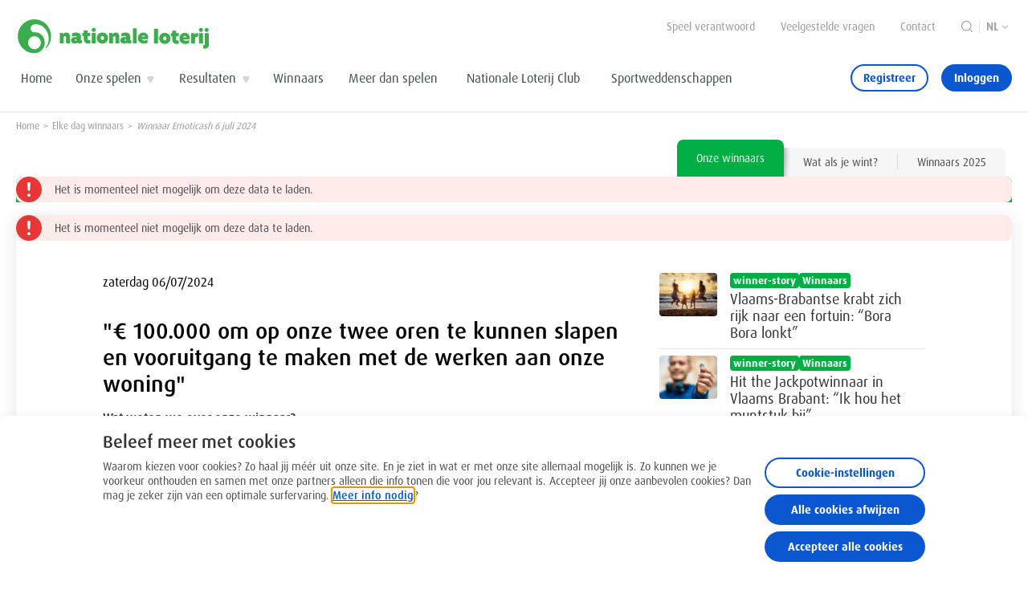

--- FILE ---
content_type: text/html;charset=utf-8
request_url: https://www.nationale-loterij.be/winnaars-nationale-loterij/elke-dag-winnaars/winnaar-emoticash-6-juli-2024
body_size: 48627
content:
<!--
  ~ Copyright (c) 2025 Nationale Loterij/Loterie Nationale. All rights reserved.
  -->


  <!DOCTYPE HTML>
  <html lang="nl">
  
  <head>
    
    
    <script defer="defer" type="text/javascript" src="https://rum.hlx.page/.rum/@adobe/helix-rum-js@%5E2/dist/rum-standalone.js" data-routing="p00000-e000000"></script>
<script>
        if ('serviceWorker' in navigator) {
            navigator.serviceWorker.register('/etc.clientlibs/opp/clientlibs/clientlib-service-worker/resources/serviceWorker.js');
        }
    </script>
    <meta charset="UTF-8"/>

    
    
    
    
        <title>€ 100.000 voor de eerste grote Emoticash winnaar!</title>
    
    
    <meta name="template" content="article-tabs-page-template"/>
    <meta name="viewport" content="initial-scale=1.0, maximum-scale=1.0, minimum-scale=1.0,viewport-fit=cover" id="viewport"/>
    <meta name="theme-color" content="#202020"/>
    <meta name="apple-mobile-web-app-capable" content="yes"/>
    <meta name="apple-mobile-web-app-status-bar-style" content="black"/>
    <meta name="color-scheme" content="light only"/>

    

    <link rel="apple-touch-startup-image" href="/etc.clientlibs/opp/clientlibs/clientlib-base/resources/logo-mobile.png"/>
    <link rel="apple-touch-icon" href="/etc.clientlibs/opp/clientlibs/clientlib-base/resources/logo-mobile.png"/>

    <script type="application/ld+json">
        {
            "@context": "https://schema.org",
            "@type": "localBusiness",
            "name": "Nationale Loterij",
            "address": {
                "@type": "PostalAddress",
                "streetAddress": "Belliardstraat 25\u002D33",
                "addressLocality": "Brussel",
                "addressRegion": "Brussel",
                "postalCode": "1040",
                "addressCountry": "België"
            },
            "geo": {
                "@type": "GeoCoordinates",
                "longitude": "4.370530",
                "latitude": "50.841942"
            },
            "telephone": "0800 99 762",
            "url": "https://www.nationale-loterij.be/"
        }
    </script>

    

    <link rel="preconnect" href="https://p.typekit.net"/>
    <link rel="preconnect" href="https://use.typekit.net"/>
    <link rel="preconnect" href="https://assets.adobedtm.com"/>

    

<link rel="stylesheet" type="text/css" href="https://use.typekit.net/yes6czp.css"/>
    








    <meta name="description" content="De nieuwe Emoticash werd nog maar pas gelanceerd en maakt al meteen een gelukkige winnaar die € 100.000 in de wacht sleept.<br />"/>
    <meta property="og:title" content="€ 100.000 voor de eerste grote Emoticash winnaar!"/>
    <meta property="og:description" content="De nieuwe Emoticash werd nog maar pas gelanceerd en maakt al meteen een gelukkige winnaar die € 100.000 in de wacht sleept.<br />"/>
    <meta name="twitter:title" content="€ 100.000 voor de eerste grote Emoticash winnaar!"/>
    <meta name="twitter:description" content="De nieuwe Emoticash werd nog maar pas gelanceerd en maakt al meteen een gelukkige winnaar die € 100.000 in de wacht sleept.<br />
"/>




<meta property="og:site_name" content="Nationale Loterij"/>
<meta property="og:url" content="https://www.nationale-loterij.be/winnaars-nationale-loterij/elke-dag-winnaars/winnaar-emoticash-6-juli-2024"/>
<meta property="og:type" content="website"/>
<meta property="og:image" content="/content/dam/opp/corporate/logos/national-lottery/krul-logo-primary.svg"/>

<meta name="twitter:card" content=""/>
<meta name="twitter:image" content="/content/dam/opp/corporate/logos/national-lottery/krul-logo-primary.svg"/>
<meta name="twitter:site" content="National Lottery"/>





<link rel="alternate" href="https://www.nationale-loterij.be/winnaars-nationale-loterij/elke-dag-winnaars/winnaar-emoticash-6-juli-2024" hreflang="nl"/>
<link rel="alternate" href="https://www.loterie-nationale.be/gagnants-loterie-nationale/tous-les-gagnants/gagnant-emoticash-6-juillet-2024" hreflang="fr"/>


<link rel="canonical" href="https://www.nationale-loterij.be/winnaars-nationale-loterij/elke-dag-winnaars/winnaar-emoticash-6-juli-2024"/>
<link rel="icon" href="/etc.clientlibs/opp/clientlibs/clientlib-base/resources/favicon.ico"/>



    
    <script>
        window.adobeDataLayer = window.adobeDataLayer || [];
        window.adobeDataLayer.push({
            user: {},
            page: {
                pageInfo: {
                    pageID: "winnaar\u002Demoticash\u002D6\u002Djuli\u002D2024",
                    pageIDNL: "winnaar\u002Demoticash\u002D6\u002Djuli\u002D2024",
                    pageIDFR: "gagnant\u002Demoticash\u002D6\u002Djuillet\u002D2024",
                    language: "nl",
                    pageType: "Article Tabs page"
                },
                category: {
                    primaryCategoryFR: "gagnants\u002Dloterie\u002Dnationale",
                    subCategory1FR: "tous\u002Dles\u002Dgagnants",
                    subCategory2FR: "gagnant\u002Demoticash\u002D6\u002Djuillet\u002D2024",
                    primaryCategoryNL: "winnaars\u002Dnationale\u002Dloterij",
                    subCategory1NL: "elke\u002Ddag\u002Dwinnaars",
                    subCategory2NL: "winnaar\u002Demoticash\u002D6\u002Djuli\u002D2024"
                },
                attributes: {
                    pageVersion: "",
                    digitalChannel: "one player portal"
                }
            },
            eventInfo: {},
            component :[],
            transaction:{},
            search: {},
            articles:{},
            games:{},
            faq:{}
        });
    </script>
    <script>
        window.adobeDataLayer.push({
            event: 'articleView',
            articles: {
                creationDate: "",
                publishDate: ""
            },
        });
    </script>







    
<link rel="stylesheet" href="/etc.clientlibs/opp/clientlibs/clientlib-base.min.ACSHASHf852c206ec77d8045f8db16344777801.css" type="text/css">
<link rel="stylesheet" href="/etc.clientlibs/opp/clientlibs/clientlib-site.min.ACSHASHc20a25730d3a16f48a3b53c0c71e7034.css" type="text/css">






    
    
    

    

    


        <script type="text/javascript" src="//assets.adobedtm.com/e032371b099f/2e977c303b13/launch-282d1fb05218.min.js" async></script>


    
    
    

    
</head>

  
  
  
  <body class="article-tabs-page page basicpage" id="-0b5bb2072a" data-meta-config="/_.model.json" data-is-edit="false" data-igt-endpoint="https://apim.prd.natlot.be" data-igt-cashier-api-plugins="https://cashier.prd.natlot.be/cashierapi/webhooks/" data-jwt-service-endpoint="https://apim.prd.natlot.be/pdc/v1/jwt" data-instrumentation-key="79c6e994-f521-4015-9592-b9dec1cc2e2d" data-api-overrides="{&#34;/api/v1/players/self/game-rounds&#34;:{&#34;apiOverride&#34;:&#34;/api/v3/players/self/game-rounds&#34;,&#34;strictMatch &#34;:false}}" data-encourage-upgrade="{&#34;enableUpgradeOverlay&#34;:true,&#34;upgradeOverlayIsNotDismissible&#34;:false,&#34;hideCloseButton&#34;:true,&#34;isExcluded&#34;:false,&#34;experienceFragment&#34;:&#34;https://www.nationale-loterij.be/content/experience-fragments/opp/nl/content/my_account/upgrade-your-account/master&#34;}" data-error-page-expired-link="https://aem-en.prd.natlot.be/system/error-pages/404" data-enco-token="c2f0411f-4b68-39c8-8934-1d724dbfc1be" data-browser-notification-config="[{&#34;browser&#34;:&#34;ie&#34;,&#34;unsupported&#34;:true}]" data-enco-domain="https://lonalo.enco.io/lonalo/pos/1.1.0" data-tombola-domains="[{&#34;targetDomain&#34;:&#34;https://tombola.nationale-loterij.be/nl&#34;,&#34;clientId&#34;:&#34;null&#34;}, {&#34;targetDomain&#34;:&#34;https://lottoteambelgium.nationale-loterij.be&#34;,&#34;clientId&#34;:&#34;null&#34;}]" data-recaptcha-api-key="6LcnQ_IcAAAAAC_ebD4TCKIaxh7LP7-5AQVUcWGi" data-add-sso-token data-lnl-brand-primary-logo="/content/dam/opp/scratch-games/emoticash/brand-assets/logo/emoticash-logo-primary-vertical.svg" data-lnl-brand-secondary-logo="/content/dam/opp/scratch-games/emoticash/brand-assets/logo/emoticash-logo-secondary-horizontal.svg" data-lnl-brand-tertiary-logo="/content/dam/opp/scratch-games/emoticash/brand-assets/logo/emoticash-logo-tertiary-horizontal.svg" data-lnl-brand-color="#202020" data-lnl-game-code="EE3240610">
  
      <style>
          :root {
              --lnl-brand-color:32,32,32;
          }
      </style>
  
  
  
  
      <a class="skip-to-main-content" href="#main-content">
    Ga naar hoofdcontent
</a>

      



      







    <div>
        

<div class="lnl-message-handler-header" style="visibility: hidden" data-react-component="messageHandler" data-react-props='{&quot;dispatchAnalytics&quot;: false}'></div>
<div data-react-component="pageOverlayManager"></div>
<header class="lnl-header">
    <div class="container">
        <div class="lnl-header__inner-container">
            <div class="lnl-header__top-sticky">
                <div class="time-tracker-header time-tracker">


    
    
    
    
    


</div>

                <div class="lnl-message-handler-header" data-react-component="messageHandler"></div>
            </div>
            <div class="lnl-header__logo">
                <div>
<div id="logo-c6799dbd3976351790142fa578c0dc71" class="cmp-logo">
    <a href="https://www.nationale-loterij.be">
        
    
    <img class="lnl-image lnl-image--is-original  cmp-logo__mobile" loading="eager" style="object-position: " alt="Nationale Loterij logo" srcset="/content/dam/opp/corporate/logos/national-lottery/krul-logo-primary.svg"/>

    

        
    
    <img class="lnl-image lnl-image--is-original  cmp-logo__desktop" loading="eager" style="object-position: " alt="Nationale Loterij logo" srcset="/content/dam/opp/corporate/logos/national-lottery/manual-fix-8pt-nl-logo-new.svg"/>

    

    </a>
</div>

    

</div>
            </div>
            <div class="lnl-header__navigation-wrapper">
                <div class="lnl-header__navigation">
                    <div class="lnl-header__service-navigation d-none d-xl-flex">
                        <div class="lnl-header__meta-navigation">
                            

<nav id="metanavigation-f5e3456d90d635c6ad469f1849e266c7" class="cmp-meta-navigation">
    <ul class="cmp-meta-navigation__list">
        
            <li class="cmp-meta-navigation__list-item">
                <a class="cmp-meta-navigation__list-item-label" href="https://www.nationale-loterij.be/speel-verantwoord/over" target="_self">Speel verantwoord</a>
            </li>
        
            <li class="cmp-meta-navigation__list-item">
                <a class="cmp-meta-navigation__list-item-label" href="https://www.nationale-loterij.be/info/veelgestelde-vragen" target="_self">Veelgestelde vragen</a>
            </li>
        
            <li class="cmp-meta-navigation__list-item">
                <a class="cmp-meta-navigation__list-item-label" href="https://www.nationale-loterij.be/info/contact" target="_self">Contact</a>
            </li>
        
        <li class="cmp-meta-navigation__list-item cmp-meta-navigation__search">
            <a class="cmp-meta-navigation__search-link" href="/zoeken" aria-label="Zoeken">
                
    <svg width="14" height="14" viewBox="0 0 14 14" fill="none" xmlns="http://www.w3.org/2000/svg">
<path fill-rule="evenodd" clip-rule="evenodd" d="M13.8472 13.1126C14.0509 13.3153 14.0509 13.6448 13.8472 13.8475C13.6674 14.0284 13.3867 14.0482 13.184 13.9078L13.1123 13.8475L10.264 10.9992C9.17879 11.9192 7.77339 12.4743 6.23701 12.4743C2.7921 12.4743 0 9.68215 0 6.23716C0 2.79217 2.7921 0 6.23701 0C9.68191 0 12.474 2.79217 12.474 6.23716C12.474 7.77254 11.9189 9.17902 10.999 10.2653L13.8472 13.1136V13.1126ZM6.23701 1.03953C3.36694 1.03953 1.0395 3.36703 1.0395 6.23716C1.0395 9.10729 3.36694 11.4348 6.23701 11.4348C9.10707 11.4348 11.4345 9.10729 11.4345 6.23716C11.4345 3.36703 9.10707 1.03953 6.23701 1.03953Z" fill="#999999"/>
</svg>


            </a>
        </li>
    </ul>
</nav>

    


                        </div>
                        <div class="lnl-divider lnl-divider--vertical d-none d-xl-block"></div>
                        <div class="lnl-header__language-navigation">
                            


<nav id="languagenavigation-741c0f4ac5" class="cmp-languagenavigation">
    
        
    

    
        
    

    
        
    
      <button class="button cmp-languagenavigation__item cmp-languagenavigation__item--langcode-nl  cmp-languagenavigation__item--active" aria-label="Taalkeuze, Winnaar Emoticash 6 juli 2024">
        <span class="cmp-languagenavigation__item-link ">nl</span>
      </button>
    

    

    <ul class="cmp-languagenavigation__group-dropdown">
        
  <li class="cmp-languagenavigation__item cmp-languagenavigation__item--langcode-de ">
    
    
    <a class="cmp-languagenavigation__item-link cmp-languagenavigation__item-link--fallback" href="https://www.nationale-loterij.be/system/fallback-pages/translation-does-not-exist" hreflang="de" lang="de" rel="alternate">de</a>

  </li>

    
        
  <li class="cmp-languagenavigation__item cmp-languagenavigation__item--langcode-fr ">
    
    
    <a class="cmp-languagenavigation__item-link " href="https://www.loterie-nationale.be/gagnants-loterie-nationale/tous-les-gagnants/gagnant-emoticash-6-juillet-2024" hreflang="fr" lang="fr" rel="alternate" title="Gagnant Emoticash 6 juillet 2024" aria-label="Gagnant Emoticash 6 juillet 2024">fr</a>

  </li>

    
        
  <li class="cmp-languagenavigation__item cmp-languagenavigation__item--langcode-nl  cmp-languagenavigation__item--active">
    
    
    <a class="cmp-languagenavigation__item-link " hreflang="nl" lang="nl" rel="alternate" title="Winnaar Emoticash 6 juli 2024" aria-label="Winnaar Emoticash 6 juli 2024">nl</a>

  </li>

    </ul>
</nav>

    

                        </div>
                    </div>
                    <div class="lnl-header__main-navigation">
                        <div class="lnl-header__menu-close-icon d-xl-none">
                            <button aria-label="Sluit hoofdnavigatie">
                                
    <svg width="32" height="32" viewBox="0 0 32 32" fill="none" xmlns="http://www.w3.org/2000/svg">
<path fill-rule="evenodd" clip-rule="evenodd" d="M5.53601 22.126C6.12601 22.126 6.622 22.249 7.02201 22.496L7.16801 22.594L6.77201 23.626L6.66001 23.549C6.44979 23.4282 6.21037 23.3677 5.96801 23.374C5.58401 23.374 5.27601 23.558 5.04401 23.926C4.81201 24.294 4.69601 24.802 4.69601 25.45C4.69601 26.098 4.81201 26.606 5.04401 26.974C5.27601 27.342 5.58401 27.526 5.96801 27.526C6.22801 27.526 6.45501 27.468 6.64801 27.351L6.76001 27.274L7.16801 28.39L7.02201 28.488C6.622 28.735 6.12601 28.858 5.53601 28.858C5.13601 28.858 4.76801 28.782 4.43201 28.63C4.09501 28.4773 3.79742 28.2494 3.56201 27.964C3.3059 27.6497 3.11241 27.2892 2.99201 26.902C2.84975 26.4437 2.7809 25.9658 2.78801 25.486C2.78801 24.958 2.85801 24.486 2.99801 24.07C3.13801 23.654 3.33001 23.302 3.57401 23.014C3.81801 22.726 4.10801 22.506 4.44401 22.354C4.78001 22.202 5.14401 22.126 5.53601 22.126ZM14.248 22.126C14.728 22.126 15.15 22.21 15.514 22.378C15.878 22.546 16.182 22.778 16.426 23.074C16.67 23.37 16.854 23.724 16.978 24.136C17.102 24.548 17.164 24.998 17.164 25.486C17.164 25.974 17.102 26.424 16.978 26.836C16.866 27.2248 16.6785 27.5878 16.426 27.904C16.182 28.204 15.878 28.438 15.514 28.606C15.15 28.774 14.728 28.858 14.248 28.858C13.768 28.858 13.346 28.774 12.982 28.606C12.6279 28.4456 12.3157 28.2053 12.07 27.904C11.8175 27.5878 11.63 27.2248 11.518 26.836C11.3903 26.3975 11.3276 25.9427 11.332 25.486C11.332 24.998 11.394 24.548 11.518 24.136C11.642 23.724 11.826 23.37 12.07 23.074C12.314 22.778 12.618 22.546 12.982 22.378C13.346 22.21 13.768 22.126 14.248 22.126ZM20.404 22.126C20.812 22.126 21.174 22.164 21.49 22.24C21.7246 22.2963 21.9526 22.3774 22.17 22.482L22.384 22.594L21.94 23.626L21.749 23.523C21.4588 23.3743 21.1381 23.2946 20.812 23.29C20.548 23.29 20.348 23.356 20.212 23.488C20.1459 23.5503 20.0937 23.6257 20.0585 23.7094C20.0234 23.7931 20.0062 23.8832 20.008 23.974C20.008 24.15 20.07 24.296 20.194 24.412C20.318 24.528 20.476 24.632 20.668 24.724L21.068 24.911L21.28 25.006C21.496 25.102 21.7 25.222 21.892 25.366C22.084 25.51 22.242 25.692 22.366 25.912C22.49 26.132 22.552 26.414 22.552 26.758C22.552 27.062 22.494 27.342 22.378 27.598C22.2615 27.8546 22.0869 28.0806 21.868 28.258C21.644 28.442 21.374 28.588 21.058 28.696C20.7154 28.8082 20.3565 28.8629 19.996 28.858C19.62 28.858 19.252 28.816 18.892 28.732C18.6354 28.6756 18.3866 28.5883 18.151 28.472L18.004 28.39L18.496 27.238L18.658 27.328C18.82 27.411 18.982 27.475 19.144 27.52C19.36 27.58 19.564 27.61 19.756 27.61C20.028 27.61 20.244 27.542 20.404 27.406C20.4806 27.3439 20.5421 27.2652 20.5837 27.1758C20.6253 27.0863 20.6459 26.9886 20.644 26.89C20.6469 26.8061 20.6319 26.7225 20.5998 26.6448C20.5677 26.5672 20.5194 26.4974 20.458 26.44C20.3198 26.3143 20.1642 26.2093 19.996 26.128L19.606 25.941C19.5362 25.9089 19.4662 25.8772 19.396 25.846C19.1819 25.7512 18.9804 25.6303 18.796 25.486C18.6084 25.3378 18.4514 25.1543 18.334 24.946C18.21 24.73 18.148 24.45 18.148 24.106C18.148 23.802 18.206 23.528 18.322 23.284C18.4351 23.0438 18.5989 22.8309 18.802 22.66C19.006 22.488 19.246 22.356 19.522 22.264C19.798 22.172 20.092 22.126 20.404 22.126ZM26.44 22.126C27.352 22.126 28.042 22.404 28.51 22.96C28.939 23.47 29.171 24.17 29.207 25.059L29.212 25.306V25.438L29.2 25.582L25.312 26.134L25.346 26.323C25.427 26.689 25.588 26.98 25.828 27.196C26.108 27.448 26.476 27.574 26.932 27.574C27.228 27.574 27.524 27.538 27.82 27.466C28.0199 27.4189 28.2156 27.3553 28.405 27.276L28.564 27.202L28.996 28.378L28.807 28.465C28.547 28.575 28.252 28.665 27.922 28.732C27.4973 28.8173 27.0651 28.8595 26.632 28.858C26.112 28.858 25.656 28.774 25.264 28.606C24.8874 28.449 24.551 28.209 24.28 27.904C24.0095 27.5925 23.8053 27.2291 23.68 26.836C23.5397 26.3958 23.4708 25.936 23.476 25.474C23.476 24.97 23.542 24.512 23.674 24.1C23.793 23.7116 23.9911 23.352 24.256 23.044C24.512 22.752 24.822 22.526 25.186 22.366C25.5827 22.1996 26.0099 22.1178 26.44 22.126ZM10.108 19.306V28.726H8.23601V19.306H10.108ZM14.248 23.278C14.0702 23.2733 13.8963 23.3306 13.756 23.44C13.6114 23.5599 13.4998 23.7148 13.432 23.89C13.352 24.082 13.294 24.312 13.258 24.58C13.2207 24.8685 13.2027 25.1591 13.204 25.45C13.204 25.762 13.222 26.052 13.258 26.32C13.294 26.588 13.352 26.82 13.432 27.016C13.512 27.212 13.62 27.366 13.756 27.478C13.892 27.59 14.056 27.646 14.248 27.646C14.4268 27.6505 14.6013 27.591 14.74 27.478C14.876 27.366 14.984 27.212 15.064 27.016C15.144 26.82 15.202 26.588 15.238 26.32C15.2753 26.0315 15.2933 25.7409 15.292 25.45C15.2933 25.1591 15.2753 24.8685 15.238 24.58C15.2101 24.3434 15.1516 24.1115 15.064 23.89C14.9962 23.7148 14.8847 23.5599 14.74 23.44C14.5998 23.3306 14.4258 23.2733 14.248 23.278ZM26.368 23.218C25.984 23.218 25.69 23.386 25.486 23.722C25.311 24.01 25.211 24.377 25.186 24.824L25.18 25.054V25.222L27.436 24.874L27.428 24.654C27.401 24.232 27.316 23.897 27.172 23.65C27.004 23.362 26.736 23.218 26.368 23.218ZM20.266 2.683C20.4361 2.50958 20.664 2.40462 20.9064 2.38803C21.1488 2.37144 21.3888 2.44437 21.581 2.593L21.675 2.675L22.345 3.345C22.5162 3.51746 22.6187 3.74636 22.6335 3.98892C22.6482 4.23148 22.5741 4.4711 22.425 4.663L22.341 4.757L18.046 9.075L22.271 13.348C22.639 13.72 22.659 14.285 22.352 14.678L22.268 14.772L21.782 15.259C21.61 15.4325 21.3801 15.5365 21.1363 15.5512C20.8924 15.566 20.6517 15.4904 20.46 15.339L20.365 15.254L16.14 10.981L11.737 15.361C11.377 15.721 10.807 15.751 10.417 15.449L10.324 15.366L9.65401 14.696C9.48318 14.5237 9.38125 14.2949 9.36744 14.0527C9.35362 13.8105 9.42887 13.5716 9.57901 13.381L9.662 13.286L14.066 8.906L9.75901 4.648C9.58597 4.47729 9.48193 4.24877 9.46681 4.00617C9.45168 3.76356 9.52652 3.52389 9.67701 3.333L9.761 3.238L10.248 2.752C10.612 2.387 11.178 2.358 11.571 2.659L11.665 2.742L15.972 7L20.266 2.683Z" fill="#0B57D0"/>
</svg>


                            </button>
                        </div>
                        <div>

<nav class="cmp-main-navigation">
    


<div class="aem-Grid aem-Grid--12 aem-Grid--default--12 ">
    
    <div class="main-nav-item aem-GridColumn aem-GridColumn--default--12">



<div id="main-nav-item-a39d124d857538f5a061ec2bc3b25563" class="cmp-main-navigation-item " tabindex="-1">
    <a class="cmp-main-navigation-item__label 
                
                " data-href="https://www.nationale-loterij.be" href="https://www.nationale-loterij.be" target="_self"><span class="cmp-main-navigation-item__label-inline" title=" Home"> Home</span>
    
    
    </a>
    

</div>
<div class="lnl-divider d-xl-none"></div>


    

</div>
<div class="main-nav-item aem-GridColumn aem-GridColumn--default--12">



<div id="main-nav-item-4e06c4070d6533e2a7cc25bc6e856305" class="cmp-main-navigation-item cmp-main-navigation-item--has-content" tabindex="-1">
    <a class="cmp-main-navigation-item__label cmp-main-navigation-item__label--has-content
                
                " data-href="https://www.nationale-loterij.be/onze-spelen" href="https://www.nationale-loterij.be/onze-spelen" target="_self"><span class="cmp-main-navigation-item__label-inline" title="Onze spelen">Onze spelen</span>
    <button class="cmp-main-navigation-item__label--dropdown"></button>
    
    </a>
    <div class="cmp-main-navigation-item__content-wrapper">
        <div class="cmp-main-navigation-item__content cmp-main-navigation-item__content--xf
                  ">
            <div class="xfpage page basicpage">
<div class="xf-content-height">
    


<div class="aem-Grid aem-Grid--12 aem-Grid--default--12 ">
    
    <div class="responsivegrid aem-GridColumn aem-GridColumn--default--12">


<div class="aem-Grid aem-Grid--12 aem-Grid--default--12 ">
    
    <div class="jackpot-banners aem-GridColumn aem-GridColumn--default--12">


    
    
    
        <div id="jackpot-banners-05ecd445daa23c77aba303946018b27a" data-react-component="jackpotBanners" data-react-props="{&#34;nodeName&#34;:&#34;/content/experience-fragments/opp/nl/navigation/our-games/master/jcr:content/root/responsivegrid/jackpot_banners&#34;,&#34;sectionTitle&#34;:null,&#34;hideTitle&#34;:false,&#34;fallbackMessage&#34;:&#34;&#34;,&#34;banners&#34;:[{&#34;nodeName&#34;:&#34;/content/experience-fragments/opp/nl/navigation/our-games/master/jcr:content/root/responsivegrid/jackpot_banners/banners/item0&#34;,&#34;hideRightCta&#34;:false,&#34;hideLeftCta&#34;:false,&#34;overrideDrawBreakMessage&#34;:false,&#34;gameCode&#34;:&#34;12&#34;,&#34;uuid&#34;:&#34;45705ae907603bc594ddff6aab42c082&#34;},{&#34;nodeName&#34;:&#34;/content/experience-fragments/opp/nl/navigation/our-games/master/jcr:content/root/responsivegrid/jackpot_banners/banners/item1&#34;,&#34;hideRightCta&#34;:false,&#34;hideLeftCta&#34;:false,&#34;overrideDrawBreakMessage&#34;:false,&#34;gameCode&#34;:&#34;20&#34;,&#34;uuid&#34;:&#34;2688363838eb31cfaa84cbc04046be4b&#34;},{&#34;nodeName&#34;:&#34;/content/experience-fragments/opp/nl/navigation/our-games/master/jcr:content/root/responsivegrid/jackpot_banners/banners/item2&#34;,&#34;hideRightCta&#34;:false,&#34;hideLeftCta&#34;:false,&#34;overrideDrawBreakMessage&#34;:false,&#34;gameCode&#34;:&#34;37&#34;,&#34;uuid&#34;:&#34;73a93c90fedd36d48b6c4840a4114daa&#34;},{&#34;nodeName&#34;:&#34;/content/experience-fragments/opp/nl/navigation/our-games/master/jcr:content/root/responsivegrid/jackpot_banners/banners/item3&#34;,&#34;hideRightCta&#34;:false,&#34;hideLeftCta&#34;:false,&#34;overrideDrawBreakMessage&#34;:false,&#34;gameCode&#34;:&#34;40&#34;,&#34;uuid&#34;:&#34;882a81a2082131acb6853bd1d819bb5f&#34;}],&#34;bannerTiles&#34;:[{&#34;nodeName&#34;:&#34;/content/experience-fragments/opp/nl/navigation/our-games/master/jcr:content/root/responsivegrid/jackpot_banners/instantGames/item0&#34;,&#34;bannerTileType&#34;:&#34;family&#34;,&#34;tileWidth&#34;:&#34;--half-width&#34;,&#34;instantGameTileDetails&#34;:{&#34;nodeName&#34;:&#34;/content/experience-fragments/opp/nl/navigation/our-games/master/jcr:content/root/responsivegrid/jackpot_banners/instantGames/item0&#34;,&#34;link&#34;:&#34;https://www.nationale-loterij.be/onze-spelen/win-for-life/speel&#34;,&#34;logo&#34;:&#34;/content/dam/opp/scratch-games/winforlife/brand-assets/2024/logo/win-for-life-logo-tertiary.svg&#34;,&#34;backgroundColor&#34;:&#34;#F0008C&#34;,&#34;ariaLabel&#34;:&#34;Win for Life 2024&#34;,&#34;uuid&#34;:&#34;ee1990f455a73ef3ad42388f92e7e738&#34;},&#34;singleGameTileDetails&#34;:null,&#34;contentTileDetails&#34;:null,&#34;uuid&#34;:&#34;ee1990f455a73ef3ad42388f92e7e738&#34;},{&#34;nodeName&#34;:&#34;/content/experience-fragments/opp/nl/navigation/our-games/master/jcr:content/root/responsivegrid/jackpot_banners/instantGames/item1&#34;,&#34;bannerTileType&#34;:&#34;family&#34;,&#34;tileWidth&#34;:&#34;--half-width&#34;,&#34;instantGameTileDetails&#34;:{&#34;nodeName&#34;:&#34;/content/experience-fragments/opp/nl/navigation/our-games/master/jcr:content/root/responsivegrid/jackpot_banners/instantGames/item1&#34;,&#34;link&#34;:&#34;https://www.nationale-loterij.be/onze-spelen/cash/speel&#34;,&#34;logo&#34;:&#34;/content/dam/opp/scratch-games/cash/brand-assets/logo/cash-logo-tertiary.svg&#34;,&#34;backgroundColor&#34;:&#34;#263072&#34;,&#34;ariaLabel&#34;:&#34;Cash&#34;,&#34;uuid&#34;:&#34;e1ac60e67fd932bf99f75c8db4f01635&#34;},&#34;singleGameTileDetails&#34;:null,&#34;contentTileDetails&#34;:null,&#34;uuid&#34;:&#34;e1ac60e67fd932bf99f75c8db4f01635&#34;},{&#34;nodeName&#34;:&#34;/content/experience-fragments/opp/nl/navigation/our-games/master/jcr:content/root/responsivegrid/jackpot_banners/instantGames/item2&#34;,&#34;bannerTileType&#34;:&#34;family&#34;,&#34;tileWidth&#34;:&#34;--half-width&#34;,&#34;instantGameTileDetails&#34;:{&#34;nodeName&#34;:&#34;/content/experience-fragments/opp/nl/navigation/our-games/master/jcr:content/root/responsivegrid/jackpot_banners/instantGames/item2&#34;,&#34;link&#34;:&#34;https://www.nationale-loterij.be/onze-spelen/subito/speel&#34;,&#34;logo&#34;:&#34;/content/dam/opp/scratch-games/subito/brand-assets/logo/subito-logo-tertiary.svg&#34;,&#34;backgroundColor&#34;:&#34;#c31478&#34;,&#34;ariaLabel&#34;:&#34;Subito&#34;,&#34;uuid&#34;:&#34;837cc323e4b23b01a73a589a2c83dcf5&#34;},&#34;singleGameTileDetails&#34;:null,&#34;contentTileDetails&#34;:null,&#34;uuid&#34;:&#34;837cc323e4b23b01a73a589a2c83dcf5&#34;},{&#34;nodeName&#34;:&#34;/content/experience-fragments/opp/nl/navigation/our-games/master/jcr:content/root/responsivegrid/jackpot_banners/instantGames/item3&#34;,&#34;bannerTileType&#34;:&#34;category&#34;,&#34;tileWidth&#34;:&#34;--half-width&#34;,&#34;instantGameTileDetails&#34;:{&#34;nodeName&#34;:&#34;/content/experience-fragments/opp/nl/navigation/our-games/master/jcr:content/root/responsivegrid/jackpot_banners/instantGames/item3&#34;,&#34;link&#34;:&#34;https://www.nationale-loterij.be/onze-spelen#instant-loterijen&#34;,&#34;logo&#34;:&#34;/content/dam/opp/scratch-games/scratch/brand-assets/logo/logo-instantlotteries-category-white-nav-nl.svg&#34;,&#34;backgroundColor&#34;:&#34;#4eb27e&#34;,&#34;ariaLabel&#34;:&#34;Scratch game nav&#34;,&#34;uuid&#34;:&#34;582086c6b4683a4f85ec985435e13704&#34;},&#34;singleGameTileDetails&#34;:null,&#34;contentTileDetails&#34;:null,&#34;uuid&#34;:&#34;582086c6b4683a4f85ec985435e13704&#34;}],&#34;jackpotOrderType&#34;:&#34;manual order&#34;,&#34;tagFirstBanner&#34;:null,&#34;isEdit&#34;:false,&#34;uuid&#34;:&#34;jackpot-banners-05ecd445daa23c77aba303946018b27a&#34;}" style="min-height: ">
            
                
    <div class="skeleton-jackpot-banners">
        <h3></h3>
        <div class="skeleton-jackpot-banner">
            <div class="skeleton-jackpot-banner__button"></div>
            <div class="skeleton-jackpot-banner__button"></div>
        </div>
        <div class="skeleton-jackpot-banner">
            <div class="skeleton-jackpot-banner__button"></div>
            <div class="skeleton-jackpot-banner__button"></div>
        </div>
        <div class="skeleton-jackpot-banner">
            <div class="skeleton-jackpot-banner__button"></div>
            <div class="skeleton-jackpot-banner__button"></div>
        </div>
        <div class="skeleton-jackpot-banners__instant-games">
            <div class="skeleton-instant-game"></div>
            <div class="skeleton-instant-game"></div>
        </div>
    </div>

            
        </div>
    
    
    


</div>

    
</div>
</div>

    
</div>

</div></div>

            
            
            <div class="cmp-main-navigation-item__content-button-wrapper">
                <a class="cmp-main-navigation-item__content-button" href="https://www.nationale-loterij.be/onze-spelen" target="_self">Ontdek onze spelen</a>
            </div>
        </div>
    </div>

</div>
<div class="lnl-divider d-xl-none"></div>


    

</div>
<div class="main-nav-item aem-GridColumn aem-GridColumn--default--12">



<div id="main-nav-item-1265d7b9e4e03c008e1c5a626ba8dd41" class="cmp-main-navigation-item cmp-main-navigation-item--has-content" tabindex="-1">
    <a class="cmp-main-navigation-item__label cmp-main-navigation-item__label--has-content
                
                " data-href="https://www.nationale-loterij.be/uitslagen-trekkingen" href="https://www.nationale-loterij.be/uitslagen-trekkingen" target="_self"><span class="cmp-main-navigation-item__label-inline" title="Resultaten">Resultaten</span>
    <button class="cmp-main-navigation-item__label--dropdown"></button>
    
    </a>
    <div class="cmp-main-navigation-item__content-wrapper">
        <div class="cmp-main-navigation-item__content cmp-main-navigation-item__content--xf
                  ">
            <div class="xfpage page basicpage">
<div class="xf-content-height">
    


<div class="aem-Grid aem-Grid--12 aem-Grid--default--12 ">
    
    <div class="responsivegrid aem-GridColumn aem-GridColumn--default--12">


<div class="aem-Grid aem-Grid--12 aem-Grid--default--12 ">
    
    <div class="small-draw-results-tiles aem-GridColumn aem-GridColumn--default--12">

    
    
    
        <div id="e304046655b33492a3387cf0b82e5019" data-react-component="smallDrawResultsTiles" data-react-props="{&#34;nodeName&#34;:&#34;/content/experience-fragments/opp/nl/navigation/results/master/jcr:content/root/responsivegrid/small_draw_results_t&#34;,&#34;duration&#34;:3,&#34;gamesList&#34;:[{&#34;nodeName&#34;:&#34;/content/experience-fragments/opp/nl/navigation/results/master/jcr:content/root/responsivegrid/small_draw_results_t/gamesList/item0&#34;,&#34;gameMappingCfm&#34;:{&#34;nodeName&#34;:&#34;/content/dam/opp/content-fragments/nl/games/lotto&#34;,&#34;hideInGamestore&#34;:false,&#34;hideInMyAccount&#34;:false,&#34;gameCode&#34;:&#34;12&#34;,&#34;historicalGameCodes&#34;:[],&#34;gameCategory&#34;:&#34;Draw game&#34;,&#34;gameTheme&#34;:&#34;&#34;,&#34;name&#34;:&#34;Lotto&#34;,&#34;intro&#34;:&#34;&#34;,&#34;gameOverlayLogo&#34;:&#34;/content/dam/opp/draw-games/lotto/brand-assets/logo/lotto-logo-tetriary-v2.svg&#34;,&#34;primaryLogo&#34;:&#34;/content/dam/opp/draw-games/lotto/brand-assets/logo/lotto-logo-primary-v2.svg&#34;,&#34;secondaryLogo&#34;:&#34;/content/dam/opp/draw-games/lotto/brand-assets/logo/lotto-logo-tetriary-v2.svg&#34;,&#34;tertiaryLogo&#34;:&#34;/content/dam/opp/draw-games/lotto/brand-assets/logo/lotto-logo-tetriary-v2.svg&#34;,&#34;gameColor&#34;:&#34;#EE3124&#34;,&#34;tags&#34;:[],&#34;gameSearchFilterTags&#34;:[],&#34;visualTagsOnTime&#34;:&#34;&#34;,&#34;visualTagsOffTime&#34;:&#34;&#34;,&#34;cftags&#34;:[],&#34;cfgameSearchFilterTags&#34;:[],&#34;brandPage&#34;:&#34;/content/opp/nl/games/lotto&#34;,&#34;textColorGamesHighlight&#34;:&#34;on-dark&#34;,&#34;drawCountdown&#34;:24,&#34;drawFallbackMessage&#34;:&#34;Omdat het kan&#34;,&#34;eventExtensionAsset&#34;:&#34;/content/dam/opp/draw-games/lotto/brand-assets/generic/house-red.svg&#34;,&#34;eventExtensionOnTime&#34;:&#34;2025-12-24T20:00:00.000+01:00&#34;,&#34;eventExtensionOffTime&#34;:&#34;2025-12-27T19:00:00.000+01:00&#34;,&#34;eventExtensionDestination&#34;:&#34;/content/opp/nl/games/lotto/about/dreamhouse&#34;,&#34;overrideWinningI18nLabel&#34;:&#34;&#34;,&#34;overrideWinningI18nGhlLabel&#34;:&#34;&#34;,&#34;overrideWinningI18nGhlWinningLabel&#34;:&#34;&#34;,&#34;moreInfoLinkDestination&#34;:&#34;/content/opp/nl/games/lotto/about&#34;,&#34;retailLinkDestination&#34;:&#34;/content/opp/nl/where-to-play/play-in-the-shop&#34;,&#34;jackpotBannerCtaLeftLinkLabel&#34;:&#34;Resultaten&#34;,&#34;jackpotBannerCtaLeftLinkDestination&#34;:&#34;/content/opp/nl/games/lotto/results&#34;,&#34;jackpotBannerCtaLeftDrawBreakDisable&#34;:false,&#34;jackpotBannerCtaRightLinkLabel&#34;:&#34; Speel online&#34;,&#34;jackpotBannerCtaRightLinkDestination&#34;:&#34;/content/opp/nl/games/lotto/play&#34;,&#34;jackpotBannerCtaRightDrawBreakDisable&#34;:true,&#34;gameOverlayCtaLeftLinkLabel&#34;:&#34;&#34;,&#34;gameOverlayCtaLeftLinkDestination&#34;:&#34;&#34;,&#34;gameScore&#34;:0,&#34;isLotto&#34;:true,&#34;isEuroMillions&#34;:false,&#34;isExtraLotto&#34;:false,&#34;isViking&#34;:false,&#34;isKeno&#34;:false,&#34;isJokerPlus&#34;:false,&#34;isPickThree&#34;:false,&#34;isFlashFive&#34;:false,&#34;isEDMS&#34;:false,&#34;externalizedAboutPage&#34;:&#34;https://www.nationale-loterij.be/onze-spelen/lotto&#34;,&#34;externalizedResultsPage&#34;:&#34;https://www.nationale-loterij.be/onze-spelen/lotto/uitslagen-trekking&#34;,&#34;externalizedPlayPage&#34;:&#34;https://www.nationale-loterij.be/onze-spelen/lotto/speel&#34;,&#34;externalizedMoreInfoPage&#34;:&#34;https://www.nationale-loterij.be/onze-spelen/lotto/over&#34;,&#34;externalizedRetailPage&#34;:&#34;https://www.nationale-loterij.be/waar-spelen/speel-in-de-winkel&#34;,&#34;externalizedJackpotBannerCtaLeftPage&#34;:&#34;https://www.nationale-loterij.be/onze-spelen/lotto/uitslagen-trekking&#34;,&#34;externalizedJackpotBannerCtaRightPage&#34;:&#34;https://www.nationale-loterij.be/onze-spelen/lotto/speel&#34;,&#34;externalizedGameOverlayCtaLeftPage&#34;:null,&#34;externalizedEventExtensionPage&#34;:&#34;https://www.nationale-loterij.be/onze-spelen/lotto/over/droomwoning&#34;,&#34;featuredGameTileBackground&#34;:{&#34;originalPath&#34;:&#34;/content/dam/opp/draw-games/lotto/brand-assets/game-store/lotto-gamestore-featured-tile-car.jpg&#34;,&#34;rendition400Path&#34;:&#34;/content/dam/opp/draw-games/lotto/brand-assets/game-store/lotto-gamestore-featured-tile-car.jpg/jcr:content/renditions/cq5dam.webp.400.400.webp&#34;,&#34;rendition600Path&#34;:&#34;/content/dam/opp/draw-games/lotto/brand-assets/game-store/lotto-gamestore-featured-tile-car.jpg/jcr:content/renditions/cq5dam.webp.600.600.webp&#34;,&#34;rendition800Path&#34;:&#34;/content/dam/opp/draw-games/lotto/brand-assets/game-store/lotto-gamestore-featured-tile-car.jpg/jcr:content/renditions/cq5dam.webp.800.800.webp&#34;,&#34;rendition950Path&#34;:&#34;/content/dam/opp/draw-games/lotto/brand-assets/game-store/lotto-gamestore-featured-tile-car.jpg/jcr:content/renditions/cq5dam.webp.950.950.webp&#34;,&#34;rendition1280Path&#34;:&#34;/content/dam/opp/draw-games/lotto/brand-assets/game-store/lotto-gamestore-featured-tile-car.jpg/jcr:content/renditions/cq5dam.webp.1280.1280.webp&#34;,&#34;rendition1600Path&#34;:&#34;/content/dam/opp/draw-games/lotto/brand-assets/game-store/lotto-gamestore-featured-tile-car.jpg/jcr:content/renditions/cq5dam.webp.1600.1600.webp&#34;,&#34;webpRendition400Path&#34;:&#34;/content/dam/opp/draw-games/lotto/brand-assets/game-store/lotto-gamestore-featured-tile-car.jpg/jcr:content/renditions/cq5dam.webp.400.400.webp&#34;,&#34;webpRendition600Path&#34;:&#34;/content/dam/opp/draw-games/lotto/brand-assets/game-store/lotto-gamestore-featured-tile-car.jpg/jcr:content/renditions/cq5dam.webp.600.600.webp&#34;,&#34;webpRendition800Path&#34;:&#34;/content/dam/opp/draw-games/lotto/brand-assets/game-store/lotto-gamestore-featured-tile-car.jpg/jcr:content/renditions/cq5dam.webp.800.800.webp&#34;,&#34;webpRendition950Path&#34;:&#34;/content/dam/opp/draw-games/lotto/brand-assets/game-store/lotto-gamestore-featured-tile-car.jpg/jcr:content/renditions/cq5dam.webp.950.950.webp&#34;,&#34;webpRendition1280Path&#34;:&#34;/content/dam/opp/draw-games/lotto/brand-assets/game-store/lotto-gamestore-featured-tile-car.jpg/jcr:content/renditions/cq5dam.webp.1280.1280.webp&#34;,&#34;webpRendition1600Path&#34;:&#34;/content/dam/opp/draw-games/lotto/brand-assets/game-store/lotto-gamestore-featured-tile-car.jpg/jcr:content/renditions/cq5dam.webp.1600.1600.webp&#34;,&#34;returnOriginal&#34;:false,&#34;inlineSvg&#34;:null,&#34;title&#34;:&#34;lotto-gamestore-featured-tile-car&#34;,&#34;alt&#34;:&#34;Lotto&#34;},&#34;gameStoreOverlayBackground&#34;:{&#34;originalPath&#34;:&#34;/content/dam/opp/draw-games/lotto/brand-assets/game-store/lotto-gamestore-overlay.jpg&#34;,&#34;rendition400Path&#34;:&#34;/content/dam/opp/draw-games/lotto/brand-assets/game-store/lotto-gamestore-overlay.jpg/jcr:content/renditions/cq5dam.webp.400.400.webp&#34;,&#34;rendition600Path&#34;:&#34;/content/dam/opp/draw-games/lotto/brand-assets/game-store/lotto-gamestore-overlay.jpg/jcr:content/renditions/cq5dam.webp.600.600.webp&#34;,&#34;rendition800Path&#34;:&#34;/content/dam/opp/draw-games/lotto/brand-assets/game-store/lotto-gamestore-overlay.jpg/jcr:content/renditions/cq5dam.webp.800.800.webp&#34;,&#34;rendition950Path&#34;:&#34;/content/dam/opp/draw-games/lotto/brand-assets/game-store/lotto-gamestore-overlay.jpg/jcr:content/renditions/cq5dam.webp.950.950.webp&#34;,&#34;rendition1280Path&#34;:&#34;/content/dam/opp/draw-games/lotto/brand-assets/game-store/lotto-gamestore-overlay.jpg/jcr:content/renditions/cq5dam.webp.1280.1280.webp&#34;,&#34;rendition1600Path&#34;:&#34;/content/dam/opp/draw-games/lotto/brand-assets/game-store/lotto-gamestore-overlay.jpg/jcr:content/renditions/cq5dam.webp.1600.1600.webp&#34;,&#34;webpRendition400Path&#34;:&#34;/content/dam/opp/draw-games/lotto/brand-assets/game-store/lotto-gamestore-overlay.jpg/jcr:content/renditions/cq5dam.webp.400.400.webp&#34;,&#34;webpRendition600Path&#34;:&#34;/content/dam/opp/draw-games/lotto/brand-assets/game-store/lotto-gamestore-overlay.jpg/jcr:content/renditions/cq5dam.webp.600.600.webp&#34;,&#34;webpRendition800Path&#34;:&#34;/content/dam/opp/draw-games/lotto/brand-assets/game-store/lotto-gamestore-overlay.jpg/jcr:content/renditions/cq5dam.webp.800.800.webp&#34;,&#34;webpRendition950Path&#34;:&#34;/content/dam/opp/draw-games/lotto/brand-assets/game-store/lotto-gamestore-overlay.jpg/jcr:content/renditions/cq5dam.webp.950.950.webp&#34;,&#34;webpRendition1280Path&#34;:&#34;/content/dam/opp/draw-games/lotto/brand-assets/game-store/lotto-gamestore-overlay.jpg/jcr:content/renditions/cq5dam.webp.1280.1280.webp&#34;,&#34;webpRendition1600Path&#34;:&#34;/content/dam/opp/draw-games/lotto/brand-assets/game-store/lotto-gamestore-overlay.jpg/jcr:content/renditions/cq5dam.webp.1600.1600.webp&#34;,&#34;returnOriginal&#34;:false,&#34;inlineSvg&#34;:null,&#34;title&#34;:&#34;lotto-gamestore-overlay&#34;,&#34;alt&#34;:&#34;Lotto&#34;},&#34;featuredImageDesktop&#34;:null,&#34;featuredImageMobile&#34;:null,&#34;gameTileBackground&#34;:{&#34;originalPath&#34;:&#34;/content/dam/opp/draw-games/lotto/brand-assets/game-store/lotto-gamestore-tile-vertical.jpg&#34;,&#34;rendition400Path&#34;:&#34;/content/dam/opp/draw-games/lotto/brand-assets/game-store/lotto-gamestore-tile-vertical.jpg/jcr:content/renditions/cq5dam.webp.400.400.webp&#34;,&#34;rendition600Path&#34;:&#34;/content/dam/opp/draw-games/lotto/brand-assets/game-store/lotto-gamestore-tile-vertical.jpg/jcr:content/renditions/cq5dam.webp.600.600.webp&#34;,&#34;rendition800Path&#34;:&#34;/content/dam/opp/draw-games/lotto/brand-assets/game-store/lotto-gamestore-tile-vertical.jpg/jcr:content/renditions/cq5dam.webp.800.800.webp&#34;,&#34;rendition950Path&#34;:&#34;/content/dam/opp/draw-games/lotto/brand-assets/game-store/lotto-gamestore-tile-vertical.jpg/jcr:content/renditions/cq5dam.webp.950.950.webp&#34;,&#34;rendition1280Path&#34;:&#34;/content/dam/opp/draw-games/lotto/brand-assets/game-store/lotto-gamestore-tile-vertical.jpg/jcr:content/renditions/cq5dam.webp.1280.1280.webp&#34;,&#34;rendition1600Path&#34;:&#34;/content/dam/opp/draw-games/lotto/brand-assets/game-store/lotto-gamestore-tile-vertical.jpg/jcr:content/renditions/cq5dam.webp.1600.1600.webp&#34;,&#34;webpRendition400Path&#34;:&#34;/content/dam/opp/draw-games/lotto/brand-assets/game-store/lotto-gamestore-tile-vertical.jpg/jcr:content/renditions/cq5dam.webp.400.400.webp&#34;,&#34;webpRendition600Path&#34;:&#34;/content/dam/opp/draw-games/lotto/brand-assets/game-store/lotto-gamestore-tile-vertical.jpg/jcr:content/renditions/cq5dam.webp.600.600.webp&#34;,&#34;webpRendition800Path&#34;:&#34;/content/dam/opp/draw-games/lotto/brand-assets/game-store/lotto-gamestore-tile-vertical.jpg/jcr:content/renditions/cq5dam.webp.800.800.webp&#34;,&#34;webpRendition950Path&#34;:&#34;/content/dam/opp/draw-games/lotto/brand-assets/game-store/lotto-gamestore-tile-vertical.jpg/jcr:content/renditions/cq5dam.webp.950.950.webp&#34;,&#34;webpRendition1280Path&#34;:&#34;/content/dam/opp/draw-games/lotto/brand-assets/game-store/lotto-gamestore-tile-vertical.jpg/jcr:content/renditions/cq5dam.webp.1280.1280.webp&#34;,&#34;webpRendition1600Path&#34;:&#34;/content/dam/opp/draw-games/lotto/brand-assets/game-store/lotto-gamestore-tile-vertical.jpg/jcr:content/renditions/cq5dam.webp.1600.1600.webp&#34;,&#34;returnOriginal&#34;:false,&#34;inlineSvg&#34;:null,&#34;title&#34;:&#34;lotto-gamestore-tile&#34;,&#34;alt&#34;:&#34;Lotto&#34;},&#34;createdDate&#34;:1652093142746,&#34;eventExtensionPageExternal&#34;:false,&#34;primaryLogoAlt&#34;:&#34;Lotto&#34;,&#34;secondaryLogoAlt&#34;:&#34;Lotto&#34;,&#34;tertiaryLogoAlt&#34;:&#34;Lotto&#34;,&#34;eventExtensionLogoAlt&#34;:&#34;house-red&#34;,&#34;eventExtensionHidden&#34;:false,&#34;gameOverlayLogoAlt&#34;:&#34;Lotto&#34;,&#34;uuid&#34;:&#34;93edc9e7d84c3ea4b3419c884ec3075c&#34;},&#34;game&#34;:&#34;12&#34;,&#34;resultsPageLink&#34;:&#34;https://www.nationale-loterij.be/onze-spelen/lotto/uitslagen-trekking&#34;,&#34;uuid&#34;:&#34;17b286b0362c386eab7e9415122b56dc&#34;},{&#34;nodeName&#34;:&#34;/content/experience-fragments/opp/nl/navigation/results/master/jcr:content/root/responsivegrid/small_draw_results_t/gamesList/item1&#34;,&#34;gameMappingCfm&#34;:{&#34;nodeName&#34;:&#34;/content/dam/opp/content-fragments/nl/games/extra-lotto&#34;,&#34;hideInGamestore&#34;:false,&#34;hideInMyAccount&#34;:false,&#34;gameCode&#34;:&#34;13&#34;,&#34;historicalGameCodes&#34;:[],&#34;gameCategory&#34;:&#34;Draw game&#34;,&#34;gameTheme&#34;:&#34;&#34;,&#34;name&#34;:&#34;Extra Lotto&#34;,&#34;intro&#34;:&#34;&#34;,&#34;gameOverlayLogo&#34;:&#34;/content/dam/opp/draw-games/extra-lotto/brand-assets/logo/extralotto-logo-secondary.svg&#34;,&#34;primaryLogo&#34;:&#34;/content/dam/opp/draw-games/extra-lotto/brand-assets/logo/lotto-extra-logo-primary.svg&#34;,&#34;secondaryLogo&#34;:&#34;/content/dam/opp/draw-games/extra-lotto/brand-assets/logo/extralotto-logo-secondary.svg&#34;,&#34;tertiaryLogo&#34;:&#34;/content/dam/opp/draw-games/extra-lotto/brand-assets/logo/extralotto-logo-tetriary-v2.svg&#34;,&#34;gameColor&#34;:&#34;#EE3124&#34;,&#34;tags&#34;:[],&#34;gameSearchFilterTags&#34;:[],&#34;visualTagsOnTime&#34;:&#34;&#34;,&#34;visualTagsOffTime&#34;:&#34;&#34;,&#34;cftags&#34;:[],&#34;cfgameSearchFilterTags&#34;:[],&#34;brandPage&#34;:&#34;/content/opp/nl/games/extra-lotto&#34;,&#34;textColorGamesHighlight&#34;:&#34;on-dark&#34;,&#34;drawCountdown&#34;:24,&#34;drawFallbackMessage&#34;:&#34;Een extra kans wagen met Extra Lotto&#34;,&#34;eventExtensionAsset&#34;:&#34;&#34;,&#34;eventExtensionOnTime&#34;:&#34;&#34;,&#34;eventExtensionOffTime&#34;:&#34;&#34;,&#34;eventExtensionDestination&#34;:&#34;&#34;,&#34;overrideWinningI18nLabel&#34;:&#34;&#34;,&#34;overrideWinningI18nGhlLabel&#34;:&#34;&#34;,&#34;overrideWinningI18nGhlWinningLabel&#34;:&#34;&#34;,&#34;moreInfoLinkDestination&#34;:&#34;/content/opp/nl/games/extra-lotto/about&#34;,&#34;retailLinkDestination&#34;:&#34;/content/opp/nl/where-to-play/play-in-the-shop&#34;,&#34;jackpotBannerCtaLeftLinkLabel&#34;:&#34;Resultaten&#34;,&#34;jackpotBannerCtaLeftLinkDestination&#34;:&#34;/content/opp/nl/games/extra-lotto/results&#34;,&#34;jackpotBannerCtaLeftDrawBreakDisable&#34;:false,&#34;jackpotBannerCtaRightLinkLabel&#34;:&#34;Speel online &#34;,&#34;jackpotBannerCtaRightLinkDestination&#34;:&#34;/content/opp/nl/games/extra-lotto/play&#34;,&#34;jackpotBannerCtaRightDrawBreakDisable&#34;:true,&#34;gameOverlayCtaLeftLinkLabel&#34;:&#34;&#34;,&#34;gameOverlayCtaLeftLinkDestination&#34;:&#34;&#34;,&#34;gameScore&#34;:0,&#34;isLotto&#34;:false,&#34;isEuroMillions&#34;:false,&#34;isExtraLotto&#34;:true,&#34;isViking&#34;:false,&#34;isKeno&#34;:false,&#34;isJokerPlus&#34;:false,&#34;isPickThree&#34;:false,&#34;isFlashFive&#34;:false,&#34;isEDMS&#34;:false,&#34;externalizedAboutPage&#34;:&#34;https://www.nationale-loterij.be/onze-spelen/extra-lotto&#34;,&#34;externalizedResultsPage&#34;:&#34;https://www.nationale-loterij.be/onze-spelen/extra-lotto/uitslagen-trekking&#34;,&#34;externalizedPlayPage&#34;:&#34;https://www.nationale-loterij.be/onze-spelen/extra-lotto/speel&#34;,&#34;externalizedMoreInfoPage&#34;:&#34;https://www.nationale-loterij.be/onze-spelen/extra-lotto/over&#34;,&#34;externalizedRetailPage&#34;:&#34;https://www.nationale-loterij.be/waar-spelen/speel-in-de-winkel&#34;,&#34;externalizedJackpotBannerCtaLeftPage&#34;:&#34;https://www.nationale-loterij.be/onze-spelen/extra-lotto/uitslagen-trekking&#34;,&#34;externalizedJackpotBannerCtaRightPage&#34;:&#34;https://www.nationale-loterij.be/onze-spelen/extra-lotto/speel&#34;,&#34;externalizedGameOverlayCtaLeftPage&#34;:null,&#34;externalizedEventExtensionPage&#34;:null,&#34;featuredGameTileBackground&#34;:{&#34;originalPath&#34;:&#34;/content/dam/opp/draw-games/extra-lotto/brand-assets/game-store/extralotto-gamestore-overlay.jpg&#34;,&#34;rendition400Path&#34;:&#34;/content/dam/opp/draw-games/extra-lotto/brand-assets/game-store/extralotto-gamestore-overlay.jpg/jcr:content/renditions/cq5dam.webp.400.400.webp&#34;,&#34;rendition600Path&#34;:&#34;/content/dam/opp/draw-games/extra-lotto/brand-assets/game-store/extralotto-gamestore-overlay.jpg/jcr:content/renditions/cq5dam.webp.600.600.webp&#34;,&#34;rendition800Path&#34;:&#34;/content/dam/opp/draw-games/extra-lotto/brand-assets/game-store/extralotto-gamestore-overlay.jpg/jcr:content/renditions/cq5dam.webp.800.800.webp&#34;,&#34;rendition950Path&#34;:&#34;/content/dam/opp/draw-games/extra-lotto/brand-assets/game-store/extralotto-gamestore-overlay.jpg/jcr:content/renditions/cq5dam.webp.950.950.webp&#34;,&#34;rendition1280Path&#34;:&#34;/content/dam/opp/draw-games/extra-lotto/brand-assets/game-store/extralotto-gamestore-overlay.jpg/jcr:content/renditions/cq5dam.webp.1280.1280.webp&#34;,&#34;rendition1600Path&#34;:&#34;/content/dam/opp/draw-games/extra-lotto/brand-assets/game-store/extralotto-gamestore-overlay.jpg/jcr:content/renditions/cq5dam.webp.1600.1600.webp&#34;,&#34;webpRendition400Path&#34;:&#34;/content/dam/opp/draw-games/extra-lotto/brand-assets/game-store/extralotto-gamestore-overlay.jpg/jcr:content/renditions/cq5dam.webp.400.400.webp&#34;,&#34;webpRendition600Path&#34;:&#34;/content/dam/opp/draw-games/extra-lotto/brand-assets/game-store/extralotto-gamestore-overlay.jpg/jcr:content/renditions/cq5dam.webp.600.600.webp&#34;,&#34;webpRendition800Path&#34;:&#34;/content/dam/opp/draw-games/extra-lotto/brand-assets/game-store/extralotto-gamestore-overlay.jpg/jcr:content/renditions/cq5dam.webp.800.800.webp&#34;,&#34;webpRendition950Path&#34;:&#34;/content/dam/opp/draw-games/extra-lotto/brand-assets/game-store/extralotto-gamestore-overlay.jpg/jcr:content/renditions/cq5dam.webp.950.950.webp&#34;,&#34;webpRendition1280Path&#34;:&#34;/content/dam/opp/draw-games/extra-lotto/brand-assets/game-store/extralotto-gamestore-overlay.jpg/jcr:content/renditions/cq5dam.webp.1280.1280.webp&#34;,&#34;webpRendition1600Path&#34;:&#34;/content/dam/opp/draw-games/extra-lotto/brand-assets/game-store/extralotto-gamestore-overlay.jpg/jcr:content/renditions/cq5dam.webp.1600.1600.webp&#34;,&#34;returnOriginal&#34;:false,&#34;inlineSvg&#34;:null,&#34;title&#34;:&#34;extralotto-gamestore-overlay&#34;,&#34;alt&#34;:&#34;Extra Lotto&#34;},&#34;gameStoreOverlayBackground&#34;:{&#34;originalPath&#34;:&#34;/content/dam/opp/draw-games/extra-lotto/brand-assets/game-store/extralotto-gamestore-overlay.jpg&#34;,&#34;rendition400Path&#34;:&#34;/content/dam/opp/draw-games/extra-lotto/brand-assets/game-store/extralotto-gamestore-overlay.jpg/jcr:content/renditions/cq5dam.webp.400.400.webp&#34;,&#34;rendition600Path&#34;:&#34;/content/dam/opp/draw-games/extra-lotto/brand-assets/game-store/extralotto-gamestore-overlay.jpg/jcr:content/renditions/cq5dam.webp.600.600.webp&#34;,&#34;rendition800Path&#34;:&#34;/content/dam/opp/draw-games/extra-lotto/brand-assets/game-store/extralotto-gamestore-overlay.jpg/jcr:content/renditions/cq5dam.webp.800.800.webp&#34;,&#34;rendition950Path&#34;:&#34;/content/dam/opp/draw-games/extra-lotto/brand-assets/game-store/extralotto-gamestore-overlay.jpg/jcr:content/renditions/cq5dam.webp.950.950.webp&#34;,&#34;rendition1280Path&#34;:&#34;/content/dam/opp/draw-games/extra-lotto/brand-assets/game-store/extralotto-gamestore-overlay.jpg/jcr:content/renditions/cq5dam.webp.1280.1280.webp&#34;,&#34;rendition1600Path&#34;:&#34;/content/dam/opp/draw-games/extra-lotto/brand-assets/game-store/extralotto-gamestore-overlay.jpg/jcr:content/renditions/cq5dam.webp.1600.1600.webp&#34;,&#34;webpRendition400Path&#34;:&#34;/content/dam/opp/draw-games/extra-lotto/brand-assets/game-store/extralotto-gamestore-overlay.jpg/jcr:content/renditions/cq5dam.webp.400.400.webp&#34;,&#34;webpRendition600Path&#34;:&#34;/content/dam/opp/draw-games/extra-lotto/brand-assets/game-store/extralotto-gamestore-overlay.jpg/jcr:content/renditions/cq5dam.webp.600.600.webp&#34;,&#34;webpRendition800Path&#34;:&#34;/content/dam/opp/draw-games/extra-lotto/brand-assets/game-store/extralotto-gamestore-overlay.jpg/jcr:content/renditions/cq5dam.webp.800.800.webp&#34;,&#34;webpRendition950Path&#34;:&#34;/content/dam/opp/draw-games/extra-lotto/brand-assets/game-store/extralotto-gamestore-overlay.jpg/jcr:content/renditions/cq5dam.webp.950.950.webp&#34;,&#34;webpRendition1280Path&#34;:&#34;/content/dam/opp/draw-games/extra-lotto/brand-assets/game-store/extralotto-gamestore-overlay.jpg/jcr:content/renditions/cq5dam.webp.1280.1280.webp&#34;,&#34;webpRendition1600Path&#34;:&#34;/content/dam/opp/draw-games/extra-lotto/brand-assets/game-store/extralotto-gamestore-overlay.jpg/jcr:content/renditions/cq5dam.webp.1600.1600.webp&#34;,&#34;returnOriginal&#34;:false,&#34;inlineSvg&#34;:null,&#34;title&#34;:&#34;extralotto-gamestore-overlay&#34;,&#34;alt&#34;:&#34;Extra Lotto&#34;},&#34;featuredImageDesktop&#34;:null,&#34;featuredImageMobile&#34;:null,&#34;gameTileBackground&#34;:{&#34;originalPath&#34;:&#34;/content/dam/opp/draw-games/extra-lotto/brand-assets/game-store/extralotto-gamestore-overlay.jpg&#34;,&#34;rendition400Path&#34;:&#34;/content/dam/opp/draw-games/extra-lotto/brand-assets/game-store/extralotto-gamestore-overlay.jpg/jcr:content/renditions/cq5dam.webp.400.400.webp&#34;,&#34;rendition600Path&#34;:&#34;/content/dam/opp/draw-games/extra-lotto/brand-assets/game-store/extralotto-gamestore-overlay.jpg/jcr:content/renditions/cq5dam.webp.600.600.webp&#34;,&#34;rendition800Path&#34;:&#34;/content/dam/opp/draw-games/extra-lotto/brand-assets/game-store/extralotto-gamestore-overlay.jpg/jcr:content/renditions/cq5dam.webp.800.800.webp&#34;,&#34;rendition950Path&#34;:&#34;/content/dam/opp/draw-games/extra-lotto/brand-assets/game-store/extralotto-gamestore-overlay.jpg/jcr:content/renditions/cq5dam.webp.950.950.webp&#34;,&#34;rendition1280Path&#34;:&#34;/content/dam/opp/draw-games/extra-lotto/brand-assets/game-store/extralotto-gamestore-overlay.jpg/jcr:content/renditions/cq5dam.webp.1280.1280.webp&#34;,&#34;rendition1600Path&#34;:&#34;/content/dam/opp/draw-games/extra-lotto/brand-assets/game-store/extralotto-gamestore-overlay.jpg/jcr:content/renditions/cq5dam.webp.1600.1600.webp&#34;,&#34;webpRendition400Path&#34;:&#34;/content/dam/opp/draw-games/extra-lotto/brand-assets/game-store/extralotto-gamestore-overlay.jpg/jcr:content/renditions/cq5dam.webp.400.400.webp&#34;,&#34;webpRendition600Path&#34;:&#34;/content/dam/opp/draw-games/extra-lotto/brand-assets/game-store/extralotto-gamestore-overlay.jpg/jcr:content/renditions/cq5dam.webp.600.600.webp&#34;,&#34;webpRendition800Path&#34;:&#34;/content/dam/opp/draw-games/extra-lotto/brand-assets/game-store/extralotto-gamestore-overlay.jpg/jcr:content/renditions/cq5dam.webp.800.800.webp&#34;,&#34;webpRendition950Path&#34;:&#34;/content/dam/opp/draw-games/extra-lotto/brand-assets/game-store/extralotto-gamestore-overlay.jpg/jcr:content/renditions/cq5dam.webp.950.950.webp&#34;,&#34;webpRendition1280Path&#34;:&#34;/content/dam/opp/draw-games/extra-lotto/brand-assets/game-store/extralotto-gamestore-overlay.jpg/jcr:content/renditions/cq5dam.webp.1280.1280.webp&#34;,&#34;webpRendition1600Path&#34;:&#34;/content/dam/opp/draw-games/extra-lotto/brand-assets/game-store/extralotto-gamestore-overlay.jpg/jcr:content/renditions/cq5dam.webp.1600.1600.webp&#34;,&#34;returnOriginal&#34;:false,&#34;inlineSvg&#34;:null,&#34;title&#34;:&#34;extralotto-gamestore-overlay&#34;,&#34;alt&#34;:&#34;Extra Lotto&#34;},&#34;createdDate&#34;:1652093142861,&#34;eventExtensionPageExternal&#34;:true,&#34;primaryLogoAlt&#34;:&#34;Extra Lotto&#34;,&#34;secondaryLogoAlt&#34;:&#34;Extra Lotto&#34;,&#34;tertiaryLogoAlt&#34;:&#34;Extra Lotto&#34;,&#34;eventExtensionLogoAlt&#34;:&#34;Extra Lotto&#34;,&#34;eventExtensionHidden&#34;:false,&#34;gameOverlayLogoAlt&#34;:&#34;Extra Lotto&#34;,&#34;uuid&#34;:&#34;cb3cd46d5c58379387ac551515cdd1c2&#34;},&#34;game&#34;:&#34;13&#34;,&#34;resultsPageLink&#34;:&#34;https://www.nationale-loterij.be/onze-spelen/extra-lotto/uitslagen-trekking&#34;,&#34;uuid&#34;:&#34;ff424e733f0b3ee881ace3879f4f833e&#34;},{&#34;nodeName&#34;:&#34;/content/experience-fragments/opp/nl/navigation/results/master/jcr:content/root/responsivegrid/small_draw_results_t/gamesList/item2&#34;,&#34;gameMappingCfm&#34;:{&#34;nodeName&#34;:&#34;/content/dam/opp/content-fragments/nl/games/euromillions&#34;,&#34;hideInGamestore&#34;:false,&#34;hideInMyAccount&#34;:false,&#34;gameCode&#34;:&#34;20&#34;,&#34;historicalGameCodes&#34;:[],&#34;gameCategory&#34;:&#34;Draw game&#34;,&#34;gameTheme&#34;:&#34;&#34;,&#34;name&#34;:&#34;EuroMillions&#34;,&#34;intro&#34;:&#34;&#34;,&#34;gameOverlayLogo&#34;:&#34;/content/dam/opp/draw-games/euromillions/brand-assets/logo/euromillions-logo-secondary-vertical-v2.svg&#34;,&#34;primaryLogo&#34;:&#34;/content/dam/opp/draw-games/euromillions/brand-assets/logo/euromillions-logo-primary-vertical-v2.svg&#34;,&#34;secondaryLogo&#34;:&#34;/content/dam/opp/draw-games/euromillions/brand-assets/logo/euromillions-logo-secondary-vertical-v2.svg&#34;,&#34;tertiaryLogo&#34;:&#34;/content/dam/opp/draw-games/euromillions/brand-assets/logo/euromillions-logo-tetriary-vertical-v2.svg&#34;,&#34;gameColor&#34;:&#34;#001367&#34;,&#34;tags&#34;:[{&#34;title&#34;:&#34;Special action&#34;,&#34;tag&#34;:&#34;opp:games/euromillions/special-action&#34;,&#34;localizedTitles&#34;:{&#34;de&#34;:&#34;Sonderziehung&#34;,&#34;fr&#34;:&#34;Tirage spécial&#34;,&#34;nl&#34;:&#34;Speciale trekking&#34;}}],&#34;gameSearchFilterTags&#34;:[],&#34;visualTagsOnTime&#34;:&#34;2025-09-24T09:00:00.000+02:00&#34;,&#34;visualTagsOffTime&#34;:&#34;2026-01-23T20:00:00.000+01:00&#34;,&#34;cftags&#34;:[{&#34;nodeName&#34;:&#34;/content/dam/opp/content-fragments/nl/tags/eum-special-action&#34;,&#34;title&#34;:&#34;Special action&#34;,&#34;tag&#34;:&#34;opp:games/euromillions/special-action&#34;,&#34;tagTextColor&#34;:&#34;#001F3F&#34;,&#34;tagBackgroundColor&#34;:&#34;#FFC23D&#34;,&#34;icon&#34;:&#34;&#34;,&#34;localizedTitles&#34;:{&#34;de&#34;:&#34;Sonderziehung&#34;,&#34;fr&#34;:&#34;Tirage spécial&#34;,&#34;nl&#34;:&#34;Speciale trekking&#34;},&#34;name&#34;:&#34;opp:games/euromillions/special-action&#34;,&#34;uuid&#34;:&#34;b518730ee3ea3921bcba700084c408a3&#34;}],&#34;cfgameSearchFilterTags&#34;:[],&#34;brandPage&#34;:&#34;/content/opp/nl/games/euromillions&#34;,&#34;textColorGamesHighlight&#34;:&#34;on-dark&#34;,&#34;drawCountdown&#34;:24,&#34;drawFallbackMessage&#34;:&#34;Trekking elke dinsdag en vrijdag&#34;,&#34;eventExtensionAsset&#34;:&#34;&#34;,&#34;eventExtensionOnTime&#34;:&#34;&#34;,&#34;eventExtensionOffTime&#34;:&#34;&#34;,&#34;eventExtensionDestination&#34;:&#34;&#34;,&#34;overrideWinningI18nLabel&#34;:&#34;&#34;,&#34;overrideWinningI18nGhlLabel&#34;:&#34;&#34;,&#34;overrideWinningI18nGhlWinningLabel&#34;:&#34;&#34;,&#34;moreInfoLinkDestination&#34;:&#34;/content/opp/nl/games/euromillions/about&#34;,&#34;retailLinkDestination&#34;:&#34;/content/opp/nl/where-to-play/play-in-the-shop&#34;,&#34;jackpotBannerCtaLeftLinkLabel&#34;:&#34;Resultaten&#34;,&#34;jackpotBannerCtaLeftLinkDestination&#34;:&#34;/content/opp/nl/games/euromillions/results&#34;,&#34;jackpotBannerCtaLeftDrawBreakDisable&#34;:false,&#34;jackpotBannerCtaRightLinkLabel&#34;:&#34;Speel online&#34;,&#34;jackpotBannerCtaRightLinkDestination&#34;:&#34;/content/opp/nl/games/euromillions/play&#34;,&#34;jackpotBannerCtaRightDrawBreakDisable&#34;:true,&#34;gameOverlayCtaLeftLinkLabel&#34;:&#34;&#34;,&#34;gameOverlayCtaLeftLinkDestination&#34;:&#34;&#34;,&#34;gameScore&#34;:0,&#34;isLotto&#34;:false,&#34;isEuroMillions&#34;:true,&#34;isExtraLotto&#34;:false,&#34;isViking&#34;:false,&#34;isKeno&#34;:false,&#34;isJokerPlus&#34;:false,&#34;isPickThree&#34;:false,&#34;isFlashFive&#34;:false,&#34;isEDMS&#34;:false,&#34;externalizedAboutPage&#34;:&#34;https://www.nationale-loterij.be/onze-spelen/euromillions&#34;,&#34;externalizedResultsPage&#34;:&#34;https://www.nationale-loterij.be/onze-spelen/euromillions/uitslagen-trekking&#34;,&#34;externalizedPlayPage&#34;:&#34;https://www.nationale-loterij.be/onze-spelen/euromillions/speel&#34;,&#34;externalizedMoreInfoPage&#34;:&#34;https://www.nationale-loterij.be/onze-spelen/euromillions/over&#34;,&#34;externalizedRetailPage&#34;:&#34;https://www.nationale-loterij.be/waar-spelen/speel-in-de-winkel&#34;,&#34;externalizedJackpotBannerCtaLeftPage&#34;:&#34;https://www.nationale-loterij.be/onze-spelen/euromillions/uitslagen-trekking&#34;,&#34;externalizedJackpotBannerCtaRightPage&#34;:&#34;https://www.nationale-loterij.be/onze-spelen/euromillions/speel&#34;,&#34;externalizedGameOverlayCtaLeftPage&#34;:null,&#34;externalizedEventExtensionPage&#34;:null,&#34;featuredGameTileBackground&#34;:{&#34;originalPath&#34;:&#34;/content/dam/opp/draw-games/euromillions/brand-assets/game-store/euromillions-2024-gamestore-featured-tile.jpg&#34;,&#34;rendition400Path&#34;:&#34;/content/dam/opp/draw-games/euromillions/brand-assets/game-store/euromillions-2024-gamestore-featured-tile.jpg/jcr:content/renditions/cq5dam.webp.400.400.webp&#34;,&#34;rendition600Path&#34;:&#34;/content/dam/opp/draw-games/euromillions/brand-assets/game-store/euromillions-2024-gamestore-featured-tile.jpg/jcr:content/renditions/cq5dam.webp.600.600.webp&#34;,&#34;rendition800Path&#34;:&#34;/content/dam/opp/draw-games/euromillions/brand-assets/game-store/euromillions-2024-gamestore-featured-tile.jpg/jcr:content/renditions/cq5dam.webp.800.800.webp&#34;,&#34;rendition950Path&#34;:&#34;/content/dam/opp/draw-games/euromillions/brand-assets/game-store/euromillions-2024-gamestore-featured-tile.jpg/jcr:content/renditions/cq5dam.webp.950.950.webp&#34;,&#34;rendition1280Path&#34;:&#34;/content/dam/opp/draw-games/euromillions/brand-assets/game-store/euromillions-2024-gamestore-featured-tile.jpg/jcr:content/renditions/cq5dam.webp.1280.1280.webp&#34;,&#34;rendition1600Path&#34;:&#34;/content/dam/opp/draw-games/euromillions/brand-assets/game-store/euromillions-2024-gamestore-featured-tile.jpg/jcr:content/renditions/cq5dam.webp.1600.1600.webp&#34;,&#34;webpRendition400Path&#34;:&#34;/content/dam/opp/draw-games/euromillions/brand-assets/game-store/euromillions-2024-gamestore-featured-tile.jpg/jcr:content/renditions/cq5dam.webp.400.400.webp&#34;,&#34;webpRendition600Path&#34;:&#34;/content/dam/opp/draw-games/euromillions/brand-assets/game-store/euromillions-2024-gamestore-featured-tile.jpg/jcr:content/renditions/cq5dam.webp.600.600.webp&#34;,&#34;webpRendition800Path&#34;:&#34;/content/dam/opp/draw-games/euromillions/brand-assets/game-store/euromillions-2024-gamestore-featured-tile.jpg/jcr:content/renditions/cq5dam.webp.800.800.webp&#34;,&#34;webpRendition950Path&#34;:&#34;/content/dam/opp/draw-games/euromillions/brand-assets/game-store/euromillions-2024-gamestore-featured-tile.jpg/jcr:content/renditions/cq5dam.webp.950.950.webp&#34;,&#34;webpRendition1280Path&#34;:&#34;/content/dam/opp/draw-games/euromillions/brand-assets/game-store/euromillions-2024-gamestore-featured-tile.jpg/jcr:content/renditions/cq5dam.webp.1280.1280.webp&#34;,&#34;webpRendition1600Path&#34;:&#34;/content/dam/opp/draw-games/euromillions/brand-assets/game-store/euromillions-2024-gamestore-featured-tile.jpg/jcr:content/renditions/cq5dam.webp.1600.1600.webp&#34;,&#34;returnOriginal&#34;:false,&#34;inlineSvg&#34;:null,&#34;title&#34;:null,&#34;alt&#34;:&#34;&#34;},&#34;gameStoreOverlayBackground&#34;:{&#34;originalPath&#34;:&#34;/content/dam/opp/draw-games/euromillions/brand-assets/game-store/euromillions-2024-gamestore-overlay.jpg&#34;,&#34;rendition400Path&#34;:&#34;/content/dam/opp/draw-games/euromillions/brand-assets/game-store/euromillions-2024-gamestore-overlay.jpg/jcr:content/renditions/cq5dam.webp.400.400.webp&#34;,&#34;rendition600Path&#34;:&#34;/content/dam/opp/draw-games/euromillions/brand-assets/game-store/euromillions-2024-gamestore-overlay.jpg/jcr:content/renditions/cq5dam.webp.600.600.webp&#34;,&#34;rendition800Path&#34;:&#34;/content/dam/opp/draw-games/euromillions/brand-assets/game-store/euromillions-2024-gamestore-overlay.jpg/jcr:content/renditions/cq5dam.webp.800.800.webp&#34;,&#34;rendition950Path&#34;:&#34;/content/dam/opp/draw-games/euromillions/brand-assets/game-store/euromillions-2024-gamestore-overlay.jpg/jcr:content/renditions/cq5dam.webp.950.950.webp&#34;,&#34;rendition1280Path&#34;:&#34;/content/dam/opp/draw-games/euromillions/brand-assets/game-store/euromillions-2024-gamestore-overlay.jpg/jcr:content/renditions/cq5dam.webp.1280.1280.webp&#34;,&#34;rendition1600Path&#34;:&#34;/content/dam/opp/draw-games/euromillions/brand-assets/game-store/euromillions-2024-gamestore-overlay.jpg/jcr:content/renditions/cq5dam.webp.1600.1600.webp&#34;,&#34;webpRendition400Path&#34;:&#34;/content/dam/opp/draw-games/euromillions/brand-assets/game-store/euromillions-2024-gamestore-overlay.jpg/jcr:content/renditions/cq5dam.webp.400.400.webp&#34;,&#34;webpRendition600Path&#34;:&#34;/content/dam/opp/draw-games/euromillions/brand-assets/game-store/euromillions-2024-gamestore-overlay.jpg/jcr:content/renditions/cq5dam.webp.600.600.webp&#34;,&#34;webpRendition800Path&#34;:&#34;/content/dam/opp/draw-games/euromillions/brand-assets/game-store/euromillions-2024-gamestore-overlay.jpg/jcr:content/renditions/cq5dam.webp.800.800.webp&#34;,&#34;webpRendition950Path&#34;:&#34;/content/dam/opp/draw-games/euromillions/brand-assets/game-store/euromillions-2024-gamestore-overlay.jpg/jcr:content/renditions/cq5dam.webp.950.950.webp&#34;,&#34;webpRendition1280Path&#34;:&#34;/content/dam/opp/draw-games/euromillions/brand-assets/game-store/euromillions-2024-gamestore-overlay.jpg/jcr:content/renditions/cq5dam.webp.1280.1280.webp&#34;,&#34;webpRendition1600Path&#34;:&#34;/content/dam/opp/draw-games/euromillions/brand-assets/game-store/euromillions-2024-gamestore-overlay.jpg/jcr:content/renditions/cq5dam.webp.1600.1600.webp&#34;,&#34;returnOriginal&#34;:false,&#34;inlineSvg&#34;:null,&#34;title&#34;:null,&#34;alt&#34;:&#34;&#34;},&#34;featuredImageDesktop&#34;:null,&#34;featuredImageMobile&#34;:null,&#34;gameTileBackground&#34;:{&#34;originalPath&#34;:&#34;/content/dam/opp/draw-games/euromillions/brand-assets/game-store/euromillions-2024-gamestore-tile.jpg&#34;,&#34;rendition400Path&#34;:&#34;/content/dam/opp/draw-games/euromillions/brand-assets/game-store/euromillions-2024-gamestore-tile.jpg/jcr:content/renditions/cq5dam.webp.400.400.webp&#34;,&#34;rendition600Path&#34;:&#34;/content/dam/opp/draw-games/euromillions/brand-assets/game-store/euromillions-2024-gamestore-tile.jpg/jcr:content/renditions/cq5dam.webp.600.600.webp&#34;,&#34;rendition800Path&#34;:&#34;/content/dam/opp/draw-games/euromillions/brand-assets/game-store/euromillions-2024-gamestore-tile.jpg/jcr:content/renditions/cq5dam.webp.800.800.webp&#34;,&#34;rendition950Path&#34;:&#34;/content/dam/opp/draw-games/euromillions/brand-assets/game-store/euromillions-2024-gamestore-tile.jpg/jcr:content/renditions/cq5dam.webp.950.950.webp&#34;,&#34;rendition1280Path&#34;:&#34;/content/dam/opp/draw-games/euromillions/brand-assets/game-store/euromillions-2024-gamestore-tile.jpg/jcr:content/renditions/cq5dam.webp.1280.1280.webp&#34;,&#34;rendition1600Path&#34;:&#34;/content/dam/opp/draw-games/euromillions/brand-assets/game-store/euromillions-2024-gamestore-tile.jpg/jcr:content/renditions/cq5dam.webp.1600.1600.webp&#34;,&#34;webpRendition400Path&#34;:&#34;/content/dam/opp/draw-games/euromillions/brand-assets/game-store/euromillions-2024-gamestore-tile.jpg/jcr:content/renditions/cq5dam.webp.400.400.webp&#34;,&#34;webpRendition600Path&#34;:&#34;/content/dam/opp/draw-games/euromillions/brand-assets/game-store/euromillions-2024-gamestore-tile.jpg/jcr:content/renditions/cq5dam.webp.600.600.webp&#34;,&#34;webpRendition800Path&#34;:&#34;/content/dam/opp/draw-games/euromillions/brand-assets/game-store/euromillions-2024-gamestore-tile.jpg/jcr:content/renditions/cq5dam.webp.800.800.webp&#34;,&#34;webpRendition950Path&#34;:&#34;/content/dam/opp/draw-games/euromillions/brand-assets/game-store/euromillions-2024-gamestore-tile.jpg/jcr:content/renditions/cq5dam.webp.950.950.webp&#34;,&#34;webpRendition1280Path&#34;:&#34;/content/dam/opp/draw-games/euromillions/brand-assets/game-store/euromillions-2024-gamestore-tile.jpg/jcr:content/renditions/cq5dam.webp.1280.1280.webp&#34;,&#34;webpRendition1600Path&#34;:&#34;/content/dam/opp/draw-games/euromillions/brand-assets/game-store/euromillions-2024-gamestore-tile.jpg/jcr:content/renditions/cq5dam.webp.1600.1600.webp&#34;,&#34;returnOriginal&#34;:false,&#34;inlineSvg&#34;:null,&#34;title&#34;:null,&#34;alt&#34;:&#34;&#34;},&#34;createdDate&#34;:1652093142765,&#34;eventExtensionPageExternal&#34;:true,&#34;primaryLogoAlt&#34;:&#34;EuroMillions&#34;,&#34;secondaryLogoAlt&#34;:&#34;EuroMillions&#34;,&#34;tertiaryLogoAlt&#34;:&#34;EuroMillions&#34;,&#34;eventExtensionLogoAlt&#34;:&#34;EuroMillions&#34;,&#34;eventExtensionHidden&#34;:false,&#34;gameOverlayLogoAlt&#34;:&#34;EuroMillions&#34;,&#34;uuid&#34;:&#34;7567432026643f038559f7a5269748bb&#34;},&#34;game&#34;:&#34;20&#34;,&#34;resultsPageLink&#34;:&#34;https://www.nationale-loterij.be/onze-spelen/euromillions/uitslagen-trekking&#34;,&#34;uuid&#34;:&#34;7e4718120c2631199667042c308af252&#34;},{&#34;nodeName&#34;:&#34;/content/experience-fragments/opp/nl/navigation/results/master/jcr:content/root/responsivegrid/small_draw_results_t/gamesList/item3&#34;,&#34;gameMappingCfm&#34;:{&#34;nodeName&#34;:&#34;/content/dam/opp/content-fragments/nl/games/eurodreams&#34;,&#34;hideInGamestore&#34;:false,&#34;hideInMyAccount&#34;:false,&#34;gameCode&#34;:&#34;37&#34;,&#34;historicalGameCodes&#34;:[],&#34;gameCategory&#34;:&#34;Draw game&#34;,&#34;gameTheme&#34;:&#34;&#34;,&#34;name&#34;:&#34;EuroDreams&#34;,&#34;intro&#34;:&#34;&#34;,&#34;gameOverlayLogo&#34;:&#34;/content/dam/opp/draw-games/eurodreams/campaign/boost/logo/eurodreams-boost-logo-primary-vertical.svg&#34;,&#34;primaryLogo&#34;:&#34;/content/dam/opp/draw-games/eurodreams/brand-assets/logo/eurodreams-logo-secondary-vertical.svg&#34;,&#34;secondaryLogo&#34;:&#34;/content/dam/opp/draw-games/eurodreams/campaign/boost/logo/eurodreams-boost-logo-primary-vertical.svg&#34;,&#34;tertiaryLogo&#34;:&#34;/content/dam/opp/draw-games/eurodreams/brand-assets/logo/eurodreams-logo-tetriary-vertical.svg&#34;,&#34;gameColor&#34;:&#34;#781ea5&#34;,&#34;tags&#34;:[],&#34;gameSearchFilterTags&#34;:[],&#34;visualTagsOnTime&#34;:&#34;&#34;,&#34;visualTagsOffTime&#34;:&#34;&#34;,&#34;cftags&#34;:[],&#34;cfgameSearchFilterTags&#34;:[],&#34;brandPage&#34;:&#34;/content/opp/nl/games/eurodreams&#34;,&#34;textColorGamesHighlight&#34;:&#34;on-dark&#34;,&#34;drawCountdown&#34;:23,&#34;drawFallbackMessage&#34;:&#34;Trekking elke maandag en donderdag&#34;,&#34;eventExtensionAsset&#34;:&#34;/content/dam/opp/draw-games/eurodreams/campaign/boost/logo/icon.svg&#34;,&#34;eventExtensionOnTime&#34;:&#34;2025-09-29T20:00:00.000+02:00&#34;,&#34;eventExtensionOffTime&#34;:&#34;2026-01-31T16:50:00.000+01:00&#34;,&#34;eventExtensionDestination&#34;:&#34;/content/opp/nl/games/eurodreams/eurodreams-boost&#34;,&#34;overrideWinningI18nLabel&#34;:&#34;&#34;,&#34;overrideWinningI18nGhlLabel&#34;:&#34;&#34;,&#34;overrideWinningI18nGhlWinningLabel&#34;:&#34;&#34;,&#34;moreInfoLinkDestination&#34;:&#34;/content/opp/nl/games/eurodreams/about&#34;,&#34;retailLinkDestination&#34;:&#34;/content/opp/nl/where-to-play/play-in-the-shop&#34;,&#34;jackpotBannerCtaLeftLinkLabel&#34;:&#34;Resultaten&#34;,&#34;jackpotBannerCtaLeftLinkDestination&#34;:&#34;/content/opp/nl/games/eurodreams/results&#34;,&#34;jackpotBannerCtaLeftDrawBreakDisable&#34;:false,&#34;jackpotBannerCtaRightLinkLabel&#34;:&#34;Speel online&#34;,&#34;jackpotBannerCtaRightLinkDestination&#34;:&#34;/content/opp/nl/games/eurodreams/play&#34;,&#34;jackpotBannerCtaRightDrawBreakDisable&#34;:true,&#34;gameOverlayCtaLeftLinkLabel&#34;:&#34;&#34;,&#34;gameOverlayCtaLeftLinkDestination&#34;:&#34;&#34;,&#34;gameScore&#34;:0,&#34;isLotto&#34;:false,&#34;isEuroMillions&#34;:false,&#34;isExtraLotto&#34;:false,&#34;isViking&#34;:false,&#34;isKeno&#34;:false,&#34;isJokerPlus&#34;:false,&#34;isPickThree&#34;:false,&#34;isFlashFive&#34;:false,&#34;isEDMS&#34;:true,&#34;externalizedAboutPage&#34;:&#34;https://www.nationale-loterij.be/onze-spelen/eurodreams&#34;,&#34;externalizedResultsPage&#34;:&#34;https://www.nationale-loterij.be/onze-spelen/eurodreams/uitslagen-trekking&#34;,&#34;externalizedPlayPage&#34;:&#34;https://www.nationale-loterij.be/onze-spelen/eurodreams/speel&#34;,&#34;externalizedMoreInfoPage&#34;:&#34;https://www.nationale-loterij.be/onze-spelen/eurodreams/over&#34;,&#34;externalizedRetailPage&#34;:&#34;https://www.nationale-loterij.be/waar-spelen/speel-in-de-winkel&#34;,&#34;externalizedJackpotBannerCtaLeftPage&#34;:&#34;https://www.nationale-loterij.be/onze-spelen/eurodreams/uitslagen-trekking&#34;,&#34;externalizedJackpotBannerCtaRightPage&#34;:&#34;https://www.nationale-loterij.be/onze-spelen/eurodreams/speel&#34;,&#34;externalizedGameOverlayCtaLeftPage&#34;:null,&#34;externalizedEventExtensionPage&#34;:&#34;https://www.nationale-loterij.be/onze-spelen/eurodreams/eurodreams-boost&#34;,&#34;featuredGameTileBackground&#34;:{&#34;originalPath&#34;:&#34;/content/dam/opp/draw-games/eurodreams/campaign/boost/gametiles/draw-edms-boost-featured-gametile.jpg&#34;,&#34;rendition400Path&#34;:&#34;/content/dam/opp/draw-games/eurodreams/campaign/boost/gametiles/draw-edms-boost-featured-gametile.jpg/jcr:content/renditions/cq5dam.webp.400.400.webp&#34;,&#34;rendition600Path&#34;:&#34;/content/dam/opp/draw-games/eurodreams/campaign/boost/gametiles/draw-edms-boost-featured-gametile.jpg/jcr:content/renditions/cq5dam.webp.600.600.webp&#34;,&#34;rendition800Path&#34;:&#34;/content/dam/opp/draw-games/eurodreams/campaign/boost/gametiles/draw-edms-boost-featured-gametile.jpg/jcr:content/renditions/cq5dam.webp.800.800.webp&#34;,&#34;rendition950Path&#34;:&#34;/content/dam/opp/draw-games/eurodreams/campaign/boost/gametiles/draw-edms-boost-featured-gametile.jpg/jcr:content/renditions/cq5dam.webp.950.950.webp&#34;,&#34;rendition1280Path&#34;:&#34;/content/dam/opp/draw-games/eurodreams/campaign/boost/gametiles/draw-edms-boost-featured-gametile.jpg/jcr:content/renditions/cq5dam.webp.1280.1280.webp&#34;,&#34;rendition1600Path&#34;:&#34;/content/dam/opp/draw-games/eurodreams/campaign/boost/gametiles/draw-edms-boost-featured-gametile.jpg/jcr:content/renditions/cq5dam.webp.1600.1600.webp&#34;,&#34;webpRendition400Path&#34;:&#34;/content/dam/opp/draw-games/eurodreams/campaign/boost/gametiles/draw-edms-boost-featured-gametile.jpg/jcr:content/renditions/cq5dam.webp.400.400.webp&#34;,&#34;webpRendition600Path&#34;:&#34;/content/dam/opp/draw-games/eurodreams/campaign/boost/gametiles/draw-edms-boost-featured-gametile.jpg/jcr:content/renditions/cq5dam.webp.600.600.webp&#34;,&#34;webpRendition800Path&#34;:&#34;/content/dam/opp/draw-games/eurodreams/campaign/boost/gametiles/draw-edms-boost-featured-gametile.jpg/jcr:content/renditions/cq5dam.webp.800.800.webp&#34;,&#34;webpRendition950Path&#34;:&#34;/content/dam/opp/draw-games/eurodreams/campaign/boost/gametiles/draw-edms-boost-featured-gametile.jpg/jcr:content/renditions/cq5dam.webp.950.950.webp&#34;,&#34;webpRendition1280Path&#34;:&#34;/content/dam/opp/draw-games/eurodreams/campaign/boost/gametiles/draw-edms-boost-featured-gametile.jpg/jcr:content/renditions/cq5dam.webp.1280.1280.webp&#34;,&#34;webpRendition1600Path&#34;:&#34;/content/dam/opp/draw-games/eurodreams/campaign/boost/gametiles/draw-edms-boost-featured-gametile.jpg/jcr:content/renditions/cq5dam.webp.1600.1600.webp&#34;,&#34;returnOriginal&#34;:false,&#34;inlineSvg&#34;:null,&#34;title&#34;:&#34;EuroDreams Boost&#34;,&#34;alt&#34;:&#34;EuroDreams Boost&#34;},&#34;gameStoreOverlayBackground&#34;:{&#34;originalPath&#34;:&#34;/content/dam/opp/draw-games/eurodreams/campaign/boost/gametiles/draw-edms-boost-gametile-overlay.jpg&#34;,&#34;rendition400Path&#34;:&#34;/content/dam/opp/draw-games/eurodreams/campaign/boost/gametiles/draw-edms-boost-gametile-overlay.jpg/jcr:content/renditions/cq5dam.webp.400.400.webp&#34;,&#34;rendition600Path&#34;:&#34;/content/dam/opp/draw-games/eurodreams/campaign/boost/gametiles/draw-edms-boost-gametile-overlay.jpg/jcr:content/renditions/cq5dam.webp.600.600.webp&#34;,&#34;rendition800Path&#34;:&#34;/content/dam/opp/draw-games/eurodreams/campaign/boost/gametiles/draw-edms-boost-gametile-overlay.jpg/jcr:content/renditions/cq5dam.webp.800.800.webp&#34;,&#34;rendition950Path&#34;:&#34;/content/dam/opp/draw-games/eurodreams/campaign/boost/gametiles/draw-edms-boost-gametile-overlay.jpg/jcr:content/renditions/cq5dam.webp.950.950.webp&#34;,&#34;rendition1280Path&#34;:&#34;/content/dam/opp/draw-games/eurodreams/campaign/boost/gametiles/draw-edms-boost-gametile-overlay.jpg/jcr:content/renditions/cq5dam.webp.1280.1280.webp&#34;,&#34;rendition1600Path&#34;:&#34;/content/dam/opp/draw-games/eurodreams/campaign/boost/gametiles/draw-edms-boost-gametile-overlay.jpg/jcr:content/renditions/cq5dam.webp.1600.1600.webp&#34;,&#34;webpRendition400Path&#34;:&#34;/content/dam/opp/draw-games/eurodreams/campaign/boost/gametiles/draw-edms-boost-gametile-overlay.jpg/jcr:content/renditions/cq5dam.webp.400.400.webp&#34;,&#34;webpRendition600Path&#34;:&#34;/content/dam/opp/draw-games/eurodreams/campaign/boost/gametiles/draw-edms-boost-gametile-overlay.jpg/jcr:content/renditions/cq5dam.webp.600.600.webp&#34;,&#34;webpRendition800Path&#34;:&#34;/content/dam/opp/draw-games/eurodreams/campaign/boost/gametiles/draw-edms-boost-gametile-overlay.jpg/jcr:content/renditions/cq5dam.webp.800.800.webp&#34;,&#34;webpRendition950Path&#34;:&#34;/content/dam/opp/draw-games/eurodreams/campaign/boost/gametiles/draw-edms-boost-gametile-overlay.jpg/jcr:content/renditions/cq5dam.webp.950.950.webp&#34;,&#34;webpRendition1280Path&#34;:&#34;/content/dam/opp/draw-games/eurodreams/campaign/boost/gametiles/draw-edms-boost-gametile-overlay.jpg/jcr:content/renditions/cq5dam.webp.1280.1280.webp&#34;,&#34;webpRendition1600Path&#34;:&#34;/content/dam/opp/draw-games/eurodreams/campaign/boost/gametiles/draw-edms-boost-gametile-overlay.jpg/jcr:content/renditions/cq5dam.webp.1600.1600.webp&#34;,&#34;returnOriginal&#34;:false,&#34;inlineSvg&#34;:null,&#34;title&#34;:&#34;EuroDreams Boost&#34;,&#34;alt&#34;:&#34;EuroDreams Boost&#34;},&#34;featuredImageDesktop&#34;:null,&#34;featuredImageMobile&#34;:null,&#34;gameTileBackground&#34;:{&#34;originalPath&#34;:&#34;/content/dam/opp/draw-games/eurodreams/campaign/boost/gametiles/draw-edms-boost-gametile.jpg&#34;,&#34;rendition400Path&#34;:&#34;/content/dam/opp/draw-games/eurodreams/campaign/boost/gametiles/draw-edms-boost-gametile.jpg/jcr:content/renditions/cq5dam.webp.400.400.webp&#34;,&#34;rendition600Path&#34;:&#34;/content/dam/opp/draw-games/eurodreams/campaign/boost/gametiles/draw-edms-boost-gametile.jpg/jcr:content/renditions/cq5dam.webp.600.600.webp&#34;,&#34;rendition800Path&#34;:&#34;/content/dam/opp/draw-games/eurodreams/campaign/boost/gametiles/draw-edms-boost-gametile.jpg/jcr:content/renditions/cq5dam.webp.800.800.webp&#34;,&#34;rendition950Path&#34;:&#34;/content/dam/opp/draw-games/eurodreams/campaign/boost/gametiles/draw-edms-boost-gametile.jpg/jcr:content/renditions/cq5dam.webp.950.950.webp&#34;,&#34;rendition1280Path&#34;:&#34;/content/dam/opp/draw-games/eurodreams/campaign/boost/gametiles/draw-edms-boost-gametile.jpg/jcr:content/renditions/cq5dam.webp.1280.1280.webp&#34;,&#34;rendition1600Path&#34;:&#34;/content/dam/opp/draw-games/eurodreams/campaign/boost/gametiles/draw-edms-boost-gametile.jpg/jcr:content/renditions/cq5dam.webp.1600.1600.webp&#34;,&#34;webpRendition400Path&#34;:&#34;/content/dam/opp/draw-games/eurodreams/campaign/boost/gametiles/draw-edms-boost-gametile.jpg/jcr:content/renditions/cq5dam.webp.400.400.webp&#34;,&#34;webpRendition600Path&#34;:&#34;/content/dam/opp/draw-games/eurodreams/campaign/boost/gametiles/draw-edms-boost-gametile.jpg/jcr:content/renditions/cq5dam.webp.600.600.webp&#34;,&#34;webpRendition800Path&#34;:&#34;/content/dam/opp/draw-games/eurodreams/campaign/boost/gametiles/draw-edms-boost-gametile.jpg/jcr:content/renditions/cq5dam.webp.800.800.webp&#34;,&#34;webpRendition950Path&#34;:&#34;/content/dam/opp/draw-games/eurodreams/campaign/boost/gametiles/draw-edms-boost-gametile.jpg/jcr:content/renditions/cq5dam.webp.950.950.webp&#34;,&#34;webpRendition1280Path&#34;:&#34;/content/dam/opp/draw-games/eurodreams/campaign/boost/gametiles/draw-edms-boost-gametile.jpg/jcr:content/renditions/cq5dam.webp.1280.1280.webp&#34;,&#34;webpRendition1600Path&#34;:&#34;/content/dam/opp/draw-games/eurodreams/campaign/boost/gametiles/draw-edms-boost-gametile.jpg/jcr:content/renditions/cq5dam.webp.1600.1600.webp&#34;,&#34;returnOriginal&#34;:false,&#34;inlineSvg&#34;:null,&#34;title&#34;:&#34;EuroDreams Boost&#34;,&#34;alt&#34;:&#34;EuroDreams Boost&#34;},&#34;createdDate&#34;:1697007612535,&#34;eventExtensionPageExternal&#34;:false,&#34;primaryLogoAlt&#34;:&#34;EuroDreams&#34;,&#34;secondaryLogoAlt&#34;:&#34;EuroDreams Boost logo&#34;,&#34;tertiaryLogoAlt&#34;:&#34;EuroDreams&#34;,&#34;eventExtensionLogoAlt&#34;:&#34;EuroDreams Boost icon&#34;,&#34;eventExtensionHidden&#34;:false,&#34;gameOverlayLogoAlt&#34;:&#34;EuroDreams Boost logo&#34;,&#34;uuid&#34;:&#34;341329e58d483c46b804be091e8883c5&#34;},&#34;game&#34;:&#34;37&#34;,&#34;resultsPageLink&#34;:&#34;https://www.nationale-loterij.be/onze-spelen/eurodreams/uitslagen-trekking&#34;,&#34;uuid&#34;:&#34;69259278830534c6a63cb76ab2e8dbaf&#34;},{&#34;nodeName&#34;:&#34;/content/experience-fragments/opp/nl/navigation/results/master/jcr:content/root/responsivegrid/small_draw_results_t/gamesList/item4&#34;,&#34;gameMappingCfm&#34;:{&#34;nodeName&#34;:&#34;/content/dam/opp/content-fragments/nl/games/vikinglotto&#34;,&#34;hideInGamestore&#34;:false,&#34;hideInMyAccount&#34;:false,&#34;gameCode&#34;:&#34;40&#34;,&#34;historicalGameCodes&#34;:[],&#34;gameCategory&#34;:&#34;Draw game&#34;,&#34;gameTheme&#34;:&#34;&#34;,&#34;name&#34;:&#34;Vikinglotto&#34;,&#34;intro&#34;:&#34;&#34;,&#34;gameOverlayLogo&#34;:&#34;/content/dam/opp/draw-games/vikinglotto/brand-assets/logo/vikinglotto-logo-tetriary-vertical-v2.svg&#34;,&#34;primaryLogo&#34;:&#34;/content/dam/opp/draw-games/vikinglotto/brand-assets/logo/vikinglotto-logo-primary-vertical-v2.svg&#34;,&#34;secondaryLogo&#34;:&#34;/content/dam/opp/draw-games/vikinglotto/brand-assets/logo/vikinglotto-logo-tetriary-vertical-v2.svg&#34;,&#34;tertiaryLogo&#34;:&#34;/content/dam/opp/draw-games/vikinglotto/brand-assets/logo/vikinglotto-logo-tetriary-vertical-v2.svg&#34;,&#34;gameColor&#34;:&#34;#000&#34;,&#34;tags&#34;:[],&#34;gameSearchFilterTags&#34;:[],&#34;visualTagsOnTime&#34;:&#34;&#34;,&#34;visualTagsOffTime&#34;:&#34;&#34;,&#34;cftags&#34;:[],&#34;cfgameSearchFilterTags&#34;:[],&#34;brandPage&#34;:&#34;/content/opp/nl/games/vikinglotto&#34;,&#34;textColorGamesHighlight&#34;:&#34;on-dark&#34;,&#34;drawCountdown&#34;:24,&#34;drawFallbackMessage&#34;:&#34;Elke woensdag Jackpot van minstens 3 MILJOEN €&#34;,&#34;eventExtensionAsset&#34;:&#34;&#34;,&#34;eventExtensionOnTime&#34;:&#34;&#34;,&#34;eventExtensionOffTime&#34;:&#34;&#34;,&#34;eventExtensionDestination&#34;:&#34;&#34;,&#34;overrideWinningI18nLabel&#34;:&#34;&#34;,&#34;overrideWinningI18nGhlLabel&#34;:&#34;&#34;,&#34;overrideWinningI18nGhlWinningLabel&#34;:&#34;&#34;,&#34;moreInfoLinkDestination&#34;:&#34;/content/opp/nl/games/vikinglotto/about&#34;,&#34;retailLinkDestination&#34;:&#34;/content/opp/nl/where-to-play/play-in-the-shop&#34;,&#34;jackpotBannerCtaLeftLinkLabel&#34;:&#34;Resultaten&#34;,&#34;jackpotBannerCtaLeftLinkDestination&#34;:&#34;/content/opp/nl/games/vikinglotto/results&#34;,&#34;jackpotBannerCtaLeftDrawBreakDisable&#34;:false,&#34;jackpotBannerCtaRightLinkLabel&#34;:&#34;Speel online&#34;,&#34;jackpotBannerCtaRightLinkDestination&#34;:&#34;/content/opp/nl/games/vikinglotto/play&#34;,&#34;jackpotBannerCtaRightDrawBreakDisable&#34;:true,&#34;gameOverlayCtaLeftLinkLabel&#34;:&#34;&#34;,&#34;gameOverlayCtaLeftLinkDestination&#34;:&#34;&#34;,&#34;gameScore&#34;:0,&#34;isLotto&#34;:false,&#34;isEuroMillions&#34;:false,&#34;isExtraLotto&#34;:false,&#34;isViking&#34;:true,&#34;isKeno&#34;:false,&#34;isJokerPlus&#34;:false,&#34;isPickThree&#34;:false,&#34;isFlashFive&#34;:false,&#34;isEDMS&#34;:false,&#34;externalizedAboutPage&#34;:&#34;https://www.nationale-loterij.be/onze-spelen/vikinglotto&#34;,&#34;externalizedResultsPage&#34;:&#34;https://www.nationale-loterij.be/onze-spelen/vikinglotto/uitslagen-trekking&#34;,&#34;externalizedPlayPage&#34;:&#34;https://www.nationale-loterij.be/onze-spelen/vikinglotto/speel&#34;,&#34;externalizedMoreInfoPage&#34;:&#34;https://www.nationale-loterij.be/onze-spelen/vikinglotto/over&#34;,&#34;externalizedRetailPage&#34;:&#34;https://www.nationale-loterij.be/waar-spelen/speel-in-de-winkel&#34;,&#34;externalizedJackpotBannerCtaLeftPage&#34;:&#34;https://www.nationale-loterij.be/onze-spelen/vikinglotto/uitslagen-trekking&#34;,&#34;externalizedJackpotBannerCtaRightPage&#34;:&#34;https://www.nationale-loterij.be/onze-spelen/vikinglotto/speel&#34;,&#34;externalizedGameOverlayCtaLeftPage&#34;:null,&#34;externalizedEventExtensionPage&#34;:null,&#34;featuredGameTileBackground&#34;:null,&#34;gameStoreOverlayBackground&#34;:{&#34;originalPath&#34;:&#34;/content/dam/opp/draw-games/vikinglotto/brand-assets/game-store/vikinglotto-gameoverlay.jpg&#34;,&#34;rendition400Path&#34;:&#34;/content/dam/opp/draw-games/vikinglotto/brand-assets/game-store/vikinglotto-gameoverlay.jpg/jcr:content/renditions/cq5dam.webp.400.400.webp&#34;,&#34;rendition600Path&#34;:&#34;/content/dam/opp/draw-games/vikinglotto/brand-assets/game-store/vikinglotto-gameoverlay.jpg/jcr:content/renditions/cq5dam.webp.600.600.webp&#34;,&#34;rendition800Path&#34;:&#34;/content/dam/opp/draw-games/vikinglotto/brand-assets/game-store/vikinglotto-gameoverlay.jpg/jcr:content/renditions/cq5dam.webp.800.800.webp&#34;,&#34;rendition950Path&#34;:&#34;/content/dam/opp/draw-games/vikinglotto/brand-assets/game-store/vikinglotto-gameoverlay.jpg/jcr:content/renditions/cq5dam.webp.950.950.webp&#34;,&#34;rendition1280Path&#34;:&#34;/content/dam/opp/draw-games/vikinglotto/brand-assets/game-store/vikinglotto-gameoverlay.jpg/jcr:content/renditions/cq5dam.webp.1280.1280.webp&#34;,&#34;rendition1600Path&#34;:&#34;/content/dam/opp/draw-games/vikinglotto/brand-assets/game-store/vikinglotto-gameoverlay.jpg/jcr:content/renditions/cq5dam.webp.1600.1600.webp&#34;,&#34;webpRendition400Path&#34;:&#34;/content/dam/opp/draw-games/vikinglotto/brand-assets/game-store/vikinglotto-gameoverlay.jpg/jcr:content/renditions/cq5dam.webp.400.400.webp&#34;,&#34;webpRendition600Path&#34;:&#34;/content/dam/opp/draw-games/vikinglotto/brand-assets/game-store/vikinglotto-gameoverlay.jpg/jcr:content/renditions/cq5dam.webp.600.600.webp&#34;,&#34;webpRendition800Path&#34;:&#34;/content/dam/opp/draw-games/vikinglotto/brand-assets/game-store/vikinglotto-gameoverlay.jpg/jcr:content/renditions/cq5dam.webp.800.800.webp&#34;,&#34;webpRendition950Path&#34;:&#34;/content/dam/opp/draw-games/vikinglotto/brand-assets/game-store/vikinglotto-gameoverlay.jpg/jcr:content/renditions/cq5dam.webp.950.950.webp&#34;,&#34;webpRendition1280Path&#34;:&#34;/content/dam/opp/draw-games/vikinglotto/brand-assets/game-store/vikinglotto-gameoverlay.jpg/jcr:content/renditions/cq5dam.webp.1280.1280.webp&#34;,&#34;webpRendition1600Path&#34;:&#34;/content/dam/opp/draw-games/vikinglotto/brand-assets/game-store/vikinglotto-gameoverlay.jpg/jcr:content/renditions/cq5dam.webp.1600.1600.webp&#34;,&#34;returnOriginal&#34;:false,&#34;inlineSvg&#34;:null,&#34;title&#34;:&#34;vikinglotto-gameoverlay&#34;,&#34;alt&#34;:&#34;\&#34;\&#34;&#34;},&#34;featuredImageDesktop&#34;:null,&#34;featuredImageMobile&#34;:null,&#34;gameTileBackground&#34;:{&#34;originalPath&#34;:&#34;/content/dam/opp/draw-games/vikinglotto/brand-assets/game-store/vikinglotto-gamestore-tile-ongoing.jpg&#34;,&#34;rendition400Path&#34;:&#34;/content/dam/opp/draw-games/vikinglotto/brand-assets/game-store/vikinglotto-gamestore-tile-ongoing.jpg/jcr:content/renditions/cq5dam.webp.400.400.webp&#34;,&#34;rendition600Path&#34;:&#34;/content/dam/opp/draw-games/vikinglotto/brand-assets/game-store/vikinglotto-gamestore-tile-ongoing.jpg/jcr:content/renditions/cq5dam.webp.600.600.webp&#34;,&#34;rendition800Path&#34;:&#34;/content/dam/opp/draw-games/vikinglotto/brand-assets/game-store/vikinglotto-gamestore-tile-ongoing.jpg/jcr:content/renditions/cq5dam.webp.800.800.webp&#34;,&#34;rendition950Path&#34;:&#34;/content/dam/opp/draw-games/vikinglotto/brand-assets/game-store/vikinglotto-gamestore-tile-ongoing.jpg/jcr:content/renditions/cq5dam.webp.950.950.webp&#34;,&#34;rendition1280Path&#34;:&#34;/content/dam/opp/draw-games/vikinglotto/brand-assets/game-store/vikinglotto-gamestore-tile-ongoing.jpg/jcr:content/renditions/cq5dam.webp.1280.1280.webp&#34;,&#34;rendition1600Path&#34;:&#34;/content/dam/opp/draw-games/vikinglotto/brand-assets/game-store/vikinglotto-gamestore-tile-ongoing.jpg/jcr:content/renditions/cq5dam.webp.1600.1600.webp&#34;,&#34;webpRendition400Path&#34;:&#34;/content/dam/opp/draw-games/vikinglotto/brand-assets/game-store/vikinglotto-gamestore-tile-ongoing.jpg/jcr:content/renditions/cq5dam.webp.400.400.webp&#34;,&#34;webpRendition600Path&#34;:&#34;/content/dam/opp/draw-games/vikinglotto/brand-assets/game-store/vikinglotto-gamestore-tile-ongoing.jpg/jcr:content/renditions/cq5dam.webp.600.600.webp&#34;,&#34;webpRendition800Path&#34;:&#34;/content/dam/opp/draw-games/vikinglotto/brand-assets/game-store/vikinglotto-gamestore-tile-ongoing.jpg/jcr:content/renditions/cq5dam.webp.800.800.webp&#34;,&#34;webpRendition950Path&#34;:&#34;/content/dam/opp/draw-games/vikinglotto/brand-assets/game-store/vikinglotto-gamestore-tile-ongoing.jpg/jcr:content/renditions/cq5dam.webp.950.950.webp&#34;,&#34;webpRendition1280Path&#34;:&#34;/content/dam/opp/draw-games/vikinglotto/brand-assets/game-store/vikinglotto-gamestore-tile-ongoing.jpg/jcr:content/renditions/cq5dam.webp.1280.1280.webp&#34;,&#34;webpRendition1600Path&#34;:&#34;/content/dam/opp/draw-games/vikinglotto/brand-assets/game-store/vikinglotto-gamestore-tile-ongoing.jpg/jcr:content/renditions/cq5dam.webp.1600.1600.webp&#34;,&#34;returnOriginal&#34;:false,&#34;inlineSvg&#34;:null,&#34;title&#34;:&#34;Gamestore_Drawgames_Tiles_1600x1696&#34;,&#34;alt&#34;:&#34;\&#34;\&#34;&#34;},&#34;createdDate&#34;:1652093142784,&#34;eventExtensionPageExternal&#34;:true,&#34;primaryLogoAlt&#34;:&#34;Vikinglotto&#34;,&#34;secondaryLogoAlt&#34;:&#34;Vikinglotto&#34;,&#34;tertiaryLogoAlt&#34;:&#34;Vikinglotto&#34;,&#34;eventExtensionLogoAlt&#34;:&#34;Vikinglotto&#34;,&#34;eventExtensionHidden&#34;:false,&#34;gameOverlayLogoAlt&#34;:&#34;Vikinglotto&#34;,&#34;uuid&#34;:&#34;f0b80af6fcd7309e867ee779e1974f4f&#34;},&#34;game&#34;:&#34;40&#34;,&#34;resultsPageLink&#34;:&#34;https://www.nationale-loterij.be/onze-spelen/vikinglotto/uitslagen-trekking&#34;,&#34;uuid&#34;:&#34;c22aa2bbefc13e8e964b2dacaac867db&#34;},{&#34;nodeName&#34;:&#34;/content/experience-fragments/opp/nl/navigation/results/master/jcr:content/root/responsivegrid/small_draw_results_t/gamesList/item5&#34;,&#34;gameMappingCfm&#34;:{&#34;nodeName&#34;:&#34;/content/dam/opp/content-fragments/nl/games/joker-plus&#34;,&#34;hideInGamestore&#34;:false,&#34;hideInMyAccount&#34;:false,&#34;gameCode&#34;:&#34;25&#34;,&#34;historicalGameCodes&#34;:[],&#34;gameCategory&#34;:&#34;Draw game&#34;,&#34;gameTheme&#34;:&#34;&#34;,&#34;name&#34;:&#34;Joker+&#34;,&#34;intro&#34;:&#34;&#34;,&#34;gameOverlayLogo&#34;:&#34;/content/dam/opp/draw-games/joker-plus/brand-assets/logo/jokerplus-logo-tetriary-v3.svg&#34;,&#34;primaryLogo&#34;:&#34;/content/dam/opp/draw-games/joker-plus/brand-assets/logo/jokerplus-logo-primary-v2.svg&#34;,&#34;secondaryLogo&#34;:&#34;/content/dam/opp/draw-games/joker-plus/brand-assets/logo/jokerplus-logo-tetriary-v3.svg&#34;,&#34;tertiaryLogo&#34;:&#34;/content/dam/opp/draw-games/joker-plus/brand-assets/logo/jokerplus-logo-tetriary-v3.svg&#34;,&#34;gameColor&#34;:&#34;#FE4D07&#34;,&#34;tags&#34;:[],&#34;gameSearchFilterTags&#34;:[],&#34;visualTagsOnTime&#34;:&#34;&#34;,&#34;visualTagsOffTime&#34;:&#34;&#34;,&#34;cftags&#34;:[],&#34;cfgameSearchFilterTags&#34;:[],&#34;brandPage&#34;:&#34;/content/opp/nl/games/joker-plus&#34;,&#34;textColorGamesHighlight&#34;:&#34;on-dark&#34;,&#34;drawCountdown&#34;:24,&#34;drawFallbackMessage&#34;:&#34;Elke dag Jackpot van minstens € 200.000 &#34;,&#34;eventExtensionAsset&#34;:&#34;&#34;,&#34;eventExtensionOnTime&#34;:&#34;&#34;,&#34;eventExtensionOffTime&#34;:&#34;&#34;,&#34;eventExtensionDestination&#34;:&#34;&#34;,&#34;overrideWinningI18nLabel&#34;:&#34;&#34;,&#34;overrideWinningI18nGhlLabel&#34;:&#34;&#34;,&#34;overrideWinningI18nGhlWinningLabel&#34;:&#34;&#34;,&#34;moreInfoLinkDestination&#34;:&#34;/content/opp/nl/games/joker-plus/about&#34;,&#34;retailLinkDestination&#34;:&#34;/content/opp/nl/where-to-play/play-in-the-shop&#34;,&#34;jackpotBannerCtaLeftLinkLabel&#34;:&#34;Resultaten&#34;,&#34;jackpotBannerCtaLeftLinkDestination&#34;:&#34;/content/opp/nl/games/jokerplus/results&#34;,&#34;jackpotBannerCtaLeftDrawBreakDisable&#34;:false,&#34;jackpotBannerCtaRightLinkLabel&#34;:&#34;Speel online&#34;,&#34;jackpotBannerCtaRightLinkDestination&#34;:&#34;/content/opp/nl/games/jokerplus/play&#34;,&#34;jackpotBannerCtaRightDrawBreakDisable&#34;:true,&#34;gameOverlayCtaLeftLinkLabel&#34;:&#34;&#34;,&#34;gameOverlayCtaLeftLinkDestination&#34;:&#34;&#34;,&#34;gameScore&#34;:0,&#34;isLotto&#34;:false,&#34;isEuroMillions&#34;:false,&#34;isExtraLotto&#34;:false,&#34;isViking&#34;:false,&#34;isKeno&#34;:false,&#34;isJokerPlus&#34;:true,&#34;isPickThree&#34;:false,&#34;isFlashFive&#34;:false,&#34;isEDMS&#34;:false,&#34;externalizedAboutPage&#34;:&#34;https://www.nationale-loterij.be/onze-spelen/joker-plus&#34;,&#34;externalizedResultsPage&#34;:&#34;https://www.nationale-loterij.be/onze-spelen/joker-plus/uitslagen-trekking&#34;,&#34;externalizedPlayPage&#34;:&#34;https://www.nationale-loterij.be/onze-spelen/joker-plus/speel&#34;,&#34;externalizedMoreInfoPage&#34;:&#34;https://www.nationale-loterij.be/onze-spelen/joker-plus/over&#34;,&#34;externalizedRetailPage&#34;:&#34;https://www.nationale-loterij.be/waar-spelen/speel-in-de-winkel&#34;,&#34;externalizedJackpotBannerCtaLeftPage&#34;:&#34;https://www.nationale-loterij.be/onze-spelen/joker-plus/uitslagen-trekking&#34;,&#34;externalizedJackpotBannerCtaRightPage&#34;:&#34;https://www.nationale-loterij.be/onze-spelen/joker-plus/speel&#34;,&#34;externalizedGameOverlayCtaLeftPage&#34;:null,&#34;externalizedEventExtensionPage&#34;:null,&#34;featuredGameTileBackground&#34;:null,&#34;gameStoreOverlayBackground&#34;:null,&#34;featuredImageDesktop&#34;:null,&#34;featuredImageMobile&#34;:null,&#34;gameTileBackground&#34;:{&#34;originalPath&#34;:&#34;/content/dam/opp/draw-games/joker-plus/brand-assets/game-store/joker-plus-gamestore-tile-ongoing.jpg&#34;,&#34;rendition400Path&#34;:&#34;/content/dam/opp/draw-games/joker-plus/brand-assets/game-store/joker-plus-gamestore-tile-ongoing.jpg/jcr:content/renditions/cq5dam.webp.400.400.webp&#34;,&#34;rendition600Path&#34;:&#34;/content/dam/opp/draw-games/joker-plus/brand-assets/game-store/joker-plus-gamestore-tile-ongoing.jpg/jcr:content/renditions/cq5dam.webp.600.600.webp&#34;,&#34;rendition800Path&#34;:&#34;/content/dam/opp/draw-games/joker-plus/brand-assets/game-store/joker-plus-gamestore-tile-ongoing.jpg/jcr:content/renditions/cq5dam.webp.800.800.webp&#34;,&#34;rendition950Path&#34;:&#34;/content/dam/opp/draw-games/joker-plus/brand-assets/game-store/joker-plus-gamestore-tile-ongoing.jpg/jcr:content/renditions/cq5dam.webp.950.950.webp&#34;,&#34;rendition1280Path&#34;:&#34;/content/dam/opp/draw-games/joker-plus/brand-assets/game-store/joker-plus-gamestore-tile-ongoing.jpg/jcr:content/renditions/cq5dam.webp.1280.1280.webp&#34;,&#34;rendition1600Path&#34;:&#34;/content/dam/opp/draw-games/joker-plus/brand-assets/game-store/joker-plus-gamestore-tile-ongoing.jpg/jcr:content/renditions/cq5dam.webp.1600.1600.webp&#34;,&#34;webpRendition400Path&#34;:&#34;/content/dam/opp/draw-games/joker-plus/brand-assets/game-store/joker-plus-gamestore-tile-ongoing.jpg/jcr:content/renditions/cq5dam.webp.400.400.webp&#34;,&#34;webpRendition600Path&#34;:&#34;/content/dam/opp/draw-games/joker-plus/brand-assets/game-store/joker-plus-gamestore-tile-ongoing.jpg/jcr:content/renditions/cq5dam.webp.600.600.webp&#34;,&#34;webpRendition800Path&#34;:&#34;/content/dam/opp/draw-games/joker-plus/brand-assets/game-store/joker-plus-gamestore-tile-ongoing.jpg/jcr:content/renditions/cq5dam.webp.800.800.webp&#34;,&#34;webpRendition950Path&#34;:&#34;/content/dam/opp/draw-games/joker-plus/brand-assets/game-store/joker-plus-gamestore-tile-ongoing.jpg/jcr:content/renditions/cq5dam.webp.950.950.webp&#34;,&#34;webpRendition1280Path&#34;:&#34;/content/dam/opp/draw-games/joker-plus/brand-assets/game-store/joker-plus-gamestore-tile-ongoing.jpg/jcr:content/renditions/cq5dam.webp.1280.1280.webp&#34;,&#34;webpRendition1600Path&#34;:&#34;/content/dam/opp/draw-games/joker-plus/brand-assets/game-store/joker-plus-gamestore-tile-ongoing.jpg/jcr:content/renditions/cq5dam.webp.1600.1600.webp&#34;,&#34;returnOriginal&#34;:false,&#34;inlineSvg&#34;:null,&#34;title&#34;:&#34;joker-plus-gamestore-tile-ongoing&#34;,&#34;alt&#34;:&#34;Joker Plus&#34;},&#34;createdDate&#34;:1652093142804,&#34;eventExtensionPageExternal&#34;:true,&#34;primaryLogoAlt&#34;:&#34;Joker+&#34;,&#34;secondaryLogoAlt&#34;:&#34;Joker+&#34;,&#34;tertiaryLogoAlt&#34;:&#34;Joker+&#34;,&#34;eventExtensionLogoAlt&#34;:&#34;Joker+&#34;,&#34;eventExtensionHidden&#34;:false,&#34;gameOverlayLogoAlt&#34;:&#34;Joker+&#34;,&#34;uuid&#34;:&#34;655b6f6d224c3cbebe20e58a993be1e1&#34;},&#34;game&#34;:&#34;25&#34;,&#34;resultsPageLink&#34;:&#34;https://www.nationale-loterij.be/onze-spelen/joker-plus/uitslagen-trekking&#34;,&#34;uuid&#34;:&#34;81679cb6b1d93d4a8e32177fee8c70e0&#34;},{&#34;nodeName&#34;:&#34;/content/experience-fragments/opp/nl/navigation/results/master/jcr:content/root/responsivegrid/small_draw_results_t/gamesList/item6&#34;,&#34;gameMappingCfm&#34;:{&#34;nodeName&#34;:&#34;/content/dam/opp/content-fragments/nl/games/keno&#34;,&#34;hideInGamestore&#34;:false,&#34;hideInMyAccount&#34;:false,&#34;gameCode&#34;:&#34;15&#34;,&#34;historicalGameCodes&#34;:[],&#34;gameCategory&#34;:&#34;Draw game&#34;,&#34;gameTheme&#34;:&#34;&#34;,&#34;name&#34;:&#34;Keno&#34;,&#34;intro&#34;:&#34;&#34;,&#34;gameOverlayLogo&#34;:&#34;/content/dam/opp/draw-games/keno/brand-assets/logo/keno-logo-tetriary-v2.svg&#34;,&#34;primaryLogo&#34;:&#34;/content/dam/opp/draw-games/keno/brand-assets/logo/keno-logo-primary-v2.svg&#34;,&#34;secondaryLogo&#34;:&#34;/content/dam/opp/draw-games/keno/brand-assets/logo/keno-logo-tetriary-v2.svg&#34;,&#34;tertiaryLogo&#34;:&#34;/content/dam/opp/draw-games/keno/brand-assets/logo/keno-logo-tetriary-v2.svg&#34;,&#34;gameColor&#34;:&#34;#CA6EDD&#34;,&#34;tags&#34;:[],&#34;gameSearchFilterTags&#34;:[],&#34;visualTagsOnTime&#34;:&#34;&#34;,&#34;visualTagsOffTime&#34;:&#34;&#34;,&#34;cftags&#34;:[],&#34;cfgameSearchFilterTags&#34;:[],&#34;brandPage&#34;:&#34;/content/opp/nl/games/keno&#34;,&#34;textColorGamesHighlight&#34;:&#34;on-dark&#34;,&#34;drawCountdown&#34;:24,&#34;drawFallbackMessage&#34;:&#34;Bij de volgende trekking is er tot € 2.500.000 te winnen!&#34;,&#34;eventExtensionAsset&#34;:&#34;&#34;,&#34;eventExtensionOnTime&#34;:&#34;&#34;,&#34;eventExtensionOffTime&#34;:&#34;&#34;,&#34;eventExtensionDestination&#34;:&#34;&#34;,&#34;overrideWinningI18nLabel&#34;:&#34;&#34;,&#34;overrideWinningI18nGhlLabel&#34;:&#34;&#34;,&#34;overrideWinningI18nGhlWinningLabel&#34;:&#34;&#34;,&#34;moreInfoLinkDestination&#34;:&#34;/content/opp/nl/games/keno/about&#34;,&#34;retailLinkDestination&#34;:&#34;/content/opp/nl/where-to-play/play-in-the-shop&#34;,&#34;jackpotBannerCtaLeftLinkLabel&#34;:&#34;Resultaten&#34;,&#34;jackpotBannerCtaLeftLinkDestination&#34;:&#34;/content/opp/nl/games/keno/results&#34;,&#34;jackpotBannerCtaLeftDrawBreakDisable&#34;:false,&#34;jackpotBannerCtaRightLinkLabel&#34;:&#34;Speel online&#34;,&#34;jackpotBannerCtaRightLinkDestination&#34;:&#34;/content/opp/nl/games/keno/play&#34;,&#34;jackpotBannerCtaRightDrawBreakDisable&#34;:true,&#34;gameOverlayCtaLeftLinkLabel&#34;:&#34;&#34;,&#34;gameOverlayCtaLeftLinkDestination&#34;:&#34;&#34;,&#34;gameScore&#34;:0,&#34;isLotto&#34;:false,&#34;isEuroMillions&#34;:false,&#34;isExtraLotto&#34;:false,&#34;isViking&#34;:false,&#34;isKeno&#34;:true,&#34;isJokerPlus&#34;:false,&#34;isPickThree&#34;:false,&#34;isFlashFive&#34;:false,&#34;isEDMS&#34;:false,&#34;externalizedAboutPage&#34;:&#34;https://www.nationale-loterij.be/onze-spelen/keno&#34;,&#34;externalizedResultsPage&#34;:&#34;https://www.nationale-loterij.be/onze-spelen/keno/uitslagen-trekking&#34;,&#34;externalizedPlayPage&#34;:&#34;https://www.nationale-loterij.be/onze-spelen/keno/speel&#34;,&#34;externalizedMoreInfoPage&#34;:&#34;https://www.nationale-loterij.be/onze-spelen/keno/over&#34;,&#34;externalizedRetailPage&#34;:&#34;https://www.nationale-loterij.be/waar-spelen/speel-in-de-winkel&#34;,&#34;externalizedJackpotBannerCtaLeftPage&#34;:&#34;https://www.nationale-loterij.be/onze-spelen/keno/uitslagen-trekking&#34;,&#34;externalizedJackpotBannerCtaRightPage&#34;:&#34;https://www.nationale-loterij.be/onze-spelen/keno/speel&#34;,&#34;externalizedGameOverlayCtaLeftPage&#34;:null,&#34;externalizedEventExtensionPage&#34;:null,&#34;featuredGameTileBackground&#34;:null,&#34;gameStoreOverlayBackground&#34;:null,&#34;featuredImageDesktop&#34;:null,&#34;featuredImageMobile&#34;:null,&#34;gameTileBackground&#34;:{&#34;originalPath&#34;:&#34;/content/dam/opp/draw-games/keno/brand-assets/game-store/keno-gamestore-tile-ongoing-v2.jpg&#34;,&#34;rendition400Path&#34;:&#34;/content/dam/opp/draw-games/keno/brand-assets/game-store/keno-gamestore-tile-ongoing-v2.jpg/jcr:content/renditions/cq5dam.webp.400.400.webp&#34;,&#34;rendition600Path&#34;:&#34;/content/dam/opp/draw-games/keno/brand-assets/game-store/keno-gamestore-tile-ongoing-v2.jpg/jcr:content/renditions/cq5dam.webp.600.600.webp&#34;,&#34;rendition800Path&#34;:&#34;/content/dam/opp/draw-games/keno/brand-assets/game-store/keno-gamestore-tile-ongoing-v2.jpg/jcr:content/renditions/cq5dam.webp.800.800.webp&#34;,&#34;rendition950Path&#34;:&#34;/content/dam/opp/draw-games/keno/brand-assets/game-store/keno-gamestore-tile-ongoing-v2.jpg/jcr:content/renditions/cq5dam.webp.950.950.webp&#34;,&#34;rendition1280Path&#34;:&#34;/content/dam/opp/draw-games/keno/brand-assets/game-store/keno-gamestore-tile-ongoing-v2.jpg/jcr:content/renditions/cq5dam.webp.1280.1280.webp&#34;,&#34;rendition1600Path&#34;:&#34;/content/dam/opp/draw-games/keno/brand-assets/game-store/keno-gamestore-tile-ongoing-v2.jpg/jcr:content/renditions/cq5dam.webp.1600.1600.webp&#34;,&#34;webpRendition400Path&#34;:&#34;/content/dam/opp/draw-games/keno/brand-assets/game-store/keno-gamestore-tile-ongoing-v2.jpg/jcr:content/renditions/cq5dam.webp.400.400.webp&#34;,&#34;webpRendition600Path&#34;:&#34;/content/dam/opp/draw-games/keno/brand-assets/game-store/keno-gamestore-tile-ongoing-v2.jpg/jcr:content/renditions/cq5dam.webp.600.600.webp&#34;,&#34;webpRendition800Path&#34;:&#34;/content/dam/opp/draw-games/keno/brand-assets/game-store/keno-gamestore-tile-ongoing-v2.jpg/jcr:content/renditions/cq5dam.webp.800.800.webp&#34;,&#34;webpRendition950Path&#34;:&#34;/content/dam/opp/draw-games/keno/brand-assets/game-store/keno-gamestore-tile-ongoing-v2.jpg/jcr:content/renditions/cq5dam.webp.950.950.webp&#34;,&#34;webpRendition1280Path&#34;:&#34;/content/dam/opp/draw-games/keno/brand-assets/game-store/keno-gamestore-tile-ongoing-v2.jpg/jcr:content/renditions/cq5dam.webp.1280.1280.webp&#34;,&#34;webpRendition1600Path&#34;:&#34;/content/dam/opp/draw-games/keno/brand-assets/game-store/keno-gamestore-tile-ongoing-v2.jpg/jcr:content/renditions/cq5dam.webp.1600.1600.webp&#34;,&#34;returnOriginal&#34;:false,&#34;inlineSvg&#34;:null,&#34;title&#34;:&#34;Gamestore_Drawgames_Tiles_1600x1696_Update23&#34;,&#34;alt&#34;:&#34;Gamestore_Drawgames_Tiles_1600x1696_Update23&#34;},&#34;createdDate&#34;:1652093142823,&#34;eventExtensionPageExternal&#34;:true,&#34;primaryLogoAlt&#34;:&#34;Keno&#34;,&#34;secondaryLogoAlt&#34;:&#34;Keno&#34;,&#34;tertiaryLogoAlt&#34;:&#34;Keno&#34;,&#34;eventExtensionLogoAlt&#34;:&#34;Keno&#34;,&#34;eventExtensionHidden&#34;:false,&#34;gameOverlayLogoAlt&#34;:&#34;Keno&#34;,&#34;uuid&#34;:&#34;05d3b8b9ea53354e9064ac4a0c4c6b09&#34;},&#34;game&#34;:&#34;15&#34;,&#34;resultsPageLink&#34;:&#34;https://www.nationale-loterij.be/onze-spelen/keno/uitslagen-trekking&#34;,&#34;uuid&#34;:&#34;b92243484d8e3909896ec36f5c02e11d&#34;},{&#34;nodeName&#34;:&#34;/content/experience-fragments/opp/nl/navigation/results/master/jcr:content/root/responsivegrid/small_draw_results_t/gamesList/item7&#34;,&#34;gameMappingCfm&#34;:{&#34;nodeName&#34;:&#34;/content/dam/opp/content-fragments/nl/games/pick3&#34;,&#34;hideInGamestore&#34;:false,&#34;hideInMyAccount&#34;:false,&#34;gameCode&#34;:&#34;17&#34;,&#34;historicalGameCodes&#34;:[],&#34;gameCategory&#34;:&#34;Draw game&#34;,&#34;gameTheme&#34;:&#34;&#34;,&#34;name&#34;:&#34;Pick3&#34;,&#34;intro&#34;:&#34;&#34;,&#34;gameOverlayLogo&#34;:&#34;/content/dam/opp/draw-games/pick3/brand-assets/logo/pick3-logo-tetriary-v2.svg&#34;,&#34;primaryLogo&#34;:&#34;/content/dam/opp/draw-games/pick3/brand-assets/logo/pick3-logo-primary-v2.svg&#34;,&#34;secondaryLogo&#34;:&#34;/content/dam/opp/draw-games/pick3/brand-assets/logo/pick3-logo-tetriary-v2.svg&#34;,&#34;tertiaryLogo&#34;:&#34;/content/dam/opp/draw-games/pick3/brand-assets/logo/pick3-logo-tetriary-v2.svg&#34;,&#34;gameColor&#34;:&#34;#FFC23D&#34;,&#34;tags&#34;:[],&#34;gameSearchFilterTags&#34;:[],&#34;visualTagsOnTime&#34;:&#34;&#34;,&#34;visualTagsOffTime&#34;:&#34;&#34;,&#34;cftags&#34;:[],&#34;cfgameSearchFilterTags&#34;:[],&#34;brandPage&#34;:&#34;/content/opp/nl/games/pick-3&#34;,&#34;textColorGamesHighlight&#34;:&#34;on-dark&#34;,&#34;drawCountdown&#34;:24,&#34;drawFallbackMessage&#34;:&#34;Win elke dag tot €500 per rooster&#34;,&#34;eventExtensionAsset&#34;:&#34;&#34;,&#34;eventExtensionOnTime&#34;:&#34;&#34;,&#34;eventExtensionOffTime&#34;:&#34;&#34;,&#34;eventExtensionDestination&#34;:&#34;&#34;,&#34;overrideWinningI18nLabel&#34;:&#34;&#34;,&#34;overrideWinningI18nGhlLabel&#34;:&#34;&#34;,&#34;overrideWinningI18nGhlWinningLabel&#34;:&#34;&#34;,&#34;moreInfoLinkDestination&#34;:&#34;/content/opp/nl/games/pick-3/about&#34;,&#34;retailLinkDestination&#34;:&#34;/content/opp/nl/where-to-play/play-in-the-shop&#34;,&#34;jackpotBannerCtaLeftLinkLabel&#34;:&#34;Resultaten&#34;,&#34;jackpotBannerCtaLeftLinkDestination&#34;:&#34;/content/opp/nl/games/pick-3/results&#34;,&#34;jackpotBannerCtaLeftDrawBreakDisable&#34;:false,&#34;jackpotBannerCtaRightLinkLabel&#34;:&#34;Speel online&#34;,&#34;jackpotBannerCtaRightLinkDestination&#34;:&#34;/content/opp/nl/games/pick-3/play&#34;,&#34;jackpotBannerCtaRightDrawBreakDisable&#34;:true,&#34;gameOverlayCtaLeftLinkLabel&#34;:&#34;&#34;,&#34;gameOverlayCtaLeftLinkDestination&#34;:&#34;&#34;,&#34;gameScore&#34;:0,&#34;isLotto&#34;:false,&#34;isEuroMillions&#34;:false,&#34;isExtraLotto&#34;:false,&#34;isViking&#34;:false,&#34;isKeno&#34;:false,&#34;isJokerPlus&#34;:false,&#34;isPickThree&#34;:true,&#34;isFlashFive&#34;:false,&#34;isEDMS&#34;:false,&#34;externalizedAboutPage&#34;:&#34;https://www.nationale-loterij.be/onze-spelen/pick3&#34;,&#34;externalizedResultsPage&#34;:&#34;https://www.nationale-loterij.be/onze-spelen/pick3/uitslagen-trekking&#34;,&#34;externalizedPlayPage&#34;:&#34;https://www.nationale-loterij.be/onze-spelen/pick3/speel&#34;,&#34;externalizedMoreInfoPage&#34;:&#34;https://www.nationale-loterij.be/onze-spelen/pick3/over&#34;,&#34;externalizedRetailPage&#34;:&#34;https://www.nationale-loterij.be/waar-spelen/speel-in-de-winkel&#34;,&#34;externalizedJackpotBannerCtaLeftPage&#34;:&#34;https://www.nationale-loterij.be/onze-spelen/pick3/uitslagen-trekking&#34;,&#34;externalizedJackpotBannerCtaRightPage&#34;:&#34;https://www.nationale-loterij.be/onze-spelen/pick3/speel&#34;,&#34;externalizedGameOverlayCtaLeftPage&#34;:null,&#34;externalizedEventExtensionPage&#34;:null,&#34;featuredGameTileBackground&#34;:null,&#34;gameStoreOverlayBackground&#34;:null,&#34;featuredImageDesktop&#34;:null,&#34;featuredImageMobile&#34;:null,&#34;gameTileBackground&#34;:{&#34;originalPath&#34;:&#34;/content/dam/opp/draw-games/pick3/brand-assets/game-store/pick3-gamestore-tile-ongoing.jpg&#34;,&#34;rendition400Path&#34;:&#34;/content/dam/opp/draw-games/pick3/brand-assets/game-store/pick3-gamestore-tile-ongoing.jpg/jcr:content/renditions/cq5dam.webp.400.400.webp&#34;,&#34;rendition600Path&#34;:&#34;/content/dam/opp/draw-games/pick3/brand-assets/game-store/pick3-gamestore-tile-ongoing.jpg/jcr:content/renditions/cq5dam.webp.600.600.webp&#34;,&#34;rendition800Path&#34;:&#34;/content/dam/opp/draw-games/pick3/brand-assets/game-store/pick3-gamestore-tile-ongoing.jpg/jcr:content/renditions/cq5dam.webp.800.800.webp&#34;,&#34;rendition950Path&#34;:&#34;/content/dam/opp/draw-games/pick3/brand-assets/game-store/pick3-gamestore-tile-ongoing.jpg/jcr:content/renditions/cq5dam.webp.950.950.webp&#34;,&#34;rendition1280Path&#34;:&#34;/content/dam/opp/draw-games/pick3/brand-assets/game-store/pick3-gamestore-tile-ongoing.jpg/jcr:content/renditions/cq5dam.webp.1280.1280.webp&#34;,&#34;rendition1600Path&#34;:&#34;/content/dam/opp/draw-games/pick3/brand-assets/game-store/pick3-gamestore-tile-ongoing.jpg/jcr:content/renditions/cq5dam.webp.1600.1600.webp&#34;,&#34;webpRendition400Path&#34;:&#34;/content/dam/opp/draw-games/pick3/brand-assets/game-store/pick3-gamestore-tile-ongoing.jpg/jcr:content/renditions/cq5dam.webp.400.400.webp&#34;,&#34;webpRendition600Path&#34;:&#34;/content/dam/opp/draw-games/pick3/brand-assets/game-store/pick3-gamestore-tile-ongoing.jpg/jcr:content/renditions/cq5dam.webp.600.600.webp&#34;,&#34;webpRendition800Path&#34;:&#34;/content/dam/opp/draw-games/pick3/brand-assets/game-store/pick3-gamestore-tile-ongoing.jpg/jcr:content/renditions/cq5dam.webp.800.800.webp&#34;,&#34;webpRendition950Path&#34;:&#34;/content/dam/opp/draw-games/pick3/brand-assets/game-store/pick3-gamestore-tile-ongoing.jpg/jcr:content/renditions/cq5dam.webp.950.950.webp&#34;,&#34;webpRendition1280Path&#34;:&#34;/content/dam/opp/draw-games/pick3/brand-assets/game-store/pick3-gamestore-tile-ongoing.jpg/jcr:content/renditions/cq5dam.webp.1280.1280.webp&#34;,&#34;webpRendition1600Path&#34;:&#34;/content/dam/opp/draw-games/pick3/brand-assets/game-store/pick3-gamestore-tile-ongoing.jpg/jcr:content/renditions/cq5dam.webp.1600.1600.webp&#34;,&#34;returnOriginal&#34;:false,&#34;inlineSvg&#34;:null,&#34;title&#34;:&#34;pick3-gamestore-tile-ongoing&#34;,&#34;alt&#34;:&#34;Pick3&#34;},&#34;createdDate&#34;:1652093142842,&#34;eventExtensionPageExternal&#34;:true,&#34;primaryLogoAlt&#34;:&#34;Pick3&#34;,&#34;secondaryLogoAlt&#34;:&#34;Pick3&#34;,&#34;tertiaryLogoAlt&#34;:&#34;Pick3&#34;,&#34;eventExtensionLogoAlt&#34;:&#34;Pick3&#34;,&#34;eventExtensionHidden&#34;:false,&#34;gameOverlayLogoAlt&#34;:&#34;Pick3&#34;,&#34;uuid&#34;:&#34;01391969273f386abb588b081e8cb826&#34;},&#34;game&#34;:&#34;17&#34;,&#34;resultsPageLink&#34;:&#34;https://www.nationale-loterij.be/onze-spelen/pick3/uitslagen-trekking&#34;,&#34;uuid&#34;:&#34;da320fa2937732c1a1a2439831870ba7&#34;}],&#34;cta&#34;:{&#34;nodeName&#34;:&#34;/content/experience-fragments/opp/nl/navigation/results/master/jcr:content/root/responsivegrid/small_draw_results_t/cta&#34;,&#34;href&#34;:&#34;&#34;,&#34;label&#34;:null,&#34;button&#34;:false,&#34;link&#34;:false,&#34;external&#34;:true,&#34;target&#34;:&#34;_blank&#34;,&#34;uuid&#34;:&#34;4a1d55b8012039ce8e110235271d9510&#34;},&#34;uuid&#34;:&#34;e304046655b33492a3387cf0b82e5019&#34;}" style="min-height: ">
            
        </div>
    
    
    



</div>

    
</div>
</div>

    
</div>

</div></div>

            
            
            <div class="cmp-main-navigation-item__content-button-wrapper">
                <a class="cmp-main-navigation-item__content-button" href="https://www.nationale-loterij.be/uitslagen-trekkingen" target="_self">Ontdek alle resultaten</a>
            </div>
        </div>
    </div>

</div>
<div class="lnl-divider d-xl-none"></div>


    

</div>
<div class="main-nav-item aem-GridColumn aem-GridColumn--default--12">



<div id="main-nav-item-480aa3c3befa3ff7b6d0896499681e9d" class="cmp-main-navigation-item " tabindex="-1">
    <a class="cmp-main-navigation-item__label 
                
                " data-href="https://www.nationale-loterij.be/winnaars-nationale-loterij/elke-dag-winnaars" href="https://www.nationale-loterij.be/winnaars-nationale-loterij/elke-dag-winnaars" target="_self"><span class="cmp-main-navigation-item__label-inline" title="Winnaars">Winnaars</span>
    
    
    </a>
    

</div>
<div class="lnl-divider d-xl-none"></div>


    

</div>
<div class="main-nav-item aem-GridColumn aem-GridColumn--default--12">



<div id="main-nav-item-8261659d5eea37ba8a75de2e60d65a90" class="cmp-main-navigation-item " tabindex="-1">
    <a class="cmp-main-navigation-item__label 
                
                " data-href="https://www.nationale-loterij.be/meer-dan-spelen" href="https://www.nationale-loterij.be/meer-dan-spelen" target="_self"><span class="cmp-main-navigation-item__label-inline" title="Meer dan spelen">Meer dan spelen</span>
    
    
    </a>
    

</div>
<div class="lnl-divider d-xl-none"></div>


    

</div>
<div class="main-nav-item aem-GridColumn aem-GridColumn--default--12">



<div id="main-nav-item-ae1b8016988d3fe0b3ac755d9bd9cc02" class="cmp-main-navigation-item " tabindex="-1">
    <a class="cmp-main-navigation-item__label 
                
                " data-href="https://www.nationale-loterij.be/club/over" href="https://www.nationale-loterij.be/club/over" target="_self"><span class="cmp-main-navigation-item__label-inline" title="Nationale Loterij Club">Nationale Loterij Club</span>
    
    
    </a>
    

</div>
<div class="lnl-divider d-xl-none"></div>


    

</div>
<div class="main-nav-item aem-GridColumn aem-GridColumn--default--12">



<div id="main-nav-item-42e4ba42b8cc32dc99cb25bcb5593de3" class="cmp-main-navigation-item " tabindex="-1">
    <a class="cmp-main-navigation-item__label 
                
                " data-href="https://scooore.be/" href="https://scooore.be/" target="_blank"><span class="cmp-main-navigation-item__label-inline" title="Sportweddenschappen">Sportweddenschappen</span>
    
    
    </a>
    

</div>
<div class="lnl-divider d-xl-none"></div>


    

</div>

    
</div>

</nav>

</div>
                    </div>
                    <div class="lnl-header__service-navigation d-block d-xl-none">
                        <div class="lnl-header__meta-navigation">
                            

<nav id="metanavigation-f5e3456d90d635c6ad469f1849e266c7" class="cmp-meta-navigation">
    <ul class="cmp-meta-navigation__list">
        
            <li class="cmp-meta-navigation__list-item">
                <a class="cmp-meta-navigation__list-item-label" href="https://www.nationale-loterij.be/speel-verantwoord/over" target="_self">Speel verantwoord</a>
            </li>
        
            <li class="cmp-meta-navigation__list-item">
                <a class="cmp-meta-navigation__list-item-label" href="https://www.nationale-loterij.be/info/veelgestelde-vragen" target="_self">Veelgestelde vragen</a>
            </li>
        
            <li class="cmp-meta-navigation__list-item">
                <a class="cmp-meta-navigation__list-item-label" href="https://www.nationale-loterij.be/info/contact" target="_self">Contact</a>
            </li>
        
        <li class="cmp-meta-navigation__list-item cmp-meta-navigation__search">
            <a class="cmp-meta-navigation__search-link" href="/zoeken" aria-label="Zoeken">
                
    <svg width="14" height="14" viewBox="0 0 14 14" fill="none" xmlns="http://www.w3.org/2000/svg">
<path fill-rule="evenodd" clip-rule="evenodd" d="M13.8472 13.1126C14.0509 13.3153 14.0509 13.6448 13.8472 13.8475C13.6674 14.0284 13.3867 14.0482 13.184 13.9078L13.1123 13.8475L10.264 10.9992C9.17879 11.9192 7.77339 12.4743 6.23701 12.4743C2.7921 12.4743 0 9.68215 0 6.23716C0 2.79217 2.7921 0 6.23701 0C9.68191 0 12.474 2.79217 12.474 6.23716C12.474 7.77254 11.9189 9.17902 10.999 10.2653L13.8472 13.1136V13.1126ZM6.23701 1.03953C3.36694 1.03953 1.0395 3.36703 1.0395 6.23716C1.0395 9.10729 3.36694 11.4348 6.23701 11.4348C9.10707 11.4348 11.4345 9.10729 11.4345 6.23716C11.4345 3.36703 9.10707 1.03953 6.23701 1.03953Z" fill="#999999"/>
</svg>


            </a>
        </li>
    </ul>
</nav>

    


                        </div>
                        <div class="lnl-divider lnl-divider--vertical d-none d-xl-block"></div>
                        <div class="lnl-header__language-navigation">
                            


<nav id="header-aff377a72f" class="cmp-languagenavigation">
    <ul class="cmp-languagenavigation__group" role="menu" aria-label="Taalkeuze">
        
  <li class="cmp-languagenavigation__item cmp-languagenavigation__item--langcode-de ">
    
    
    <a class="cmp-languagenavigation__item-link cmp-languagenavigation__item-link--fallback" hreflang="de" lang="de" rel="alternate">de</a>

  </li>

    
        
  <li class="cmp-languagenavigation__item cmp-languagenavigation__item--langcode-fr ">
    
    
    <a class="cmp-languagenavigation__item-link " href="https://www.loterie-nationale.be/gagnants-loterie-nationale/tous-les-gagnants/gagnant-emoticash-6-juillet-2024" hreflang="fr" lang="fr" rel="alternate" title="Gagnant Emoticash 6 juillet 2024" aria-label="Gagnant Emoticash 6 juillet 2024">fr</a>

  </li>

    
        
  <li class="cmp-languagenavigation__item cmp-languagenavigation__item--langcode-nl  cmp-languagenavigation__item--active">
    
    
    <a class="cmp-languagenavigation__item-link " hreflang="nl" lang="nl" rel="alternate" title="Winnaar Emoticash 6 juli 2024" aria-label="Winnaar Emoticash 6 juli 2024">nl</a>

  </li>

    </ul>
</nav>

    

                        </div>
                    </div>
                </div>
            </div>
            <div class="lnl-header__account">
                


    
    
    
        <div class="lnl-user-account" id="user-account-4ecf718f1b923eb8a674be18dc02154a" data-react-component="userAccount" data-react-props="{&#34;nodeName&#34;:&#34;/content/opp/nl/header-and-footer/jcr:content/root/responsivegrid/header/user-account&#34;,&#34;homepage&#34;:&#34;https://www.nationale-loterij.be&#34;,&#34;registrationPageLink&#34;:{&#34;nodeName&#34;:&#34;/content/opp/nl/header-and-footer/jcr:content/root/responsivegrid/header/user-account/registrationPageLink&#34;,&#34;href&#34;:&#34;https://www.nationale-loterij.be/registratie/registreer&#34;,&#34;label&#34;:&#34;Registratieformulier&#34;,&#34;button&#34;:false,&#34;link&#34;:false,&#34;external&#34;:false,&#34;target&#34;:&#34;_self&#34;,&#34;uuid&#34;:&#34;83233f3caae835269125401c6101abfb&#34;},&#34;showRegistrationButton&#34;:true,&#34;popupUnauthenticatedContent&#34;:&#34;\u003Cdiv class=\&#34;aem-Grid aem-Grid--12 aem-Grid--default--12 \&#34;\u003E\n    \n    \u003Cdiv class=\&#34;responsivegrid aem-GridColumn aem-GridColumn--default--12\&#34;\u003E\n\n\n\u003Cdiv class=\&#34;aem-Grid aem-Grid--12 aem-Grid--default--12 \&#34;\u003E\n    \n    \n    \n\u003C/div\u003E\n\u003C/div\u003E\n\u003Cdiv class=\&#34;lnl-container container aem-GridColumn aem-GridColumn--default--12\&#34;\u003E\n\n\n\n\u003Cdiv id=\&#34;container-5129348466ef326681fefb00588eaa04\&#34; class=\&#34;aem-Grid aem-Grid--12 aem-Grid--default--12  \&#34;\u003E\n    \n    \u003Cdiv class=\&#34;experiencefragment aem-GridColumn aem-GridColumn--default--12\&#34;\u003E\n\u003Cdiv id=\&#34;experiencefragment-2de62266ba\&#34; class=\&#34;cmp-experiencefragment cmp-experiencefragment--login\&#34;\u003E\n\u003Cdiv class=\&#34;xf-content-height\&#34;\u003E\n    \n\n\n\u003Cdiv class=\&#34;aem-Grid aem-Grid--12 aem-Grid--default--12 \&#34;\u003E\n    \n    \u003Cdiv class=\&#34;responsivegrid aem-GridColumn aem-GridColumn--default--12\&#34;\u003E\n\n\n\u003Cdiv class=\&#34;aem-Grid aem-Grid--12 aem-Grid--default--12 \&#34;\u003E\n    \n    \u003Cdiv class=\&#34;login-handler login-handler--seraparator-visible login-handler--margin-none aem-GridColumn--default--none aem-GridColumn aem-GridColumn--default--12 aem-GridColumn--offset--default--0\&#34;\u003E\n\n\u003Cdiv class=\&#34;cmp-login-handler\&#34;\u003E\n    \u003Cdiv class=\&#34;cmp-login-handler__first-container\&#34;\u003E\n        \u003Cdiv class=\&#34;login-handler-container responsivegrid\&#34;\u003E\n\n\n\u003Cdiv class=\&#34;aem-Grid aem-Grid--0 \&#34;\u003E\n    \n    \u003Cdiv class=\&#34;login-form lnl-itsme-button--white aem-GridColumn--default--none aem-GridColumn aem-GridColumn--offset--default--0\&#34;\u003E\n\n\n    \n    \n\n\n\n\n    \n    \n    \n        \u003Cdiv id=\&#34;login-form-c90d52fad0133bc5bc913e2d7eb3bb31\&#34; data-react-component=\&#34;loginForm\&#34; data-react-props=\&#34;{&amp;#34;nodeName&amp;#34;:&amp;#34;/content/experience-fragments/opp/nl/forms/login/master/jcr:content/root/responsivegrid/login_handler/first_container/login_form_copy&amp;#34;,&amp;#34;title&amp;#34;:&amp;#34;Inloggen&amp;#34;,&amp;#34;description&amp;#34;:&amp;#34;Meld je aan met je e-mailadres en wachtwoord&amp;#34;,&amp;#34;emailTooltip&amp;#34;:null,&amp;#34;passwordTooltip&amp;#34;:null,&amp;#34;onlineMemberRedirect&amp;#34;:{&amp;#34;nodeName&amp;#34;:&amp;#34;/content/experience-fragments/opp/nl/forms/login/master/jcr:content/root/responsivegrid/login_handler/first_container/login_form_copy/onlineMemberRedirect&amp;#34;,&amp;#34;href&amp;#34;:&amp;#34;&amp;#34;,&amp;#34;label&amp;#34;:null,&amp;#34;button&amp;#34;:false,&amp;#34;link&amp;#34;:false,&amp;#34;external&amp;#34;:true,&amp;#34;target&amp;#34;:&amp;#34;_blank&amp;#34;,&amp;#34;uuid&amp;#34;:&amp;#34;c87569ec75c436b88b93dec4f290056e&amp;#34;},&amp;#34;onlinePlayerRedirect&amp;#34;:null,&amp;#34;forgottenPasswordLinkHref&amp;#34;:&amp;#34;https://www.nationale-loterij.be/mijn-account/wachtwoord-vergeten&amp;#34;,&amp;#34;edit&amp;#34;:false,&amp;#34;azureEndpointUrl&amp;#34;:&amp;#34;https://apim.prd.natlot.be&amp;#34;,&amp;#34;itsmeErrorPage&amp;#34;:&amp;#34;https://www.nationale-loterij.be/mijn-account/aanmelden&amp;#34;,&amp;#34;itsmeSuccessPage&amp;#34;:&amp;#34;https://www.nationale-loterij.be&amp;#34;,&amp;#34;itsmeEnabled&amp;#34;:true,&amp;#34;itsmeConfigured&amp;#34;:true,&amp;#34;displayItsmeToAllAccountLevels&amp;#34;:false,&amp;#34;language&amp;#34;:&amp;#34;nl&amp;#34;,&amp;#34;uuid&amp;#34;:&amp;#34;login-form-c90d52fad0133bc5bc913e2d7eb3bb31&amp;#34;}\&#34; style=\&#34;min-height: \&#34;\u003E\n            \n        \u003C/div\u003E\n    \n    \n    \n\n\n\u003C/div\u003E\n\u003Cdiv class=\&#34;notification aem-GridColumn--default--none aem-GridColumn aem-GridColumn--offset--default--0\&#34;\u003E\r\n\r\n\r\n\r\n\n    \n\r\n\n    \n    \n    \n        \u003Cdiv id=\&#34;notification-0612852631593f819e115eac02d0c758\&#34; data-react-component=\&#34;notification\&#34; data-react-props=\&#34;{&amp;#34;nodeName&amp;#34;:&amp;#34;/content/experience-fragments/opp/nl/forms/login/master/jcr:content/root/responsivegrid/login_handler/first_container/notification&amp;#34;,&amp;#34;locationId&amp;#34;:&amp;#34;general-login-top&amp;#34;,&amp;#34;uuid&amp;#34;:&amp;#34;notification-0612852631593f819e115eac02d0c758&amp;#34;}\&#34; style=\&#34;min-height: \&#34;\u003E\n            \n        \u003C/div\u003E\n    \n    \n    \n\n\r\n\u003C/div\u003E\n\n    \n\u003C/div\u003E\n\u003C/div\u003E\n\n    \u003C/div\u003E\n    \u003Cdiv class=\&#34;cmp-login-handler__divider\&#34;\u003E\u003C/div\u003E\n    \u003Cdiv class=\&#34;cmp-login-handler__second-container\&#34;\u003E\n        \u003Cdiv class=\&#34;login-handler-container responsivegrid\&#34;\u003E\n\n\n\u003Cdiv class=\&#34;aem-Grid aem-Grid--0 \&#34;\u003E\n    \n    \u003Cdiv class=\&#34;title text-center aem-GridColumn--default--none aem-GridColumn aem-GridColumn--offset--default--0\&#34;\u003E\n\u003Cdiv class=\&#34;cmp-title\&#34; id=\&#34;title-cee44479bdff3da588c886b06437016d\&#34;\u003E\n    \u003Ch2 class=\&#34;cmp-title__text\&#34;\u003EHeb je nog geen account?\u003C/h2\u003E\n\u003C/div\u003E\n\n    \n\n\u003C/div\u003E\n\u003Cdiv class=\&#34;button button--inline button--outline button--primary button--center aem-GridColumn--default--none aem-GridColumn aem-GridColumn--offset--default--0\&#34;\u003E\n\n\n    \n    \n    \n        \u003Cdiv id=\&#34;button-a4d794d2e5c83ccf9ddb0a1195ba0351\&#34; data-react-component=\&#34;callToAction\&#34; data-react-props=\&#34;{&amp;#34;nodeName&amp;#34;:&amp;#34;/content/experience-fragments/opp/nl/forms/login/master/jcr:content/root/responsivegrid/login_handler/second_container/button_copy&amp;#34;,&amp;#34;accessibilityLabel&amp;#34;:null,&amp;#34;text&amp;#34;:&amp;#34;Registreer je&amp;#34;,&amp;#34;ctaDestination&amp;#34;:&amp;#34;link&amp;#34;,&amp;#34;link&amp;#34;:{&amp;#34;nodeName&amp;#34;:&amp;#34;/content/experience-fragments/opp/nl/forms/login/master/jcr:content/root/responsivegrid/login_handler/second_container/button_copy/link&amp;#34;,&amp;#34;href&amp;#34;:&amp;#34;https://www.nationale-loterij.be/registratie/registreer&amp;#34;,&amp;#34;label&amp;#34;:&amp;#34;Registratieformulier&amp;#34;,&amp;#34;button&amp;#34;:false,&amp;#34;link&amp;#34;:false,&amp;#34;external&amp;#34;:false,&amp;#34;target&amp;#34;:&amp;#34;_self&amp;#34;,&amp;#34;uuid&amp;#34;:&amp;#34;9eb92770d13b35e18fe310da4fd12aa4&amp;#34;},&amp;#34;externalizedOverlayXfPath&amp;#34;:null,&amp;#34;icon&amp;#34;:null,&amp;#34;uuid&amp;#34;:&amp;#34;button-a4d794d2e5c83ccf9ddb0a1195ba0351&amp;#34;}\&#34; style=\&#34;min-height: \&#34;\u003E\n            \n        \u003C/div\u003E\n    \n    \n    \n\n\u003C/div\u003E\n\u003Cdiv class=\&#34;cmp-card cmp-card--ha-left cmp-card--vp-m-small cmp-card--vp-d-small cmp-card--hp-m-small cmp-card--hp-d-small aem-GridColumn aem-GridColumn--default--12\&#34;\u003E\n\n\n    \n    \n    \n        \u003Cdiv id=\&#34;card-586cfed4c43a31afa9b703087780a87a\&#34; data-react-component=\&#34;card\&#34; data-react-props=\&#34;{&amp;#34;nodeName&amp;#34;:&amp;#34;/content/experience-fragments/opp/nl/forms/login/master/jcr:content/root/responsivegrid/login_handler/second_container/card&amp;#34;,&amp;#34;title&amp;#34;:null,&amp;#34;description&amp;#34;:&amp;#34;\\u003Cp\\u003E\\u003Cb\\u003EHeb je geen wachtwoord, maar wel een Clubkaart?\\u003C/b\\u003E\\u003C/p\\u003E\\r\\n&amp;#34;,&amp;#34;articleTagsVisible&amp;#34;:false,&amp;#34;ctaList&amp;#34;:[{&amp;#34;nodeName&amp;#34;:&amp;#34;/content/experience-fragments/opp/nl/forms/login/master/jcr:content/root/responsivegrid/login_handler/second_container/card/ctaList/item0&amp;#34;,&amp;#34;link&amp;#34;:{&amp;#34;nodeName&amp;#34;:&amp;#34;/content/experience-fragments/opp/nl/forms/login/master/jcr:content/root/responsivegrid/login_handler/second_container/card/ctaList/item0/link&amp;#34;,&amp;#34;href&amp;#34;:&amp;#34;https://www.nationale-loterij.be/registratie/word-online-lid&amp;#34;,&amp;#34;label&amp;#34;:&amp;#34;Registreer online met je kaart&amp;#34;,&amp;#34;button&amp;#34;:false,&amp;#34;link&amp;#34;:false,&amp;#34;external&amp;#34;:false,&amp;#34;target&amp;#34;:&amp;#34;_self&amp;#34;,&amp;#34;uuid&amp;#34;:&amp;#34;0c727e01e8623ccc9b2752a08da753a5&amp;#34;},&amp;#34;ctaType&amp;#34;:&amp;#34;default&amp;#34;,&amp;#34;linkStyle&amp;#34;:&amp;#34;link&amp;#34;,&amp;#34;uuid&amp;#34;:&amp;#34;824e1fad8d33388bb971e6c63c8461c0&amp;#34;}],&amp;#34;fileReference&amp;#34;:{&amp;#34;nodeName&amp;#34;:&amp;#34;/content/dam/opp/lottery-club/generic-club/logo/logo-club-primary.svg&amp;#34;,&amp;#34;description&amp;#34;:null,&amp;#34;title&amp;#34;:null,&amp;#34;descriptionNL&amp;#34;:null,&amp;#34;descriptionFR&amp;#34;:null,&amp;#34;descriptionDE&amp;#34;:null,&amp;#34;alt&amp;#34;:&amp;#34;&amp;#34;,&amp;#34;returnOriginal&amp;#34;:true,&amp;#34;rendition32Path&amp;#34;:&amp;#34;&amp;#34;,&amp;#34;rendition400Path&amp;#34;:&amp;#34;&amp;#34;,&amp;#34;rendition600Path&amp;#34;:&amp;#34;&amp;#34;,&amp;#34;rendition800Path&amp;#34;:&amp;#34;&amp;#34;,&amp;#34;rendition950Path&amp;#34;:&amp;#34;&amp;#34;,&amp;#34;rendition1280Path&amp;#34;:&amp;#34;&amp;#34;,&amp;#34;rendition1600Path&amp;#34;:&amp;#34;&amp;#34;,&amp;#34;renditionMp4Path&amp;#34;:&amp;#34;&amp;#34;,&amp;#34;renditionM4vPath&amp;#34;:&amp;#34;&amp;#34;,&amp;#34;renditionOggPath&amp;#34;:&amp;#34;&amp;#34;,&amp;#34;renditionThumbnailPath&amp;#34;:&amp;#34;&amp;#34;,&amp;#34;originalRendition&amp;#34;:&amp;#34;&amp;#34;,&amp;#34;altNL&amp;#34;:&amp;#34;&amp;#34;,&amp;#34;altFR&amp;#34;:&amp;#34;&amp;#34;,&amp;#34;altDE&amp;#34;:&amp;#34;&amp;#34;,&amp;#34;inlineSvg&amp;#34;:&amp;#34;\\u003Csvg width=\\&amp;#34;97\\&amp;#34; height=\\&amp;#34;55\\&amp;#34; viewBox=\\&amp;#34;0 0 97 55\\&amp;#34; fill=\\&amp;#34;none\\&amp;#34; xmlns=\\&amp;#34;http://www.w3.org/2000/svg\\&amp;#34;\\u003E\\n\\u003Cg clip-path=\\&amp;#34;url(#clip0_59_132)\\&amp;#34;\\u003E\\n\\u003Cg clip-path=\\&amp;#34;url(#clip1_59_132)\\&amp;#34;\\u003E\\n\\u003Cg clip-path=\\&amp;#34;url(#clip2_59_132)\\&amp;#34;\\u003E\\n\\u003Cpath d=\\&amp;#34;M96.85 24.7445C96.85 11.082 85.77 0 72.11 0H24.74C11.08 0 0 11.082 0 24.7445C0 38.407 11.08 49.489 24.74 49.489H37.8V54.94L73.36 49.459C86.45 48.7989 96.85 37.9869 96.85 24.7445Z\\&amp;#34; fill=\\&amp;#34;#3BAD4C\\&amp;#34;/\\u003E\\n\\u003Cpath d=\\&amp;#34;M26.18 16.053C21.33 16.053 17.39 19.9937 17.39 24.8446C17.39 29.6955 21.33 33.6362 26.18 33.6362C29.19 33.6362 31.62 31.1957 31.62 28.1952C31.62 25.1846 29.53 22.6942 26.18 22.7542C25.02 22.7742 24.05 21.9941 24.09 20.6638C24.13 19.3336 25.42 18.6835 26.63 18.6334C29.55 18.5034 31.71 20.2237 32.95 22.7042C33.44 23.7344 33.73 24.9746 33.73 26.1948C33.73 27.9552 33.09 29.4954 32.1 30.7857C32.03 30.8757 32.02 31.0057 32.1 31.0857C32.18 31.1657 32.31 31.1657 32.39 31.0857C33.15 30.3256 34.97 28.2052 34.97 24.8546C34.97 19.9937 31.04 16.053 26.18 16.053ZM26.18 24.8446C28.03 24.8446 29.53 26.3449 29.53 28.1952C29.53 30.0455 28.03 31.5458 26.18 31.5458C24.33 31.5458 22.83 30.0455 22.83 28.1952C22.83 26.3449 24.33 24.8446 26.18 24.8446Z\\&amp;#34; fill=\\&amp;#34;white\\&amp;#34;/\\u003E\\n\\u003Cpath d=\\&amp;#34;M25.93 9.76147C29 9.76147 31.87 10.5316 34.18 11.8219V16.0226C32 14.4023 29.01 13.3121 25.89 13.3121C19.22 13.3121 14.53 18.323 14.53 24.8342C14.53 31.3454 19.22 36.3563 26.21 36.3563C29.44 36.3563 32.31 35.2661 34.62 33.4058V37.6466C32.28 39.1468 29.08 39.907 26.01 39.907C17.12 39.907 10.69 33.4758 10.69 24.9042C10.7 16.6027 16.76 9.76147 25.93 9.76147Z\\&amp;#34; fill=\\&amp;#34;white\\&amp;#34;/\\u003E\\n\\u003Cpath d=\\&amp;#34;M37.34 8.59155H40.98V39.4772H37.34V8.59155Z\\&amp;#34; fill=\\&amp;#34;white\\&amp;#34;/\\u003E\\n\\u003Cpath d=\\&amp;#34;M43.91 31.7557V19.5935H47.55V31.0756C47.55 33.256 47.83 34.3862 48.52 35.1964C49.33 36.2065 50.5 36.5666 51.67 36.5666C54.14 36.5666 56.48 34.9463 57.89 33.166V19.5935H61.53V39.4871H57.9V36.9767L57.82 36.9367C56.08 38.677 53.7 39.9272 50.95 39.9272C48.93 39.9272 46.87 39.2371 45.53 37.7068C44.39 36.3666 43.91 34.5862 43.91 31.7557Z\\&amp;#34; fill=\\&amp;#34;white\\&amp;#34;/\\u003E\\n\\u003Cpath d=\\&amp;#34;M64.94 8.59155H68.58V20.7238L68.66 20.7638C69.91 19.9536 71.89 19.1435 74.28 19.1435C79.66 19.1435 83.98 23.2242 83.98 29.2553C83.98 35.3964 79.53 39.9273 73.43 39.9273C71.57 39.9273 69.95 39.4872 68.46 38.8771L64.94 39.4872V8.59155ZM73.55 36.7367C77.59 36.7367 80.3 33.6261 80.3 29.4554C80.3 25.4546 77.75 22.4241 73.83 22.4241C71.69 22.4241 69.91 23.1942 68.57 24.2844V35.4465C69.87 36.2066 71.9 36.7367 73.55 36.7367Z\\&amp;#34; fill=\\&amp;#34;white\\&amp;#34;/\\u003E\\n\\u003C/g\\u003E\\n\\u003C/g\\u003E\\n\\u003C/g\\u003E\\n\\u003Cdefs\\u003E\\n\\u003CclipPath id=\\&amp;#34;clip0_59_132\\&amp;#34;\\u003E\\n\\u003Crect width=\\&amp;#34;96.85\\&amp;#34; height=\\&amp;#34;54.94\\&amp;#34; fill=\\&amp;#34;white\\&amp;#34;/\\u003E\\n\\u003C/clipPath\\u003E\\n\\u003CclipPath id=\\&amp;#34;clip1_59_132\\&amp;#34;\\u003E\\n\\u003Crect width=\\&amp;#34;96.85\\&amp;#34; height=\\&amp;#34;54.94\\&amp;#34; fill=\\&amp;#34;white\\&amp;#34;/\\u003E\\n\\u003C/clipPath\\u003E\\n\\u003CclipPath id=\\&amp;#34;clip2_59_132\\&amp;#34;\\u003E\\n\\u003Crect width=\\&amp;#34;96.85\\&amp;#34; height=\\&amp;#34;54.94\\&amp;#34; fill=\\&amp;#34;white\\&amp;#34;/\\u003E\\n\\u003C/clipPath\\u003E\\n\\u003C/defs\\u003E\\n\\u003C/svg\\u003E\\n&amp;#34;,&amp;#34;duration&amp;#34;:&amp;#34;&amp;#34;,&amp;#34;video&amp;#34;:false,&amp;#34;originalPath&amp;#34;:&amp;#34;/content/dam/opp/lottery-club/generic-club/logo/logo-club-primary.svg&amp;#34;,&amp;#34;uuid&amp;#34;:&amp;#34;d322acf8dc173d4bbbfd74bb01b4d15d&amp;#34;},&amp;#34;imagePosition&amp;#34;:null,&amp;#34;backgroundImageMobile&amp;#34;:{&amp;#34;nodeName&amp;#34;:&amp;#34;/content/dam/opp/lottery-club/generic-club/logo/logo-club-primary.svg&amp;#34;,&amp;#34;description&amp;#34;:null,&amp;#34;title&amp;#34;:null,&amp;#34;descriptionNL&amp;#34;:null,&amp;#34;descriptionFR&amp;#34;:null,&amp;#34;descriptionDE&amp;#34;:null,&amp;#34;alt&amp;#34;:&amp;#34;&amp;#34;,&amp;#34;returnOriginal&amp;#34;:true,&amp;#34;rendition32Path&amp;#34;:&amp;#34;&amp;#34;,&amp;#34;rendition400Path&amp;#34;:&amp;#34;&amp;#34;,&amp;#34;rendition600Path&amp;#34;:&amp;#34;&amp;#34;,&amp;#34;rendition800Path&amp;#34;:&amp;#34;&amp;#34;,&amp;#34;rendition950Path&amp;#34;:&amp;#34;&amp;#34;,&amp;#34;rendition1280Path&amp;#34;:&amp;#34;&amp;#34;,&amp;#34;rendition1600Path&amp;#34;:&amp;#34;&amp;#34;,&amp;#34;renditionMp4Path&amp;#34;:&amp;#34;&amp;#34;,&amp;#34;renditionM4vPath&amp;#34;:&amp;#34;&amp;#34;,&amp;#34;renditionOggPath&amp;#34;:&amp;#34;&amp;#34;,&amp;#34;renditionThumbnailPath&amp;#34;:&amp;#34;&amp;#34;,&amp;#34;originalRendition&amp;#34;:&amp;#34;&amp;#34;,&amp;#34;altNL&amp;#34;:&amp;#34;&amp;#34;,&amp;#34;altFR&amp;#34;:&amp;#34;&amp;#34;,&amp;#34;altDE&amp;#34;:&amp;#34;&amp;#34;,&amp;#34;inlineSvg&amp;#34;:&amp;#34;\\u003Csvg width=\\&amp;#34;97\\&amp;#34; height=\\&amp;#34;55\\&amp;#34; viewBox=\\&amp;#34;0 0 97 55\\&amp;#34; fill=\\&amp;#34;none\\&amp;#34; xmlns=\\&amp;#34;http://www.w3.org/2000/svg\\&amp;#34;\\u003E\\n\\u003Cg clip-path=\\&amp;#34;url(#clip0_59_132)\\&amp;#34;\\u003E\\n\\u003Cg clip-path=\\&amp;#34;url(#clip1_59_132)\\&amp;#34;\\u003E\\n\\u003Cg clip-path=\\&amp;#34;url(#clip2_59_132)\\&amp;#34;\\u003E\\n\\u003Cpath d=\\&amp;#34;M96.85 24.7445C96.85 11.082 85.77 0 72.11 0H24.74C11.08 0 0 11.082 0 24.7445C0 38.407 11.08 49.489 24.74 49.489H37.8V54.94L73.36 49.459C86.45 48.7989 96.85 37.9869 96.85 24.7445Z\\&amp;#34; fill=\\&amp;#34;#3BAD4C\\&amp;#34;/\\u003E\\n\\u003Cpath d=\\&amp;#34;M26.18 16.053C21.33 16.053 17.39 19.9937 17.39 24.8446C17.39 29.6955 21.33 33.6362 26.18 33.6362C29.19 33.6362 31.62 31.1957 31.62 28.1952C31.62 25.1846 29.53 22.6942 26.18 22.7542C25.02 22.7742 24.05 21.9941 24.09 20.6638C24.13 19.3336 25.42 18.6835 26.63 18.6334C29.55 18.5034 31.71 20.2237 32.95 22.7042C33.44 23.7344 33.73 24.9746 33.73 26.1948C33.73 27.9552 33.09 29.4954 32.1 30.7857C32.03 30.8757 32.02 31.0057 32.1 31.0857C32.18 31.1657 32.31 31.1657 32.39 31.0857C33.15 30.3256 34.97 28.2052 34.97 24.8546C34.97 19.9937 31.04 16.053 26.18 16.053ZM26.18 24.8446C28.03 24.8446 29.53 26.3449 29.53 28.1952C29.53 30.0455 28.03 31.5458 26.18 31.5458C24.33 31.5458 22.83 30.0455 22.83 28.1952C22.83 26.3449 24.33 24.8446 26.18 24.8446Z\\&amp;#34; fill=\\&amp;#34;white\\&amp;#34;/\\u003E\\n\\u003Cpath d=\\&amp;#34;M25.93 9.76147C29 9.76147 31.87 10.5316 34.18 11.8219V16.0226C32 14.4023 29.01 13.3121 25.89 13.3121C19.22 13.3121 14.53 18.323 14.53 24.8342C14.53 31.3454 19.22 36.3563 26.21 36.3563C29.44 36.3563 32.31 35.2661 34.62 33.4058V37.6466C32.28 39.1468 29.08 39.907 26.01 39.907C17.12 39.907 10.69 33.4758 10.69 24.9042C10.7 16.6027 16.76 9.76147 25.93 9.76147Z\\&amp;#34; fill=\\&amp;#34;white\\&amp;#34;/\\u003E\\n\\u003Cpath d=\\&amp;#34;M37.34 8.59155H40.98V39.4772H37.34V8.59155Z\\&amp;#34; fill=\\&amp;#34;white\\&amp;#34;/\\u003E\\n\\u003Cpath d=\\&amp;#34;M43.91 31.7557V19.5935H47.55V31.0756C47.55 33.256 47.83 34.3862 48.52 35.1964C49.33 36.2065 50.5 36.5666 51.67 36.5666C54.14 36.5666 56.48 34.9463 57.89 33.166V19.5935H61.53V39.4871H57.9V36.9767L57.82 36.9367C56.08 38.677 53.7 39.9272 50.95 39.9272C48.93 39.9272 46.87 39.2371 45.53 37.7068C44.39 36.3666 43.91 34.5862 43.91 31.7557Z\\&amp;#34; fill=\\&amp;#34;white\\&amp;#34;/\\u003E\\n\\u003Cpath d=\\&amp;#34;M64.94 8.59155H68.58V20.7238L68.66 20.7638C69.91 19.9536 71.89 19.1435 74.28 19.1435C79.66 19.1435 83.98 23.2242 83.98 29.2553C83.98 35.3964 79.53 39.9273 73.43 39.9273C71.57 39.9273 69.95 39.4872 68.46 38.8771L64.94 39.4872V8.59155ZM73.55 36.7367C77.59 36.7367 80.3 33.6261 80.3 29.4554C80.3 25.4546 77.75 22.4241 73.83 22.4241C71.69 22.4241 69.91 23.1942 68.57 24.2844V35.4465C69.87 36.2066 71.9 36.7367 73.55 36.7367Z\\&amp;#34; fill=\\&amp;#34;white\\&amp;#34;/\\u003E\\n\\u003C/g\\u003E\\n\\u003C/g\\u003E\\n\\u003C/g\\u003E\\n\\u003Cdefs\\u003E\\n\\u003CclipPath id=\\&amp;#34;clip0_59_132\\&amp;#34;\\u003E\\n\\u003Crect width=\\&amp;#34;96.85\\&amp;#34; height=\\&amp;#34;54.94\\&amp;#34; fill=\\&amp;#34;white\\&amp;#34;/\\u003E\\n\\u003C/clipPath\\u003E\\n\\u003CclipPath id=\\&amp;#34;clip1_59_132\\&amp;#34;\\u003E\\n\\u003Crect width=\\&amp;#34;96.85\\&amp;#34; height=\\&amp;#34;54.94\\&amp;#34; fill=\\&amp;#34;white\\&amp;#34;/\\u003E\\n\\u003C/clipPath\\u003E\\n\\u003CclipPath id=\\&amp;#34;clip2_59_132\\&amp;#34;\\u003E\\n\\u003Crect width=\\&amp;#34;96.85\\&amp;#34; height=\\&amp;#34;54.94\\&amp;#34; fill=\\&amp;#34;white\\&amp;#34;/\\u003E\\n\\u003C/clipPath\\u003E\\n\\u003C/defs\\u003E\\n\\u003C/svg\\u003E\\n&amp;#34;,&amp;#34;duration&amp;#34;:&amp;#34;&amp;#34;,&amp;#34;video&amp;#34;:false,&amp;#34;originalPath&amp;#34;:&amp;#34;/content/dam/opp/lottery-club/generic-club/logo/logo-club-primary.svg&amp;#34;,&amp;#34;uuid&amp;#34;:&amp;#34;d322acf8dc173d4bbbfd74bb01b4d15d&amp;#34;},&amp;#34;backgroundMobilePosition&amp;#34;:null,&amp;#34;imagePlacement&amp;#34;:&amp;#34;left-icon&amp;#34;,&amp;#34;branding&amp;#34;:&amp;#34;grey&amp;#34;,&amp;#34;game&amp;#34;:{&amp;#34;nodeName&amp;#34;:&amp;#34;/content/dam/opp/content-fragments/nl/games/capitol-cash&amp;#34;,&amp;#34;hideInGamestore&amp;#34;:false,&amp;#34;hideInMyAccount&amp;#34;:false,&amp;#34;gameCode&amp;#34;:&amp;#34;lnb-capitol&amp;#34;,&amp;#34;historicalGameCodes&amp;#34;:[],&amp;#34;gameCategory&amp;#34;:&amp;#34;Woohoo game&amp;#34;,&amp;#34;gameTheme&amp;#34;:&amp;#34;&amp;#34;,&amp;#34;name&amp;#34;:&amp;#34;Capitol Cash&amp;#34;,&amp;#34;intro&amp;#34;:&amp;#34;&amp;#34;,&amp;#34;gameOverlayLogo&amp;#34;:&amp;#34;/content/dam/opp/woohoo/capitol-cash/brand-assets/logo/capitol-cash-logo-no-padding-primary.png&amp;#34;,&amp;#34;primaryLogo&amp;#34;:&amp;#34;/content/dam/opp/woohoo/capitol-cash/brand-assets/logo/capitol-cash-logo-no-padding-primary.png&amp;#34;,&amp;#34;secondaryLogo&amp;#34;:&amp;#34;/content/dam/opp/woohoo/capitol-cash/brand-assets/logo/capitol-cash-logo-secondary.png&amp;#34;,&amp;#34;tertiaryLogo&amp;#34;:&amp;#34;/content/dam/opp/woohoo/capitol-cash/brand-assets/logo/capitol-cash-logo-tertiary.png&amp;#34;,&amp;#34;gameColor&amp;#34;:&amp;#34;#1f1f1f&amp;#34;,&amp;#34;tags&amp;#34;:[],&amp;#34;gameSearchFilterTags&amp;#34;:[],&amp;#34;visualTagsOnTime&amp;#34;:&amp;#34;&amp;#34;,&amp;#34;visualTagsOffTime&amp;#34;:&amp;#34;&amp;#34;,&amp;#34;cftags&amp;#34;:[],&amp;#34;cfgameSearchFilterTags&amp;#34;:[],&amp;#34;brandPage&amp;#34;:&amp;#34;/content/opp/nl/games/woohoo-capitol-cash&amp;#34;,&amp;#34;textColorGamesHighlight&amp;#34;:&amp;#34;on-dark&amp;#34;,&amp;#34;drawCountdown&amp;#34;:0,&amp;#34;drawFallbackMessage&amp;#34;:&amp;#34;&amp;#34;,&amp;#34;eventExtensionAsset&amp;#34;:&amp;#34;&amp;#34;,&amp;#34;eventExtensionOnTime&amp;#34;:&amp;#34;&amp;#34;,&amp;#34;eventExtensionOffTime&amp;#34;:&amp;#34;&amp;#34;,&amp;#34;eventExtensionDestination&amp;#34;:&amp;#34;&amp;#34;,&amp;#34;overrideWinningI18nLabel&amp;#34;:&amp;#34;&amp;#34;,&amp;#34;overrideWinningI18nGhlLabel&amp;#34;:&amp;#34;&amp;#34;,&amp;#34;overrideWinningI18nGhlWinningLabel&amp;#34;:&amp;#34;&amp;#34;,&amp;#34;moreInfoLinkDestination&amp;#34;:&amp;#34;/content/opp/nl/games/woohoo-capitol-cash/about&amp;#34;,&amp;#34;retailLinkDestination&amp;#34;:&amp;#34;&amp;#34;,&amp;#34;jackpotBannerCtaLeftLinkLabel&amp;#34;:&amp;#34;&amp;#34;,&amp;#34;jackpotBannerCtaLeftLinkDestination&amp;#34;:&amp;#34;&amp;#34;,&amp;#34;jackpotBannerCtaLeftDrawBreakDisable&amp;#34;:false,&amp;#34;jackpotBannerCtaRightLinkLabel&amp;#34;:&amp;#34;&amp;#34;,&amp;#34;jackpotBannerCtaRightLinkDestination&amp;#34;:&amp;#34;&amp;#34;,&amp;#34;jackpotBannerCtaRightDrawBreakDisable&amp;#34;:false,&amp;#34;gameOverlayCtaLeftLinkLabel&amp;#34;:&amp;#34;&amp;#34;,&amp;#34;gameOverlayCtaLeftLinkDestination&amp;#34;:&amp;#34;&amp;#34;,&amp;#34;gameScore&amp;#34;:59,&amp;#34;isLotto&amp;#34;:false,&amp;#34;isEuroMillions&amp;#34;:false,&amp;#34;isExtraLotto&amp;#34;:false,&amp;#34;isViking&amp;#34;:false,&amp;#34;isKeno&amp;#34;:false,&amp;#34;isJokerPlus&amp;#34;:false,&amp;#34;isPickThree&amp;#34;:false,&amp;#34;isFlashFive&amp;#34;:false,&amp;#34;isEDMS&amp;#34;:false,&amp;#34;externalizedAboutPage&amp;#34;:&amp;#34;https://www.nationale-loterij.be/onze-spelen/capitol-cash&amp;#34;,&amp;#34;externalizedResultsPage&amp;#34;:null,&amp;#34;externalizedPlayPage&amp;#34;:&amp;#34;https://www.nationale-loterij.be/onze-spelen/capitol-cash/speel&amp;#34;,&amp;#34;externalizedMoreInfoPage&amp;#34;:&amp;#34;https://www.nationale-loterij.be/onze-spelen/capitol-cash/over&amp;#34;,&amp;#34;externalizedRetailPage&amp;#34;:null,&amp;#34;externalizedJackpotBannerCtaLeftPage&amp;#34;:null,&amp;#34;externalizedJackpotBannerCtaRightPage&amp;#34;:null,&amp;#34;externalizedGameOverlayCtaLeftPage&amp;#34;:null,&amp;#34;externalizedEventExtensionPage&amp;#34;:null,&amp;#34;featuredGameTileBackground&amp;#34;:null,&amp;#34;gameStoreOverlayBackground&amp;#34;:{&amp;#34;originalPath&amp;#34;:&amp;#34;/content/dam/opp/woohoo/capitol-cash/brand-assets/game-store/capitol-cash-gameoverlay.jpg&amp;#34;,&amp;#34;rendition400Path&amp;#34;:&amp;#34;/content/dam/opp/woohoo/capitol-cash/brand-assets/game-store/capitol-cash-gameoverlay.jpg/jcr:content/renditions/cq5dam.webp.400.400.webp&amp;#34;,&amp;#34;rendition600Path&amp;#34;:&amp;#34;/content/dam/opp/woohoo/capitol-cash/brand-assets/game-store/capitol-cash-gameoverlay.jpg/jcr:content/renditions/cq5dam.webp.600.600.webp&amp;#34;,&amp;#34;rendition800Path&amp;#34;:&amp;#34;/content/dam/opp/woohoo/capitol-cash/brand-assets/game-store/capitol-cash-gameoverlay.jpg/jcr:content/renditions/cq5dam.webp.800.800.webp&amp;#34;,&amp;#34;rendition950Path&amp;#34;:&amp;#34;/content/dam/opp/woohoo/capitol-cash/brand-assets/game-store/capitol-cash-gameoverlay.jpg/jcr:content/renditions/cq5dam.webp.950.950.webp&amp;#34;,&amp;#34;rendition1280Path&amp;#34;:&amp;#34;/content/dam/opp/woohoo/capitol-cash/brand-assets/game-store/capitol-cash-gameoverlay.jpg/jcr:content/renditions/cq5dam.webp.1280.1280.webp&amp;#34;,&amp;#34;rendition1600Path&amp;#34;:&amp;#34;/content/dam/opp/woohoo/capitol-cash/brand-assets/game-store/capitol-cash-gameoverlay.jpg/jcr:content/renditions/cq5dam.webp.1600.1600.webp&amp;#34;,&amp;#34;webpRendition400Path&amp;#34;:&amp;#34;/content/dam/opp/woohoo/capitol-cash/brand-assets/game-store/capitol-cash-gameoverlay.jpg/jcr:content/renditions/cq5dam.webp.400.400.webp&amp;#34;,&amp;#34;webpRendition600Path&amp;#34;:&amp;#34;/content/dam/opp/woohoo/capitol-cash/brand-assets/game-store/capitol-cash-gameoverlay.jpg/jcr:content/renditions/cq5dam.webp.600.600.webp&amp;#34;,&amp;#34;webpRendition800Path&amp;#34;:&amp;#34;/content/dam/opp/woohoo/capitol-cash/brand-assets/game-store/capitol-cash-gameoverlay.jpg/jcr:content/renditions/cq5dam.webp.800.800.webp&amp;#34;,&amp;#34;webpRendition950Path&amp;#34;:&amp;#34;/content/dam/opp/woohoo/capitol-cash/brand-assets/game-store/capitol-cash-gameoverlay.jpg/jcr:content/renditions/cq5dam.webp.950.950.webp&amp;#34;,&amp;#34;webpRendition1280Path&amp;#34;:&amp;#34;/content/dam/opp/woohoo/capitol-cash/brand-assets/game-store/capitol-cash-gameoverlay.jpg/jcr:content/renditions/cq5dam.webp.1280.1280.webp&amp;#34;,&amp;#34;webpRendition1600Path&amp;#34;:&amp;#34;/content/dam/opp/woohoo/capitol-cash/brand-assets/game-store/capitol-cash-gameoverlay.jpg/jcr:content/renditions/cq5dam.webp.1600.1600.webp&amp;#34;,&amp;#34;returnOriginal&amp;#34;:false,&amp;#34;inlineSvg&amp;#34;:null,&amp;#34;title&amp;#34;:&amp;#34;capitol-cash-gameoverlay&amp;#34;,&amp;#34;alt&amp;#34;:&amp;#34;\\&amp;#34;\\&amp;#34;&amp;#34;},&amp;#34;featuredImageDesktop&amp;#34;:null,&amp;#34;featuredImageMobile&amp;#34;:null,&amp;#34;gameTileBackground&amp;#34;:{&amp;#34;originalPath&amp;#34;:&amp;#34;/content/dam/opp/woohoo/capitol-cash/brand-assets/game-store/capitol-cash-gamestore-medium-tile.jpg&amp;#34;,&amp;#34;rendition400Path&amp;#34;:&amp;#34;/content/dam/opp/woohoo/capitol-cash/brand-assets/game-store/capitol-cash-gamestore-medium-tile.jpg/jcr:content/renditions/cq5dam.webp.400.400.webp&amp;#34;,&amp;#34;rendition600Path&amp;#34;:&amp;#34;/content/dam/opp/woohoo/capitol-cash/brand-assets/game-store/capitol-cash-gamestore-medium-tile.jpg/jcr:content/renditions/cq5dam.webp.600.600.webp&amp;#34;,&amp;#34;rendition800Path&amp;#34;:&amp;#34;/content/dam/opp/woohoo/capitol-cash/brand-assets/game-store/capitol-cash-gamestore-medium-tile.jpg/jcr:content/renditions/cq5dam.webp.800.800.webp&amp;#34;,&amp;#34;rendition950Path&amp;#34;:&amp;#34;/content/dam/opp/woohoo/capitol-cash/brand-assets/game-store/capitol-cash-gamestore-medium-tile.jpg/jcr:content/renditions/cq5dam.webp.950.950.webp&amp;#34;,&amp;#34;rendition1280Path&amp;#34;:&amp;#34;/content/dam/opp/woohoo/capitol-cash/brand-assets/game-store/capitol-cash-gamestore-medium-tile.jpg/jcr:content/renditions/cq5dam.webp.1280.1280.webp&amp;#34;,&amp;#34;rendition1600Path&amp;#34;:&amp;#34;/content/dam/opp/woohoo/capitol-cash/brand-assets/game-store/capitol-cash-gamestore-medium-tile.jpg/jcr:content/renditions/cq5dam.webp.1600.1600.webp&amp;#34;,&amp;#34;webpRendition400Path&amp;#34;:&amp;#34;/content/dam/opp/woohoo/capitol-cash/brand-assets/game-store/capitol-cash-gamestore-medium-tile.jpg/jcr:content/renditions/cq5dam.webp.400.400.webp&amp;#34;,&amp;#34;webpRendition600Path&amp;#34;:&amp;#34;/content/dam/opp/woohoo/capitol-cash/brand-assets/game-store/capitol-cash-gamestore-medium-tile.jpg/jcr:content/renditions/cq5dam.webp.600.600.webp&amp;#34;,&amp;#34;webpRendition800Path&amp;#34;:&amp;#34;/content/dam/opp/woohoo/capitol-cash/brand-assets/game-store/capitol-cash-gamestore-medium-tile.jpg/jcr:content/renditions/cq5dam.webp.800.800.webp&amp;#34;,&amp;#34;webpRendition950Path&amp;#34;:&amp;#34;/content/dam/opp/woohoo/capitol-cash/brand-assets/game-store/capitol-cash-gamestore-medium-tile.jpg/jcr:content/renditions/cq5dam.webp.950.950.webp&amp;#34;,&amp;#34;webpRendition1280Path&amp;#34;:&amp;#34;/content/dam/opp/woohoo/capitol-cash/brand-assets/game-store/capitol-cash-gamestore-medium-tile.jpg/jcr:content/renditions/cq5dam.webp.1280.1280.webp&amp;#34;,&amp;#34;webpRendition1600Path&amp;#34;:&amp;#34;/content/dam/opp/woohoo/capitol-cash/brand-assets/game-store/capitol-cash-gamestore-medium-tile.jpg/jcr:content/renditions/cq5dam.webp.1600.1600.webp&amp;#34;,&amp;#34;returnOriginal&amp;#34;:false,&amp;#34;inlineSvg&amp;#34;:null,&amp;#34;title&amp;#34;:&amp;#34;capitol-cash-gamestore-medium-tile&amp;#34;,&amp;#34;alt&amp;#34;:&amp;#34;Capitol Cash&amp;#34;},&amp;#34;createdDate&amp;#34;:1652093145780,&amp;#34;eventExtensionPageExternal&amp;#34;:true,&amp;#34;primaryLogoAlt&amp;#34;:&amp;#34;Capitol Cash&amp;#34;,&amp;#34;secondaryLogoAlt&amp;#34;:&amp;#34;Capitol Cash&amp;#34;,&amp;#34;tertiaryLogoAlt&amp;#34;:&amp;#34;Capitol Cash&amp;#34;,&amp;#34;eventExtensionLogoAlt&amp;#34;:&amp;#34;Capitol Cash&amp;#34;,&amp;#34;eventExtensionHidden&amp;#34;:false,&amp;#34;gameOverlayLogoAlt&amp;#34;:&amp;#34;Capitol Cash&amp;#34;,&amp;#34;uuid&amp;#34;:&amp;#34;134c76a8122c3804a578746adf00492f&amp;#34;},&amp;#34;gameFamily&amp;#34;:{&amp;#34;nodeName&amp;#34;:&amp;#34;/content/dam/opp/content-fragments/nl/game-families/subito&amp;#34;,&amp;#34;name&amp;#34;:&amp;#34;Subito&amp;#34;,&amp;#34;id&amp;#34;:&amp;#34;6&amp;#34;,&amp;#34;page&amp;#34;:&amp;#34;/content/opp/nl/games/subito/play&amp;#34;,&amp;#34;primaryLogo&amp;#34;:&amp;#34;/content/dam/opp/scratch-games/subito/brand-assets/logo/subito-logo-primary.svg&amp;#34;,&amp;#34;secondaryLogo&amp;#34;:&amp;#34;/content/dam/opp/scratch-games/subito/brand-assets/logo/subito-logo-secondary.svg&amp;#34;,&amp;#34;tertiaryLogo&amp;#34;:&amp;#34;/content/dam/opp/scratch-games/subito/brand-assets/logo/subito-logo-tertiary.svg&amp;#34;,&amp;#34;color&amp;#34;:&amp;#34;#c31478&amp;#34;,&amp;#34;tag&amp;#34;:&amp;#34;&amp;#34;,&amp;#34;overrideWinningI18nLabel&amp;#34;:&amp;#34;&amp;#34;,&amp;#34;overrideWinningI18nGhlLabel&amp;#34;:&amp;#34;&amp;#34;,&amp;#34;overrideWinningI18nGhlWinningLabel&amp;#34;:&amp;#34;&amp;#34;,&amp;#34;overrideWinningI18nGameFamilyTilesLabel&amp;#34;:&amp;#34;&amp;#34;,&amp;#34;externalizedGameFamilyPage&amp;#34;:&amp;#34;https://www.nationale-loterij.be/onze-spelen/subito/speel&amp;#34;,&amp;#34;externalizedRetailPage&amp;#34;:null,&amp;#34;primaryLogoAlt&amp;#34;:&amp;#34;Subito&amp;#34;,&amp;#34;secondaryLogoAlt&amp;#34;:&amp;#34;Subito&amp;#34;,&amp;#34;tertiaryLogoAlt&amp;#34;:&amp;#34;Subito&amp;#34;,&amp;#34;gameColor&amp;#34;:&amp;#34;#c31478&amp;#34;,&amp;#34;externalizedAboutPage&amp;#34;:&amp;#34;https://www.nationale-loterij.be/onze-spelen/subito/speel&amp;#34;,&amp;#34;uuid&amp;#34;:&amp;#34;5f8462f64fef3f05a92afc21583500b3&amp;#34;},&amp;#34;gameCategory&amp;#34;:{&amp;#34;nodeName&amp;#34;:&amp;#34;/content/dam/opp/content-fragments/en/game-categories/all-games&amp;#34;,&amp;#34;gameCategory&amp;#34;:&amp;#34;&amp;#34;,&amp;#34;name&amp;#34;:&amp;#34;All games&amp;#34;,&amp;#34;gameCategoryPage&amp;#34;:&amp;#34;/content/opp/en/games&amp;#34;,&amp;#34;externalizedGameCategoryPage&amp;#34;:&amp;#34;https://aem-en.prd.natlot.be/games&amp;#34;,&amp;#34;primaryLogo&amp;#34;:&amp;#34;/content/dam/opp/icons/game-categories/searchallgames-icon-blue.svg&amp;#34;,&amp;#34;secondaryLogo&amp;#34;:&amp;#34;/content/dam/opp/icons/game-categories/searchallgames-icon-blue.svg&amp;#34;,&amp;#34;tertiaryLogo&amp;#34;:&amp;#34;/content/dam/opp/icons/game-categories/searchallgames-icon-white.svg&amp;#34;,&amp;#34;color&amp;#34;:&amp;#34;#0074D9&amp;#34;,&amp;#34;tag&amp;#34;:&amp;#34;&amp;#34;,&amp;#34;darkThemeEnabled&amp;#34;:false,&amp;#34;gameStoreTags&amp;#34;:[],&amp;#34;primaryLogoAlt&amp;#34;:&amp;#34;All games&amp;#34;,&amp;#34;secondaryLogoAlt&amp;#34;:&amp;#34;All games&amp;#34;,&amp;#34;tertiaryLogoAlt&amp;#34;:&amp;#34;All games&amp;#34;,&amp;#34;gameColor&amp;#34;:&amp;#34;#0074D9&amp;#34;,&amp;#34;externalizedAboutPage&amp;#34;:&amp;#34;https://aem-en.prd.natlot.be/games&amp;#34;,&amp;#34;uuid&amp;#34;:&amp;#34;89b17aee0b4632c7ab47dbd88bd5f547&amp;#34;},&amp;#34;subbrand&amp;#34;:{&amp;#34;nodeName&amp;#34;:&amp;#34;/content/dam/opp/content-fragments/en/subbrands/the-national-lottery-club&amp;#34;,&amp;#34;name&amp;#34;:&amp;#34;The National Lottery Club&amp;#34;,&amp;#34;description&amp;#34;:&amp;#34;Lorem ipsum&amp;#34;,&amp;#34;smallLogoLight&amp;#34;:&amp;#34;/content/dam/opp/lottery-club/generic-club/logo/logo-club-primary.svg&amp;#34;,&amp;#34;smallLogoDark&amp;#34;:&amp;#34;/content/dam/opp/lottery-club/generic-club/logo/Club-logo-white.svg&amp;#34;,&amp;#34;largeLogoLight&amp;#34;:&amp;#34;/content/dam/opp/lottery-club/generic-club/logo/logo-club-primary.svg&amp;#34;,&amp;#34;largeLogoDark&amp;#34;:&amp;#34;/content/dam/opp/lottery-club/generic-club/logo/Club-logo-white.svg&amp;#34;,&amp;#34;primaryColor&amp;#34;:&amp;#34;#00af43&amp;#34;,&amp;#34;secondaryColor&amp;#34;:&amp;#34;#00af43&amp;#34;,&amp;#34;tag&amp;#34;:&amp;#34;opp:sub-brands/nationale-loterij-club&amp;#34;,&amp;#34;primaryLogo&amp;#34;:&amp;#34;/content/dam/opp/lottery-club/generic-club/logo/logo-club-primary.svg&amp;#34;,&amp;#34;primaryLogoAlt&amp;#34;:&amp;#34;The National Lottery Club&amp;#34;,&amp;#34;secondaryLogo&amp;#34;:&amp;#34;/content/dam/opp/lottery-club/generic-club/logo/logo-club-primary.svg&amp;#34;,&amp;#34;secondaryLogoAlt&amp;#34;:&amp;#34;The National Lottery Club&amp;#34;,&amp;#34;tertiaryLogo&amp;#34;:&amp;#34;/content/dam/opp/lottery-club/generic-club/logo/Club-logo-white.svg&amp;#34;,&amp;#34;tertiaryLogoAlt&amp;#34;:&amp;#34;The National Lottery Club&amp;#34;,&amp;#34;gameColor&amp;#34;:&amp;#34;#00af43&amp;#34;,&amp;#34;externalizedAboutPage&amp;#34;:null,&amp;#34;uuid&amp;#34;:&amp;#34;287df84956ce3ea089a360894b8b089c&amp;#34;},&amp;#34;hasTag&amp;#34;:false,&amp;#34;tagColor&amp;#34;:&amp;#34;default&amp;#34;,&amp;#34;tags&amp;#34;:[],&amp;#34;uuid&amp;#34;:&amp;#34;card-586cfed4c43a31afa9b703087780a87a&amp;#34;}\&#34; style=\&#34;min-height: \&#34;\u003E\n            \n        \u003C/div\u003E\n    \n    \n    \n\n\n\u003C/div\u003E\n\n    \n\u003C/div\u003E\n\u003C/div\u003E\n\n    \u003C/div\u003E\n\u003C/div\u003E\u003C/div\u003E\n\n    \n\u003C/div\u003E\n\u003C/div\u003E\n\n    \n\u003C/div\u003E\n\n\u003C/div\u003E\u003C/div\u003E\n\n    \n\u003C/div\u003E\n\n    \n\u003C/div\u003E\n\u003C/div\u003E\n\n    \n\u003C/div\u003E&#34;,&#34;popupAuthenticatedRetail&#34;:&#34;\u003Cdiv class=\&#34;aem-Grid aem-Grid--12 aem-Grid--default--12 \&#34;\u003E\n    \n    \u003Cdiv class=\&#34;account-navigation responsivegrid aem-GridColumn aem-GridColumn--default--12\&#34;\u003E\n\n\u003Cnav class=\&#34;cmp-account-navigation\&#34;\u003E\n    \n\n\n\u003Cdiv class=\&#34;aem-Grid aem-Grid--12 aem-Grid--default--12 \&#34;\u003E\n    \n    \u003Cdiv class=\&#34;account-type-differentiator tabs panelcontainer aem-GridColumn aem-GridColumn--default--12\&#34;\u003E\n\n\n\n\n\n    \n    \n    \n    \n        \u003Cdiv id=\&#34;account-type-differentiator-d5749b1e8fca3fd28b6482c77b6653bf\&#34; data-react-component=\&#34;accountTypeDifferentiator\&#34; data-react-props=\&#34;{&amp;#34;nodeName&amp;#34;:&amp;#34;/content/opp/nl/header-and-footer/menu-authenticated-retail/jcr:content/root/responsivegrid/account_navigation_c/account_type_differe&amp;#34;,&amp;#34;contentMember&amp;#34;:&amp;#34;\\u003Cdiv class=\\&amp;#34;aem-Grid aem-Grid--12 aem-Grid--default--12 \\&amp;#34;\\u003E\\n    \\n    \\u003Cdiv class=\\&amp;#34;notification aem-GridColumn aem-GridColumn--default--12\\&amp;#34;\\u003E\\r\\n\\r\\n\\r\\n\\r\\n\\n    \\n\\r\\n\\n    \\n    \\n    \\n        \\u003Cdiv id=\\&amp;#34;notification-f902ea89d7513709a428c3eca98b1315\\&amp;#34; data-react-component=\\&amp;#34;notification\\&amp;#34; data-react-props=\\&amp;#34;{&amp;amp;#34;nodeName&amp;amp;#34;:&amp;amp;#34;/content/opp/nl/header-and-footer/menu-authenticated-retail/jcr:content/root/responsivegrid/account_navigation_c/account_type_differe/online-member/notification&amp;amp;#34;,&amp;amp;#34;locationId&amp;amp;#34;:&amp;amp;#34;my-account-top&amp;amp;#34;,&amp;amp;#34;uuid&amp;amp;#34;:&amp;amp;#34;notification-f902ea89d7513709a428c3eca98b1315&amp;amp;#34;}\\&amp;#34; style=\\&amp;#34;min-height: \\&amp;#34;\\u003E\\n            \\n        \\u003C/div\\u003E\\n    \\n    \\n    \\n\\n\\r\\n\\u003C/div\\u003E\\n\\n    \\n\\u003C/div\\u003E&amp;#34;,&amp;#34;contentPlayer&amp;#34;:null,&amp;#34;pageIdNlOnlineMember&amp;#34;:null,&amp;#34;pageIdFrOnlineMember&amp;#34;:null,&amp;#34;pageIdNlOnlinePlayer&amp;#34;:null,&amp;#34;pageIdFrOnlinePlayer&amp;#34;:null,&amp;#34;uuid&amp;#34;:&amp;#34;account-type-differentiator-d5749b1e8fca3fd28b6482c77b6653bf&amp;#34;}\&#34; style=\&#34;min-height: \&#34;\u003E\n            \n        \u003C/div\u003E\n    \n    \n    \n\n\n\n\n\u003C/div\u003E\n\u003Cdiv class=\&#34;main-nav-item aem-GridColumn aem-GridColumn--default--12\&#34;\u003E\n\n\n\n\u003Cdiv id=\&#34;main-nav-item-bd75314e185d36d680a2c79fb1b5cf35\&#34; class=\&#34;cmp-main-navigation-item cmp-main-navigation-item--has-content\&#34; tabindex=\&#34;-1\&#34;\u003E\n    \u003Ca class=\&#34;cmp-main-navigation-item__label cmp-main-navigation-item__label--has-content\n                \n                \&#34; data-href=\&#34;https://www.nationale-loterij.be/mijn-account/mijn-profiel\&#34; href=\&#34;https://www.nationale-loterij.be/mijn-account/mijn-profiel\&#34; target=\&#34;_self\&#34;\u003E\u003Cspan class=\&#34;cmp-main-navigation-item__label-inline\&#34; title=\&#34;Mijn profiel\&#34;\u003EMijn profiel\u003C/span\u003E\n    \u003Cbutton class=\&#34;cmp-main-navigation-item__label--dropdown\&#34;\u003E\u003C/button\u003E\n    \n    \u003C/a\u003E\n    \u003Cdiv class=\&#34;cmp-main-navigation-item__content-wrapper\&#34;\u003E\n        \u003Cdiv class=\&#34;cmp-main-navigation-item__content \n                  \&#34;\u003E\n            \n            \u003Cul class=\&#34;cmp-main-navigation-item__content-list\&#34;\u003E\n                \u003Cli class=\&#34;cmp-main-navigation-item__content-list-item\&#34;\u003E\n                    \u003Ca class=\&#34;cmp-main-navigation-item__content-list-item-link\&#34; href=\&#34;https://www.nationale-loterij.be/mijn-account/mijn-profiel/mijn-persoonlijke-gegevens\&#34; target=\&#34;_self\&#34;\u003E\u003Cspan\u003EMijn persoonlijke gegevens\u003C/span\u003E\u003C/a\u003E\n                \u003C/li\u003E\n                \u003Cdiv class=\&#34;lnl-divider d-xl-none\&#34;\u003E\u003C/div\u003E\n            \n                \u003Cli class=\&#34;cmp-main-navigation-item__content-list-item\&#34;\u003E\n                    \u003Ca class=\&#34;cmp-main-navigation-item__content-list-item-link\&#34; href=\&#34;https://www.nationale-loterij.be/mijn-account/mijn-profiel/mijn-nationale-loterij-club-kaart\&#34; target=\&#34;_self\&#34;\u003E\u003Cspan\u003EMijn kaart van de Nationale Loterij Club\u003C/span\u003E\u003C/a\u003E\n                \u003C/li\u003E\n                \u003Cdiv class=\&#34;lnl-divider d-xl-none\&#34;\u003E\u003C/div\u003E\n            \n                \u003Cli class=\&#34;cmp-main-navigation-item__content-list-item\&#34;\u003E\n                    \u003Ca class=\&#34;cmp-main-navigation-item__content-list-item-link\&#34; href=\&#34;https://www.nationale-loterij.be/mijn-account/mijn-profiel/mijn-communicatievoorkeuren\&#34; target=\&#34;_self\&#34;\u003E\u003Cspan\u003EMijn communicatievoorkeuren\u003C/span\u003E\u003C/a\u003E\n                \u003C/li\u003E\n                \u003Cdiv class=\&#34;lnl-divider d-xl-none\&#34;\u003E\u003C/div\u003E\n            \n                \u003Cli class=\&#34;cmp-main-navigation-item__content-list-item\&#34;\u003E\n                    \u003Ca class=\&#34;cmp-main-navigation-item__content-list-item-link\&#34; href=\&#34;https://www.nationale-loterij.be/mijn-account/mijn-profiel/wachtwoord-aanpassen\&#34; target=\&#34;_self\&#34;\u003E\u003Cspan\u003EWachtwoord wijzigen\u003C/span\u003E\u003C/a\u003E\n                \u003C/li\u003E\n                \u003Cdiv class=\&#34;lnl-divider d-xl-none\&#34;\u003E\u003C/div\u003E\n            \n                \u003Cli class=\&#34;cmp-main-navigation-item__content-list-item\&#34;\u003E\n                    \u003Ca class=\&#34;cmp-main-navigation-item__content-list-item-link\&#34; href=\&#34;https://www.nationale-loterij.be/privacy\&#34; target=\&#34;_self\&#34;\u003E\u003Cspan\u003EPrivacy\u003C/span\u003E\u003C/a\u003E\n                \u003C/li\u003E\n                \u003Cdiv class=\&#34;lnl-divider d-xl-none\&#34;\u003E\u003C/div\u003E\n            \n                \u003Cli class=\&#34;cmp-main-navigation-item__content-list-item\&#34;\u003E\n                    \u003Ca class=\&#34;cmp-main-navigation-item__content-list-item-link\&#34; href=\&#34;https://www.nationale-loterij.be/mijn-account/mijn-profiel/account-stopzetten\&#34; target=\&#34;_self\&#34;\u003E\u003Cspan\u003EAccount stopzetten\u003C/span\u003E\u003C/a\u003E\n                \u003C/li\u003E\n                \u003Cdiv class=\&#34;lnl-divider d-xl-none\&#34;\u003E\u003C/div\u003E\n            \u003C/ul\u003E\n            \n            \u003Cdiv class=\&#34;cmp-main-navigation-item__content-button-wrapper\&#34;\u003E\n                \n            \u003C/div\u003E\n        \u003C/div\u003E\n    \u003C/div\u003E\n\n\u003C/div\u003E\n\u003Cdiv class=\&#34;lnl-divider d-xl-none\&#34;\u003E\u003C/div\u003E\n\n\n    \n\n\u003C/div\u003E\n\u003Cdiv class=\&#34;main-nav-item aem-GridColumn aem-GridColumn--default--12\&#34;\u003E\n\n\n\n\u003Cdiv id=\&#34;main-nav-item-22f44bd6237b336abb02bd19375500ce\&#34; class=\&#34;cmp-main-navigation-item \&#34; tabindex=\&#34;-1\&#34;\u003E\n    \u003Ca class=\&#34;cmp-main-navigation-item__label \n                \n                \&#34; data-href=\&#34;https://www.nationale-loterij.be/registratie/account-vervolledigen\&#34; href=\&#34;https://www.nationale-loterij.be/registratie/account-vervolledigen\&#34; target=\&#34;_self\&#34;\u003E\u003Cspan class=\&#34;cmp-main-navigation-item__label-inline\&#34; title=\&#34;Speel online\&#34;\u003ESpeel online\u003C/span\u003E\n    \n    \n    \u003C/a\u003E\n    \n\n\u003C/div\u003E\n\u003Cdiv class=\&#34;lnl-divider d-xl-none\&#34;\u003E\u003C/div\u003E\n\n\n    \n\n\u003C/div\u003E\n\u003Cdiv class=\&#34;my-lc-card aem-GridColumn aem-GridColumn--default--12\&#34;\u003E\n\n\n    \n    \n    \n        \u003Cdiv id=\&#34;my-lc-card-712ef0c31c61367d914f657cdb1526f0\&#34; data-react-component=\&#34;myLcCard\&#34; data-react-props=\&#34;{&amp;#34;nodeName&amp;#34;:&amp;#34;/content/opp/nl/header-and-footer/menu-authenticated-retail/jcr:content/root/responsivegrid/account_navigation_c/my_lc_card&amp;#34;,&amp;#34;destination&amp;#34;:{&amp;#34;nodeName&amp;#34;:&amp;#34;/content/opp/nl/header-and-footer/menu-authenticated-retail/jcr:content/root/responsivegrid/account_navigation_c/my_lc_card/destination&amp;#34;,&amp;#34;href&amp;#34;:&amp;#34;https://www.nationale-loterij.be/mijn-account/mijn-profiel/mijn-nationale-loterij-club-kaart&amp;#34;,&amp;#34;label&amp;#34;:&amp;#34;Mijn kaart van de Nationale Loterij Club&amp;#34;,&amp;#34;button&amp;#34;:false,&amp;#34;link&amp;#34;:false,&amp;#34;external&amp;#34;:false,&amp;#34;target&amp;#34;:&amp;#34;_self&amp;#34;,&amp;#34;uuid&amp;#34;:&amp;#34;55e19aeb5cc63db1807e5b9df9e38e66&amp;#34;},&amp;#34;description&amp;#34;:&amp;#34;De warmste club van het land&amp;#34;,&amp;#34;logoFront&amp;#34;:&amp;#34;/content/dam/opp/lottery-club/generic-club/logo/Club-logo-white.svg&amp;#34;,&amp;#34;logoBack&amp;#34;:&amp;#34;/content/dam/opp/lottery-club/generic-club/logo/Club-logo-white.svg&amp;#34;,&amp;#34;isEdit&amp;#34;:false,&amp;#34;logoFrontAlt&amp;#34;:&amp;#34;Club-logo-white.svg&amp;#34;,&amp;#34;logoBackAlt&amp;#34;:&amp;#34;Club-logo-white.svg&amp;#34;,&amp;#34;uuid&amp;#34;:&amp;#34;my-lc-card-712ef0c31c61367d914f657cdb1526f0&amp;#34;}\&#34; style=\&#34;min-height: \&#34;\u003E\n            \n        \u003C/div\u003E\n    \n    \n    \n\n\n\n\u003C/div\u003E\n\n    \n\u003C/div\u003E\n\n    \u003Cdiv data-react-component=\&#34;accountLogout\&#34;\u003E\u003C/div\u003E\n\u003C/nav\u003E\n\n\u003C/div\u003E\n\u003Cdiv class=\&#34;responsivegrid aem-GridColumn aem-GridColumn--default--12\&#34;\u003E\n\n\n\u003Cdiv class=\&#34;aem-Grid aem-Grid--12 aem-Grid--default--12 \&#34;\u003E\n    \n    \n    \n\u003C/div\u003E\n\u003C/div\u003E\n\n    \n\u003C/div\u003E&#34;,&#34;popupAuthenticatedOnline&#34;:&#34;\u003Cdiv class=\&#34;aem-Grid aem-Grid--12 aem-Grid--default--12 \&#34;\u003E\n    \n    \u003Cdiv class=\&#34;account-navigation responsivegrid aem-GridColumn aem-GridColumn--default--12\&#34;\u003E\n\n\u003Cnav class=\&#34;cmp-account-navigation\&#34;\u003E\n    \n\n\n\u003Cdiv class=\&#34;aem-Grid aem-Grid--12 aem-Grid--default--12 \&#34;\u003E\n    \n    \u003Cdiv class=\&#34;shortcut-buttons shortcut-buttons--on-dark aem-GridColumn aem-GridColumn--default--12\&#34;\u003E\n\n\n    \n    \n    \n        \u003Cdiv id=\&#34;shortcut-buttons-6535d1ddf68c37a7950fc7f840e39bf8\&#34; data-react-component=\&#34;shortcutButtons\&#34; data-react-props=\&#34;{&amp;#34;nodeName&amp;#34;:&amp;#34;/content/opp/nl/header-and-footer/menu-authenticated-online/jcr:content/root/responsivegrid/account_navigation_c/shortcut_buttons&amp;#34;,&amp;#34;shortcutButtons&amp;#34;:[{&amp;#34;nodeName&amp;#34;:&amp;#34;/content/opp/nl/header-and-footer/menu-authenticated-online/jcr:content/root/responsivegrid/account_navigation_c/shortcut_buttons/links/item0&amp;#34;,&amp;#34;icon&amp;#34;:{&amp;#34;nodeName&amp;#34;:&amp;#34;/content/dam/opp/icons/quick-navigation/History.svg&amp;#34;,&amp;#34;description&amp;#34;:null,&amp;#34;title&amp;#34;:null,&amp;#34;descriptionNL&amp;#34;:null,&amp;#34;descriptionFR&amp;#34;:null,&amp;#34;descriptionDE&amp;#34;:null,&amp;#34;alt&amp;#34;:&amp;#34;&amp;#34;,&amp;#34;returnOriginal&amp;#34;:true,&amp;#34;rendition32Path&amp;#34;:&amp;#34;&amp;#34;,&amp;#34;rendition400Path&amp;#34;:&amp;#34;&amp;#34;,&amp;#34;rendition600Path&amp;#34;:&amp;#34;&amp;#34;,&amp;#34;rendition800Path&amp;#34;:&amp;#34;&amp;#34;,&amp;#34;rendition950Path&amp;#34;:&amp;#34;&amp;#34;,&amp;#34;rendition1280Path&amp;#34;:&amp;#34;&amp;#34;,&amp;#34;rendition1600Path&amp;#34;:&amp;#34;&amp;#34;,&amp;#34;renditionMp4Path&amp;#34;:&amp;#34;&amp;#34;,&amp;#34;renditionM4vPath&amp;#34;:&amp;#34;&amp;#34;,&amp;#34;renditionOggPath&amp;#34;:&amp;#34;&amp;#34;,&amp;#34;renditionThumbnailPath&amp;#34;:&amp;#34;&amp;#34;,&amp;#34;originalRendition&amp;#34;:&amp;#34;&amp;#34;,&amp;#34;altNL&amp;#34;:&amp;#34;&amp;#34;,&amp;#34;altFR&amp;#34;:&amp;#34;&amp;#34;,&amp;#34;altDE&amp;#34;:&amp;#34;&amp;#34;,&amp;#34;inlineSvg&amp;#34;:&amp;#34;\\u003Csvg width=\\&amp;#34;32\\&amp;#34; height=\\&amp;#34;32\\&amp;#34; viewBox=\\&amp;#34;0 0 32 32\\&amp;#34; fill=\\&amp;#34;none\\&amp;#34; xmlns=\\&amp;#34;http://www.w3.org/2000/svg\\&amp;#34;\\u003E\\n\\u003Cpath fill-rule=\\&amp;#34;evenodd\\&amp;#34; clip-rule=\\&amp;#34;evenodd\\&amp;#34; d=\\&amp;#34;M17.358 2.36759C11.0938 2.36759 5.80468 6.61385 4.21456 12.3791H1.80703C1.65772 12.38 1.51154 12.422 1.38458 12.5006C1.25761 12.5792 1.15478 12.6913 1.08739 12.8245C1.02 12.9577 0.990659 13.107 1.0026 13.2558C1.01454 13.4046 1.0673 13.5473 1.15507 13.6681L4.60658 18.3894C4.68191 18.4929 4.78062 18.577 4.89466 18.635C5.0087 18.6931 5.13484 18.7233 5.2628 18.7233C5.39075 18.7233 5.51689 18.6931 5.63094 18.635C5.74498 18.577 5.84369 18.4929 5.91901 18.3894L9.36413 13.6681C9.45201 13.5472 9.50478 13.4043 9.51664 13.2553C9.5285 13.1063 9.49897 12.9569 9.43133 12.8235C9.36368 12.6902 9.26054 12.5782 9.13326 12.4998C9.00599 12.4213 8.85954 12.3796 8.71005 12.3791H6.48787C7.99817 7.82289 12.2855 4.54928 17.358 4.54928C23.6967 4.54928 28.8162 9.66022 28.8162 15.9989C28.8162 22.3377 23.6967 27.4507 17.358 27.4507C13.5805 27.4507 10.0498 25.5889 7.91322 22.4737C7.74939 22.2358 7.49791 22.0727 7.21394 22.0199C6.92997 21.9672 6.63667 22.0293 6.39839 22.1925C6.27972 22.2736 6.17826 22.3774 6.09984 22.4979C6.02143 22.6184 5.96761 22.7533 5.94147 22.8946C5.91534 23.036 5.9174 23.1811 5.94755 23.3217C5.97771 23.4623 6.03534 23.5955 6.11716 23.7137C8.65918 27.4201 12.8637 29.6324 17.358 29.6324C24.8758 29.6324 31 23.5167 31 15.9989C31 8.48115 24.8758 2.36759 17.358 2.36759ZM16.6017 9.09164C16.4584 9.0922 16.3167 9.12097 16.1845 9.17631C16.0524 9.23164 15.9325 9.31247 15.8316 9.41416C15.7307 9.51585 15.6508 9.63642 15.5965 9.76898C15.5422 9.90154 15.5145 10.0435 15.5151 10.1868V16.9342C15.515 17.1118 15.5582 17.2867 15.641 17.4437C15.7238 17.6008 15.8436 17.7353 15.9902 17.8355L19.6611 20.341C19.8997 20.504 20.1932 20.5657 20.4772 20.5126C20.7612 20.4595 21.0125 20.2959 21.176 20.0577C21.3383 19.8193 21.3996 19.5263 21.3465 19.2428C21.2934 18.9593 21.1302 18.7084 20.8926 18.545L17.6968 16.3547V10.1868C17.6973 10.0428 17.6694 9.90013 17.6146 9.76701C17.5597 9.63389 17.4791 9.51294 17.3773 9.41114C17.2755 9.30934 17.1545 9.2287 17.0214 9.17386C16.8883 9.11902 16.7456 9.09108 16.6017 9.09164Z\\&amp;#34; fill=\\&amp;#34;#0B57D0\\&amp;#34;/\\u003E\\n\\u003C/svg\\u003E\\n&amp;#34;,&amp;#34;duration&amp;#34;:&amp;#34;&amp;#34;,&amp;#34;video&amp;#34;:false,&amp;#34;originalPath&amp;#34;:&amp;#34;/content/dam/opp/icons/quick-navigation/History.svg&amp;#34;,&amp;#34;uuid&amp;#34;:&amp;#34;f1e9731358ac3f6db7b8d5877adea0e3&amp;#34;},&amp;#34;href&amp;#34;:&amp;#34;https://www.nationale-loterij.be/mijn-account/mijn-spelen/speloverzicht&amp;#34;,&amp;#34;iconInlineSvg&amp;#34;:&amp;#34;\\u003Csvg width=\\&amp;#34;32\\&amp;#34; height=\\&amp;#34;32\\&amp;#34; viewBox=\\&amp;#34;0 0 32 32\\&amp;#34; fill=\\&amp;#34;none\\&amp;#34; xmlns=\\&amp;#34;http://www.w3.org/2000/svg\\&amp;#34;\\u003E\\n\\u003Cpath fill-rule=\\&amp;#34;evenodd\\&amp;#34; clip-rule=\\&amp;#34;evenodd\\&amp;#34; d=\\&amp;#34;M17.358 2.36759C11.0938 2.36759 5.80468 6.61385 4.21456 12.3791H1.80703C1.65772 12.38 1.51154 12.422 1.38458 12.5006C1.25761 12.5792 1.15478 12.6913 1.08739 12.8245C1.02 12.9577 0.990659 13.107 1.0026 13.2558C1.01454 13.4046 1.0673 13.5473 1.15507 13.6681L4.60658 18.3894C4.68191 18.4929 4.78062 18.577 4.89466 18.635C5.0087 18.6931 5.13484 18.7233 5.2628 18.7233C5.39075 18.7233 5.51689 18.6931 5.63094 18.635C5.74498 18.577 5.84369 18.4929 5.91901 18.3894L9.36413 13.6681C9.45201 13.5472 9.50478 13.4043 9.51664 13.2553C9.5285 13.1063 9.49897 12.9569 9.43133 12.8235C9.36368 12.6902 9.26054 12.5782 9.13326 12.4998C9.00599 12.4213 8.85954 12.3796 8.71005 12.3791H6.48787C7.99817 7.82289 12.2855 4.54928 17.358 4.54928C23.6967 4.54928 28.8162 9.66022 28.8162 15.9989C28.8162 22.3377 23.6967 27.4507 17.358 27.4507C13.5805 27.4507 10.0498 25.5889 7.91322 22.4737C7.74939 22.2358 7.49791 22.0727 7.21394 22.0199C6.92997 21.9672 6.63667 22.0293 6.39839 22.1925C6.27972 22.2736 6.17826 22.3774 6.09984 22.4979C6.02143 22.6184 5.96761 22.7533 5.94147 22.8946C5.91534 23.036 5.9174 23.1811 5.94755 23.3217C5.97771 23.4623 6.03534 23.5955 6.11716 23.7137C8.65918 27.4201 12.8637 29.6324 17.358 29.6324C24.8758 29.6324 31 23.5167 31 15.9989C31 8.48115 24.8758 2.36759 17.358 2.36759ZM16.6017 9.09164C16.4584 9.0922 16.3167 9.12097 16.1845 9.17631C16.0524 9.23164 15.9325 9.31247 15.8316 9.41416C15.7307 9.51585 15.6508 9.63642 15.5965 9.76898C15.5422 9.90154 15.5145 10.0435 15.5151 10.1868V16.9342C15.515 17.1118 15.5582 17.2867 15.641 17.4437C15.7238 17.6008 15.8436 17.7353 15.9902 17.8355L19.6611 20.341C19.8997 20.504 20.1932 20.5657 20.4772 20.5126C20.7612 20.4595 21.0125 20.2959 21.176 20.0577C21.3383 19.8193 21.3996 19.5263 21.3465 19.2428C21.2934 18.9593 21.1302 18.7084 20.8926 18.545L17.6968 16.3547V10.1868C17.6973 10.0428 17.6694 9.90013 17.6146 9.76701C17.5597 9.63389 17.4791 9.51294 17.3773 9.41114C17.2755 9.30934 17.1545 9.2287 17.0214 9.17386C16.8883 9.11902 16.7456 9.09108 16.6017 9.09164Z\\&amp;#34; fill=\\&amp;#34;#0B57D0\\&amp;#34;/\\u003E\\n\\u003C/svg\\u003E\\n&amp;#34;,&amp;#34;label&amp;#34;:&amp;#34;Speloverzicht&amp;#34;,&amp;#34;uuid&amp;#34;:&amp;#34;02b82b2ef0eb3fa5ac220df0d3a66e6a&amp;#34;},{&amp;#34;nodeName&amp;#34;:&amp;#34;/content/opp/nl/header-and-footer/menu-authenticated-online/jcr:content/root/responsivegrid/account_navigation_c/shortcut_buttons/links/item1&amp;#34;,&amp;#34;icon&amp;#34;:{&amp;#34;nodeName&amp;#34;:&amp;#34;/content/dam/opp/icons/quick-navigation/Wallet.svg&amp;#34;,&amp;#34;description&amp;#34;:null,&amp;#34;title&amp;#34;:null,&amp;#34;descriptionNL&amp;#34;:null,&amp;#34;descriptionFR&amp;#34;:null,&amp;#34;descriptionDE&amp;#34;:null,&amp;#34;alt&amp;#34;:&amp;#34;&amp;#34;,&amp;#34;returnOriginal&amp;#34;:true,&amp;#34;rendition32Path&amp;#34;:&amp;#34;&amp;#34;,&amp;#34;rendition400Path&amp;#34;:&amp;#34;&amp;#34;,&amp;#34;rendition600Path&amp;#34;:&amp;#34;&amp;#34;,&amp;#34;rendition800Path&amp;#34;:&amp;#34;&amp;#34;,&amp;#34;rendition950Path&amp;#34;:&amp;#34;&amp;#34;,&amp;#34;rendition1280Path&amp;#34;:&amp;#34;&amp;#34;,&amp;#34;rendition1600Path&amp;#34;:&amp;#34;&amp;#34;,&amp;#34;renditionMp4Path&amp;#34;:&amp;#34;&amp;#34;,&amp;#34;renditionM4vPath&amp;#34;:&amp;#34;&amp;#34;,&amp;#34;renditionOggPath&amp;#34;:&amp;#34;&amp;#34;,&amp;#34;renditionThumbnailPath&amp;#34;:&amp;#34;&amp;#34;,&amp;#34;originalRendition&amp;#34;:&amp;#34;&amp;#34;,&amp;#34;altNL&amp;#34;:&amp;#34;&amp;#34;,&amp;#34;altFR&amp;#34;:&amp;#34;&amp;#34;,&amp;#34;altDE&amp;#34;:&amp;#34;&amp;#34;,&amp;#34;inlineSvg&amp;#34;:&amp;#34;\\u003Csvg width=\\&amp;#34;32\\&amp;#34; height=\\&amp;#34;32\\&amp;#34; viewBox=\\&amp;#34;0 0 32 32\\&amp;#34; fill=\\&amp;#34;none\\&amp;#34; xmlns=\\&amp;#34;http://www.w3.org/2000/svg\\&amp;#34;\\u003E\\n\\u003Cpath fill-rule=\\&amp;#34;evenodd\\&amp;#34; clip-rule=\\&amp;#34;evenodd\\&amp;#34; d=\\&amp;#34;M27.3333 6C28.8053 6 30 7.19467 30 8.66667V23.3333C30 24.8053 28.8053 26 27.3333 26H4.66667C3.19467 26 2 24.8053 2 23.3333V8.66667C2 7.19467 3.19467 6 4.66667 6H27.3333ZM27.3333 15.3333H4.66667V23.3333H27.3333V15.3333ZM8.66667 19.3333C9.40267 19.3333 10 19.9307 10 20.6667C10 21.4027 9.40267 22 8.66667 22H7.33333C6.59733 22 6 21.4027 6 20.6667C6 19.9307 6.59733 19.3333 7.33333 19.3333H8.66667ZM16.6667 19.3333C17.4027 19.3333 18 19.9307 18 20.6667C18 21.4027 17.4027 22 16.6667 22H12.6667C11.9307 22 11.3333 21.4027 11.3333 20.6667C11.3333 19.9307 11.9307 19.3333 12.6667 19.3333H16.6667ZM27.3333 8.66667H4.66667V12.6667H27.3333V8.66667Z\\&amp;#34; fill=\\&amp;#34;#0B57D0\\&amp;#34;/\\u003E\\n\\u003C/svg\\u003E\\n&amp;#34;,&amp;#34;duration&amp;#34;:&amp;#34;&amp;#34;,&amp;#34;video&amp;#34;:false,&amp;#34;originalPath&amp;#34;:&amp;#34;/content/dam/opp/icons/quick-navigation/Wallet.svg&amp;#34;,&amp;#34;uuid&amp;#34;:&amp;#34;a007f4d319fa3c86a3c79a4eefe56fae&amp;#34;},&amp;#34;href&amp;#34;:&amp;#34;https://www.nationale-loterij.be/mijn-account/mijn-speelrekening/geld-opladen&amp;#34;,&amp;#34;iconInlineSvg&amp;#34;:&amp;#34;\\u003Csvg width=\\&amp;#34;32\\&amp;#34; height=\\&amp;#34;32\\&amp;#34; viewBox=\\&amp;#34;0 0 32 32\\&amp;#34; fill=\\&amp;#34;none\\&amp;#34; xmlns=\\&amp;#34;http://www.w3.org/2000/svg\\&amp;#34;\\u003E\\n\\u003Cpath fill-rule=\\&amp;#34;evenodd\\&amp;#34; clip-rule=\\&amp;#34;evenodd\\&amp;#34; d=\\&amp;#34;M27.3333 6C28.8053 6 30 7.19467 30 8.66667V23.3333C30 24.8053 28.8053 26 27.3333 26H4.66667C3.19467 26 2 24.8053 2 23.3333V8.66667C2 7.19467 3.19467 6 4.66667 6H27.3333ZM27.3333 15.3333H4.66667V23.3333H27.3333V15.3333ZM8.66667 19.3333C9.40267 19.3333 10 19.9307 10 20.6667C10 21.4027 9.40267 22 8.66667 22H7.33333C6.59733 22 6 21.4027 6 20.6667C6 19.9307 6.59733 19.3333 7.33333 19.3333H8.66667ZM16.6667 19.3333C17.4027 19.3333 18 19.9307 18 20.6667C18 21.4027 17.4027 22 16.6667 22H12.6667C11.9307 22 11.3333 21.4027 11.3333 20.6667C11.3333 19.9307 11.9307 19.3333 12.6667 19.3333H16.6667ZM27.3333 8.66667H4.66667V12.6667H27.3333V8.66667Z\\&amp;#34; fill=\\&amp;#34;#0B57D0\\&amp;#34;/\\u003E\\n\\u003C/svg\\u003E\\n&amp;#34;,&amp;#34;label&amp;#34;:&amp;#34;Geld opladen&amp;#34;,&amp;#34;uuid&amp;#34;:&amp;#34;37ab5a1f201f335582fff89ee74f80ed&amp;#34;},{&amp;#34;nodeName&amp;#34;:&amp;#34;/content/opp/nl/header-and-footer/menu-authenticated-online/jcr:content/root/responsivegrid/account_navigation_c/shortcut_buttons/links/item2&amp;#34;,&amp;#34;icon&amp;#34;:{&amp;#34;nodeName&amp;#34;:&amp;#34;/content/dam/opp/icons/quick-navigation/Cadeau.svg&amp;#34;,&amp;#34;description&amp;#34;:null,&amp;#34;title&amp;#34;:null,&amp;#34;descriptionNL&amp;#34;:null,&amp;#34;descriptionFR&amp;#34;:null,&amp;#34;descriptionDE&amp;#34;:null,&amp;#34;alt&amp;#34;:&amp;#34;&amp;#34;,&amp;#34;returnOriginal&amp;#34;:true,&amp;#34;rendition32Path&amp;#34;:&amp;#34;&amp;#34;,&amp;#34;rendition400Path&amp;#34;:&amp;#34;&amp;#34;,&amp;#34;rendition600Path&amp;#34;:&amp;#34;&amp;#34;,&amp;#34;rendition800Path&amp;#34;:&amp;#34;&amp;#34;,&amp;#34;rendition950Path&amp;#34;:&amp;#34;&amp;#34;,&amp;#34;rendition1280Path&amp;#34;:&amp;#34;&amp;#34;,&amp;#34;rendition1600Path&amp;#34;:&amp;#34;&amp;#34;,&amp;#34;renditionMp4Path&amp;#34;:&amp;#34;&amp;#34;,&amp;#34;renditionM4vPath&amp;#34;:&amp;#34;&amp;#34;,&amp;#34;renditionOggPath&amp;#34;:&amp;#34;&amp;#34;,&amp;#34;renditionThumbnailPath&amp;#34;:&amp;#34;&amp;#34;,&amp;#34;originalRendition&amp;#34;:&amp;#34;&amp;#34;,&amp;#34;altNL&amp;#34;:&amp;#34;&amp;#34;,&amp;#34;altFR&amp;#34;:&amp;#34;&amp;#34;,&amp;#34;altDE&amp;#34;:&amp;#34;&amp;#34;,&amp;#34;inlineSvg&amp;#34;:&amp;#34;\\u003Csvg width=\\&amp;#34;30\\&amp;#34; height=\\&amp;#34;32\\&amp;#34; viewBox=\\&amp;#34;0 0 30 32\\&amp;#34; fill=\\&amp;#34;none\\&amp;#34; xmlns=\\&amp;#34;http://www.w3.org/2000/svg\\&amp;#34;\\u003E\\n\\u003Cpath d=\\&amp;#34;M27.6103 9.22451H24.3624C24.7765 8.48337 24.9727 7.60054 24.6566 6.58692C24.2643 5.32262 23.1308 4.37439 21.6921 4.10192C18.2588 3.46977 15.9482 5.81308 15 7.44795C14.0082 5.76948 11.7085 3.49156 8.30793 4.11281C6.86924 4.37439 5.72483 5.33352 5.34336 6.59782C5.03819 7.60054 5.22347 8.49427 5.63764 9.23541H2.38969V16.9411H5.19077V28.0037H24.8092V16.9411H27.6103V9.23541V9.22451ZM21.2997 6.24905C21.9319 6.36894 22.4332 6.75041 22.5749 7.22997C22.8692 8.16729 21.8011 8.94113 21.3433 9.22451H16.515L16.6676 8.95203C16.733 8.82124 18.2152 5.69319 21.2888 6.25995L21.2997 6.24905ZM7.4251 7.22997C7.56679 6.75041 8.06815 6.36894 8.7003 6.24905C11.7739 5.68229 13.2561 8.81034 13.3651 9.01743L13.4741 9.22451H8.6458C8.19894 8.94113 7.13082 8.16729 7.4142 7.22997H7.4251ZM4.56952 11.4043H13.9101V14.7504H4.56952V11.4043ZM7.3706 16.9629H13.9101V25.813H7.3706V16.9629ZM22.6294 25.813H16.0899V16.9629H22.6294V25.813ZM25.4305 14.7613H16.0899V11.4152H25.4305V14.7613Z\\&amp;#34; fill=\\&amp;#34;#0B57D0\\&amp;#34;/\\u003E\\n\\u003C/svg\\u003E\\n&amp;#34;,&amp;#34;duration&amp;#34;:&amp;#34;&amp;#34;,&amp;#34;video&amp;#34;:false,&amp;#34;originalPath&amp;#34;:&amp;#34;/content/dam/opp/icons/quick-navigation/Cadeau.svg&amp;#34;,&amp;#34;uuid&amp;#34;:&amp;#34;2654ed1bce7833afb0227c585f6a23fb&amp;#34;},&amp;#34;href&amp;#34;:&amp;#34;https://www.nationale-loterij.be/mijn-account/mijn-speelrekening/cadeaus&amp;#34;,&amp;#34;iconInlineSvg&amp;#34;:&amp;#34;\\u003Csvg width=\\&amp;#34;30\\&amp;#34; height=\\&amp;#34;32\\&amp;#34; viewBox=\\&amp;#34;0 0 30 32\\&amp;#34; fill=\\&amp;#34;none\\&amp;#34; xmlns=\\&amp;#34;http://www.w3.org/2000/svg\\&amp;#34;\\u003E\\n\\u003Cpath d=\\&amp;#34;M27.6103 9.22451H24.3624C24.7765 8.48337 24.9727 7.60054 24.6566 6.58692C24.2643 5.32262 23.1308 4.37439 21.6921 4.10192C18.2588 3.46977 15.9482 5.81308 15 7.44795C14.0082 5.76948 11.7085 3.49156 8.30793 4.11281C6.86924 4.37439 5.72483 5.33352 5.34336 6.59782C5.03819 7.60054 5.22347 8.49427 5.63764 9.23541H2.38969V16.9411H5.19077V28.0037H24.8092V16.9411H27.6103V9.23541V9.22451ZM21.2997 6.24905C21.9319 6.36894 22.4332 6.75041 22.5749 7.22997C22.8692 8.16729 21.8011 8.94113 21.3433 9.22451H16.515L16.6676 8.95203C16.733 8.82124 18.2152 5.69319 21.2888 6.25995L21.2997 6.24905ZM7.4251 7.22997C7.56679 6.75041 8.06815 6.36894 8.7003 6.24905C11.7739 5.68229 13.2561 8.81034 13.3651 9.01743L13.4741 9.22451H8.6458C8.19894 8.94113 7.13082 8.16729 7.4142 7.22997H7.4251ZM4.56952 11.4043H13.9101V14.7504H4.56952V11.4043ZM7.3706 16.9629H13.9101V25.813H7.3706V16.9629ZM22.6294 25.813H16.0899V16.9629H22.6294V25.813ZM25.4305 14.7613H16.0899V11.4152H25.4305V14.7613Z\\&amp;#34; fill=\\&amp;#34;#0B57D0\\&amp;#34;/\\u003E\\n\\u003C/svg\\u003E\\n&amp;#34;,&amp;#34;label&amp;#34;:&amp;#34;Cadeaus&amp;#34;,&amp;#34;uuid&amp;#34;:&amp;#34;2d72104c14c83aa3b790913c3e5a97eb&amp;#34;},{&amp;#34;nodeName&amp;#34;:&amp;#34;/content/opp/nl/header-and-footer/menu-authenticated-online/jcr:content/root/responsivegrid/account_navigation_c/shortcut_buttons/links/item3&amp;#34;,&amp;#34;icon&amp;#34;:{&amp;#34;nodeName&amp;#34;:&amp;#34;/content/dam/opp/icons/quick-navigation/Thumbs-up.svg&amp;#34;,&amp;#34;description&amp;#34;:null,&amp;#34;title&amp;#34;:null,&amp;#34;descriptionNL&amp;#34;:null,&amp;#34;descriptionFR&amp;#34;:null,&amp;#34;descriptionDE&amp;#34;:null,&amp;#34;alt&amp;#34;:&amp;#34;&amp;#34;,&amp;#34;returnOriginal&amp;#34;:true,&amp;#34;rendition32Path&amp;#34;:&amp;#34;&amp;#34;,&amp;#34;rendition400Path&amp;#34;:&amp;#34;&amp;#34;,&amp;#34;rendition600Path&amp;#34;:&amp;#34;&amp;#34;,&amp;#34;rendition800Path&amp;#34;:&amp;#34;&amp;#34;,&amp;#34;rendition950Path&amp;#34;:&amp;#34;&amp;#34;,&amp;#34;rendition1280Path&amp;#34;:&amp;#34;&amp;#34;,&amp;#34;rendition1600Path&amp;#34;:&amp;#34;&amp;#34;,&amp;#34;renditionMp4Path&amp;#34;:&amp;#34;&amp;#34;,&amp;#34;renditionM4vPath&amp;#34;:&amp;#34;&amp;#34;,&amp;#34;renditionOggPath&amp;#34;:&amp;#34;&amp;#34;,&amp;#34;renditionThumbnailPath&amp;#34;:&amp;#34;&amp;#34;,&amp;#34;originalRendition&amp;#34;:&amp;#34;&amp;#34;,&amp;#34;altNL&amp;#34;:&amp;#34;&amp;#34;,&amp;#34;altFR&amp;#34;:&amp;#34;&amp;#34;,&amp;#34;altDE&amp;#34;:&amp;#34;&amp;#34;,&amp;#34;inlineSvg&amp;#34;:&amp;#34;\\u003Csvg width=\\&amp;#34;22\\&amp;#34; height=\\&amp;#34;28\\&amp;#34; viewBox=\\&amp;#34;0 0 22 28\\&amp;#34; fill=\\&amp;#34;none\\&amp;#34; xmlns=\\&amp;#34;http://www.w3.org/2000/svg\\&amp;#34;\\u003E\\n\\u003Cpath d=\\&amp;#34;M8.45807 0.554511C9.12766 0.232042 9.90557 0.237695 10.7217 0.454902C12.2945 0.873269 13.3099 1.81826 13.8712 3.00471C14.4059 4.13515 14.4943 5.40629 14.4258 6.50666C14.3667 7.45626 14.1833 8.35774 13.9991 9.07209H16.3272C17.0826 9.07211 17.9282 9.24786 18.6661 9.7635H18.6671C20.0393 10.721 20.4266 12.1646 20.5059 13.2069C20.5421 13.682 20.5166 14.1094 20.4805 14.4354C20.971 14.9935 21.2876 15.5892 21.4483 16.2039C21.6543 16.9922 21.5842 17.7268 21.4171 18.3328C21.2307 19.0083 20.8916 19.5895 20.6534 19.9422C20.8558 21.7404 20.2858 22.9846 19.4522 23.7713C19.1784 24.0297 18.893 24.2175 18.6358 24.3582C18.6258 24.5925 18.5966 24.8561 18.5264 25.1317C18.399 25.6322 18.1384 26.1924 17.6358 26.6658C17.1298 27.1424 16.4534 27.4601 15.6163 27.5955C13.7577 27.8964 11.7041 27.4992 9.95807 26.9608C8.18647 26.4144 6.59577 25.6793 5.61237 25.1824C5.07423 24.9112 4.49844 24.7713 3.92291 24.7713H2.39752C1.24219 24.7713 0.425004 23.7987 0.424866 22.7518V12.5877C0.424866 11.77 0.946494 11.1111 1.6944 10.8455V10.8446L2.11041 10.6971L2.11237 10.6961C2.91918 10.4099 3.64774 9.91595 4.2276 9.24396C4.74271 8.64589 5.32051 7.92543 5.83795 7.25959L5.83893 7.25764C6.61469 6.26259 7.04885 5.00474 7.06354 3.69123C7.06132 3.67242 7.05896 3.65187 7.0567 3.62971C7.04628 3.52733 7.03564 3.38643 7.03424 3.2215C7.03156 2.90669 7.0609 2.43319 7.23346 1.95295C7.41177 1.45669 7.772 0.884921 8.45807 0.554511ZM9.51569 2.71174C9.51017 2.7217 9.50174 2.73805 9.49225 2.76447C9.45332 2.87282 9.43319 3.03107 9.43463 3.201C9.43529 3.27846 9.44006 3.34391 9.4444 3.38654C9.44634 3.4056 9.44829 3.41927 9.44928 3.42658L9.4649 3.52228V3.62287C9.46483 5.4778 8.85941 7.28399 7.73151 8.73127L7.73248 8.73225C7.20403 9.41226 6.59872 10.1686 6.04596 10.8104V10.8113C5.194 11.799 4.11491 12.533 2.91412 12.9588L2.91315 12.9578L2.82526 12.9891V22.3719H3.92291C4.77035 22.3719 5.59949 22.5524 6.36823 22.8875L6.69342 23.0399L6.6944 23.0408C7.61104 23.504 9.06957 24.1757 10.6651 24.6678C12.2863 25.1677 13.9183 25.4403 15.2335 25.2274L15.3897 25.1971C15.7301 25.1205 15.9021 25.0018 15.9903 24.9188C16.094 24.821 16.1612 24.6971 16.2012 24.5399C16.2434 24.3742 16.2485 24.1958 16.2374 24.0457C16.2321 23.9743 16.2238 23.9178 16.2178 23.8836C16.2149 23.8668 16.2117 23.8558 16.211 23.8524L15.8995 22.6199L17.1544 22.3914C17.1582 22.3904 17.1634 22.3901 17.169 22.3885C17.2005 22.3797 17.2553 22.3624 17.3243 22.3338C17.4659 22.2751 17.644 22.1778 17.8047 22.0262C18.0627 21.7827 18.472 21.2239 18.2178 19.8553V19.8543C18.2117 19.8219 18.2053 19.7833 18.2012 19.741C18.19 19.6229 18.194 19.4794 18.2344 19.3231C18.2741 19.1699 18.3378 19.0465 18.3995 18.9539L18.4092 18.9403C18.5468 18.74 18.9251 18.3419 19.1036 17.6951C19.1847 17.4009 19.2029 17.1044 19.126 16.8104C19.0511 16.5239 18.8643 16.1546 18.3995 15.7381L17.8585 15.2537L18.0362 14.5506L18.0372 14.5487C18.0395 14.5386 18.0435 14.5193 18.0489 14.492C18.0596 14.4373 18.075 14.3507 18.0889 14.241C18.1171 14.0185 18.1373 13.7156 18.1124 13.3885C18.0612 12.717 17.8384 12.1117 17.293 11.7313H17.2921V11.7303C17.0584 11.567 16.731 11.4725 16.3272 11.4725H10.5919L11.252 9.826C11.2527 9.82439 11.254 9.82111 11.2559 9.81623C11.2598 9.80623 11.2668 9.78927 11.2755 9.76643C11.2927 9.7207 11.3186 9.65019 11.3506 9.55842C11.4149 9.37422 11.5035 9.10567 11.5958 8.77814C11.7823 8.1158 11.9751 7.24448 12.0303 6.35822C12.0864 5.4575 11.993 4.64599 11.7022 4.03107C11.4543 3.50699 11.0393 3.06666 10.2647 2.82111L10.1046 2.77424C9.73949 2.67708 9.56841 2.69904 9.51569 2.71174ZM17.1534 22.3924C17.1511 22.3928 17.1491 22.3931 17.1475 22.3934C17.1496 22.3929 17.1522 22.3923 17.1553 22.3914L17.1534 22.3924Z\\&amp;#34; fill=\\&amp;#34;#0B57D0\\&amp;#34;/\\u003E\\n\\u003C/svg\\u003E\\n&amp;#34;,&amp;#34;duration&amp;#34;:&amp;#34;&amp;#34;,&amp;#34;video&amp;#34;:false,&amp;#34;originalPath&amp;#34;:&amp;#34;/content/dam/opp/icons/quick-navigation/Thumbs-up.svg&amp;#34;,&amp;#34;uuid&amp;#34;:&amp;#34;ebe35d15ea5037bbbec72223ea64b0ac&amp;#34;},&amp;#34;href&amp;#34;:&amp;#34;https://www.nationale-loterij.be/mijn-account/speel-verantwoord/spelgedrag&amp;#34;,&amp;#34;iconInlineSvg&amp;#34;:&amp;#34;\\u003Csvg width=\\&amp;#34;22\\&amp;#34; height=\\&amp;#34;28\\&amp;#34; viewBox=\\&amp;#34;0 0 22 28\\&amp;#34; fill=\\&amp;#34;none\\&amp;#34; xmlns=\\&amp;#34;http://www.w3.org/2000/svg\\&amp;#34;\\u003E\\n\\u003Cpath d=\\&amp;#34;M8.45807 0.554511C9.12766 0.232042 9.90557 0.237695 10.7217 0.454902C12.2945 0.873269 13.3099 1.81826 13.8712 3.00471C14.4059 4.13515 14.4943 5.40629 14.4258 6.50666C14.3667 7.45626 14.1833 8.35774 13.9991 9.07209H16.3272C17.0826 9.07211 17.9282 9.24786 18.6661 9.7635H18.6671C20.0393 10.721 20.4266 12.1646 20.5059 13.2069C20.5421 13.682 20.5166 14.1094 20.4805 14.4354C20.971 14.9935 21.2876 15.5892 21.4483 16.2039C21.6543 16.9922 21.5842 17.7268 21.4171 18.3328C21.2307 19.0083 20.8916 19.5895 20.6534 19.9422C20.8558 21.7404 20.2858 22.9846 19.4522 23.7713C19.1784 24.0297 18.893 24.2175 18.6358 24.3582C18.6258 24.5925 18.5966 24.8561 18.5264 25.1317C18.399 25.6322 18.1384 26.1924 17.6358 26.6658C17.1298 27.1424 16.4534 27.4601 15.6163 27.5955C13.7577 27.8964 11.7041 27.4992 9.95807 26.9608C8.18647 26.4144 6.59577 25.6793 5.61237 25.1824C5.07423 24.9112 4.49844 24.7713 3.92291 24.7713H2.39752C1.24219 24.7713 0.425004 23.7987 0.424866 22.7518V12.5877C0.424866 11.77 0.946494 11.1111 1.6944 10.8455V10.8446L2.11041 10.6971L2.11237 10.6961C2.91918 10.4099 3.64774 9.91595 4.2276 9.24396C4.74271 8.64589 5.32051 7.92543 5.83795 7.25959L5.83893 7.25764C6.61469 6.26259 7.04885 5.00474 7.06354 3.69123C7.06132 3.67242 7.05896 3.65187 7.0567 3.62971C7.04628 3.52733 7.03564 3.38643 7.03424 3.2215C7.03156 2.90669 7.0609 2.43319 7.23346 1.95295C7.41177 1.45669 7.772 0.884921 8.45807 0.554511ZM9.51569 2.71174C9.51017 2.7217 9.50174 2.73805 9.49225 2.76447C9.45332 2.87282 9.43319 3.03107 9.43463 3.201C9.43529 3.27846 9.44006 3.34391 9.4444 3.38654C9.44634 3.4056 9.44829 3.41927 9.44928 3.42658L9.4649 3.52228V3.62287C9.46483 5.4778 8.85941 7.28399 7.73151 8.73127L7.73248 8.73225C7.20403 9.41226 6.59872 10.1686 6.04596 10.8104V10.8113C5.194 11.799 4.11491 12.533 2.91412 12.9588L2.91315 12.9578L2.82526 12.9891V22.3719H3.92291C4.77035 22.3719 5.59949 22.5524 6.36823 22.8875L6.69342 23.0399L6.6944 23.0408C7.61104 23.504 9.06957 24.1757 10.6651 24.6678C12.2863 25.1677 13.9183 25.4403 15.2335 25.2274L15.3897 25.1971C15.7301 25.1205 15.9021 25.0018 15.9903 24.9188C16.094 24.821 16.1612 24.6971 16.2012 24.5399C16.2434 24.3742 16.2485 24.1958 16.2374 24.0457C16.2321 23.9743 16.2238 23.9178 16.2178 23.8836C16.2149 23.8668 16.2117 23.8558 16.211 23.8524L15.8995 22.6199L17.1544 22.3914C17.1582 22.3904 17.1634 22.3901 17.169 22.3885C17.2005 22.3797 17.2553 22.3624 17.3243 22.3338C17.4659 22.2751 17.644 22.1778 17.8047 22.0262C18.0627 21.7827 18.472 21.2239 18.2178 19.8553V19.8543C18.2117 19.8219 18.2053 19.7833 18.2012 19.741C18.19 19.6229 18.194 19.4794 18.2344 19.3231C18.2741 19.1699 18.3378 19.0465 18.3995 18.9539L18.4092 18.9403C18.5468 18.74 18.9251 18.3419 19.1036 17.6951C19.1847 17.4009 19.2029 17.1044 19.126 16.8104C19.0511 16.5239 18.8643 16.1546 18.3995 15.7381L17.8585 15.2537L18.0362 14.5506L18.0372 14.5487C18.0395 14.5386 18.0435 14.5193 18.0489 14.492C18.0596 14.4373 18.075 14.3507 18.0889 14.241C18.1171 14.0185 18.1373 13.7156 18.1124 13.3885C18.0612 12.717 17.8384 12.1117 17.293 11.7313H17.2921V11.7303C17.0584 11.567 16.731 11.4725 16.3272 11.4725H10.5919L11.252 9.826C11.2527 9.82439 11.254 9.82111 11.2559 9.81623C11.2598 9.80623 11.2668 9.78927 11.2755 9.76643C11.2927 9.7207 11.3186 9.65019 11.3506 9.55842C11.4149 9.37422 11.5035 9.10567 11.5958 8.77814C11.7823 8.1158 11.9751 7.24448 12.0303 6.35822C12.0864 5.4575 11.993 4.64599 11.7022 4.03107C11.4543 3.50699 11.0393 3.06666 10.2647 2.82111L10.1046 2.77424C9.73949 2.67708 9.56841 2.69904 9.51569 2.71174ZM17.1534 22.3924C17.1511 22.3928 17.1491 22.3931 17.1475 22.3934C17.1496 22.3929 17.1522 22.3923 17.1553 22.3914L17.1534 22.3924Z\\&amp;#34; fill=\\&amp;#34;#0B57D0\\&amp;#34;/\\u003E\\n\\u003C/svg\\u003E\\n&amp;#34;,&amp;#34;label&amp;#34;:&amp;#34;Spelgedrag&amp;#34;,&amp;#34;uuid&amp;#34;:&amp;#34;ae5e8baa52ec3f099923676fdc7013ed&amp;#34;}],&amp;#34;styleClasses&amp;#34;:&amp;#34;shortcut-buttons--on-dark&amp;#34;,&amp;#34;uuid&amp;#34;:&amp;#34;shortcut-buttons-6535d1ddf68c37a7950fc7f840e39bf8&amp;#34;}\&#34; style=\&#34;min-height: \&#34;\u003E\n            \n        \u003C/div\u003E\n    \n    \n    \n\n\u003C/div\u003E\n\u003Cdiv class=\&#34;main-nav-item aem-GridColumn aem-GridColumn--default--12\&#34;\u003E\n\n\n\n\u003Cdiv id=\&#34;main-nav-item-74d3a4be205c374997f55f770c33969e\&#34; class=\&#34;cmp-main-navigation-item cmp-main-navigation-item--has-content\&#34; tabindex=\&#34;-1\&#34;\u003E\n    \u003Ca class=\&#34;cmp-main-navigation-item__label cmp-main-navigation-item__label--has-content\n                \n                \&#34; data-href=\&#34;https://www.nationale-loterij.be/mijn-account/mijn-speelrekening\&#34; href=\&#34;https://www.nationale-loterij.be/mijn-account/mijn-speelrekening\&#34; target=\&#34;_self\&#34;\u003E\u003Cspan class=\&#34;cmp-main-navigation-item__label-inline\&#34; title=\&#34;Mijn speelrekening\&#34;\u003EMijn speelrekening\u003C/span\u003E\n    \u003Cbutton class=\&#34;cmp-main-navigation-item__label--dropdown\&#34;\u003E\u003C/button\u003E\n    \n    \u003C/a\u003E\n    \u003Cdiv class=\&#34;cmp-main-navigation-item__content-wrapper\&#34;\u003E\n        \u003Cdiv class=\&#34;cmp-main-navigation-item__content \n                  \&#34;\u003E\n            \n            \u003Cul class=\&#34;cmp-main-navigation-item__content-list\&#34;\u003E\n                \u003Cli class=\&#34;cmp-main-navigation-item__content-list-item\&#34;\u003E\n                    \u003Ca class=\&#34;cmp-main-navigation-item__content-list-item-link\&#34; href=\&#34;https://www.nationale-loterij.be/mijn-account/mijn-speelrekening/geld-opladen\&#34; target=\&#34;_self\&#34;\u003E\u003Cspan class=\&#34;cmp-main-navigation-item__content-list-item-link-iconpresent\&#34;\u003EGeld opladen\u003C/span\u003E\u003Cimg src=\&#34;/content/dam/opp/icons/my-account/banc-card.svg\&#34; class=\&#34;cmp-main-navigation-item__navicon\&#34; alt=\&#34;navigationIcon\&#34;/\u003E\u003C/a\u003E\n                \u003C/li\u003E\n                \u003Cdiv class=\&#34;lnl-divider d-xl-none\&#34;\u003E\u003C/div\u003E\n            \n                \u003Cli class=\&#34;cmp-main-navigation-item__content-list-item\&#34;\u003E\n                    \u003Ca class=\&#34;cmp-main-navigation-item__content-list-item-link\&#34; href=\&#34;https://www.nationale-loterij.be/mijn-account/mijn-speelrekening/speelsaldo\&#34; target=\&#34;_self\&#34;\u003E\u003Cspan\u003ESpeelsaldo\u003C/span\u003E\u003C/a\u003E\n                \u003C/li\u003E\n                \u003Cdiv class=\&#34;lnl-divider d-xl-none\&#34;\u003E\u003C/div\u003E\n            \n                \u003Cli class=\&#34;cmp-main-navigation-item__content-list-item\&#34;\u003E\n                    \u003Ca class=\&#34;cmp-main-navigation-item__content-list-item-link\&#34; href=\&#34;https://www.nationale-loterij.be/mijn-account/mijn-speelrekening/cadeaus\&#34; target=\&#34;_self\&#34;\u003E\u003Cspan\u003ECadeaus\u003C/span\u003E\u003C/a\u003E\n                \u003C/li\u003E\n                \u003Cdiv class=\&#34;lnl-divider d-xl-none\&#34;\u003E\u003C/div\u003E\n            \n                \u003Cli class=\&#34;cmp-main-navigation-item__content-list-item\&#34;\u003E\n                    \u003Ca class=\&#34;cmp-main-navigation-item__content-list-item-link\&#34; href=\&#34;https://www.nationale-loterij.be/mijn-account/mijn-speelrekening/winst-opnemen\&#34; target=\&#34;_self\&#34;\u003E\u003Cspan\u003EWinst opnemen\u003C/span\u003E\u003C/a\u003E\n                \u003C/li\u003E\n                \u003Cdiv class=\&#34;lnl-divider d-xl-none\&#34;\u003E\u003C/div\u003E\n            \u003C/ul\u003E\n            \n            \u003Cdiv class=\&#34;cmp-main-navigation-item__content-button-wrapper\&#34;\u003E\n                \n            \u003C/div\u003E\n        \u003C/div\u003E\n    \u003C/div\u003E\n\n\u003C/div\u003E\n\u003Cdiv class=\&#34;lnl-divider d-xl-none\&#34;\u003E\u003C/div\u003E\n\n\n    \n\n\u003C/div\u003E\n\u003Cdiv class=\&#34;main-nav-item aem-GridColumn aem-GridColumn--default--12\&#34;\u003E\n\n\n\n\u003Cdiv id=\&#34;main-nav-item-653ca16769ad3103a1ca3f8b69683d25\&#34; class=\&#34;cmp-main-navigation-item cmp-main-navigation-item--has-content\&#34; tabindex=\&#34;-1\&#34;\u003E\n    \u003Ca class=\&#34;cmp-main-navigation-item__label cmp-main-navigation-item__label--has-content\n                \n                \&#34; data-href=\&#34;https://www.nationale-loterij.be/mijn-account/mijn-spelen\&#34; href=\&#34;https://www.nationale-loterij.be/mijn-account/mijn-spelen\&#34; target=\&#34;_self\&#34;\u003E\u003Cspan class=\&#34;cmp-main-navigation-item__label-inline\&#34; title=\&#34;Mijn spelen\&#34;\u003EMijn spelen\u003C/span\u003E\n    \u003Cbutton class=\&#34;cmp-main-navigation-item__label--dropdown\&#34;\u003E\u003C/button\u003E\n    \n    \u003C/a\u003E\n    \u003Cdiv class=\&#34;cmp-main-navigation-item__content-wrapper\&#34;\u003E\n        \u003Cdiv class=\&#34;cmp-main-navigation-item__content \n                  \&#34;\u003E\n            \n            \u003Cul class=\&#34;cmp-main-navigation-item__content-list\&#34;\u003E\n                \u003Cli class=\&#34;cmp-main-navigation-item__content-list-item\&#34;\u003E\n                    \u003Ca class=\&#34;cmp-main-navigation-item__content-list-item-link\&#34; href=\&#34;https://www.nationale-loterij.be/mijn-account/mijn-spelen/speloverzicht\&#34; target=\&#34;_self\&#34;\u003E\u003Cspan\u003ESpeloverzicht\u003C/span\u003E\u003C/a\u003E\n                \u003C/li\u003E\n                \u003Cdiv class=\&#34;lnl-divider d-xl-none\&#34;\u003E\u003C/div\u003E\n            \n                \u003Cli class=\&#34;cmp-main-navigation-item__content-list-item\&#34;\u003E\n                    \u003Ca class=\&#34;cmp-main-navigation-item__content-list-item-link\&#34; href=\&#34;https://www.nationale-loterij.be/mijn-account/mijn-spelen/doorlopende-deelnames\&#34; target=\&#34;_self\&#34;\u003E\u003Cspan\u003EDoorlopend spelen\u003C/span\u003E\u003C/a\u003E\n                \u003C/li\u003E\n                \u003Cdiv class=\&#34;lnl-divider d-xl-none\&#34;\u003E\u003C/div\u003E\n            \n                \u003Cli class=\&#34;cmp-main-navigation-item__content-list-item\&#34;\u003E\n                    \u003Ca class=\&#34;cmp-main-navigation-item__content-list-item-link\&#34; href=\&#34;https://www.nationale-loterij.be/mijn-account/mijn-spelen/favoriete-spelformulieren\&#34; target=\&#34;_self\&#34;\u003E\u003Cspan\u003EFavoriete spelformulieren\u003C/span\u003E\u003C/a\u003E\n                \u003C/li\u003E\n                \u003Cdiv class=\&#34;lnl-divider d-xl-none\&#34;\u003E\u003C/div\u003E\n            \u003C/ul\u003E\n            \n            \u003Cdiv class=\&#34;cmp-main-navigation-item__content-button-wrapper\&#34;\u003E\n                \n            \u003C/div\u003E\n        \u003C/div\u003E\n    \u003C/div\u003E\n\n\u003C/div\u003E\n\u003Cdiv class=\&#34;lnl-divider d-xl-none\&#34;\u003E\u003C/div\u003E\n\n\n    \n\n\u003C/div\u003E\n\u003Cdiv class=\&#34;main-nav-item aem-GridColumn aem-GridColumn--default--12\&#34;\u003E\n\n\n\n\u003Cdiv id=\&#34;main-nav-item-613a4bdfcabc30de8afdeca6038d9bac\&#34; class=\&#34;cmp-main-navigation-item cmp-main-navigation-item--has-content\&#34; tabindex=\&#34;-1\&#34;\u003E\n    \u003Ca class=\&#34;cmp-main-navigation-item__label cmp-main-navigation-item__label--has-content\n                \n                \&#34; data-href=\&#34;https://www.nationale-loterij.be/mijn-account/mijn-profiel\&#34; href=\&#34;https://www.nationale-loterij.be/mijn-account/mijn-profiel\&#34; target=\&#34;_self\&#34;\u003E\u003Cspan class=\&#34;cmp-main-navigation-item__label-inline\&#34; title=\&#34;Mijn profiel\&#34;\u003EMijn profiel\u003C/span\u003E\n    \u003Cbutton class=\&#34;cmp-main-navigation-item__label--dropdown\&#34;\u003E\u003C/button\u003E\n    \n    \u003C/a\u003E\n    \u003Cdiv class=\&#34;cmp-main-navigation-item__content-wrapper\&#34;\u003E\n        \u003Cdiv class=\&#34;cmp-main-navigation-item__content \n                  \&#34;\u003E\n            \n            \u003Cul class=\&#34;cmp-main-navigation-item__content-list\&#34;\u003E\n                \u003Cli class=\&#34;cmp-main-navigation-item__content-list-item\&#34;\u003E\n                    \u003Ca class=\&#34;cmp-main-navigation-item__content-list-item-link\&#34; href=\&#34;https://www.nationale-loterij.be/mijn-account/mijn-profiel/mijn-persoonlijke-gegevens\&#34; target=\&#34;_self\&#34;\u003E\u003Cspan\u003EMijn persoonlijke gegevens\u003C/span\u003E\u003C/a\u003E\n                \u003C/li\u003E\n                \u003Cdiv class=\&#34;lnl-divider d-xl-none\&#34;\u003E\u003C/div\u003E\n            \n                \u003Cli class=\&#34;cmp-main-navigation-item__content-list-item\&#34;\u003E\n                    \u003Ca class=\&#34;cmp-main-navigation-item__content-list-item-link\&#34; href=\&#34;https://www.nationale-loterij.be/mijn-account/mijn-profiel/mijn-nationale-loterij-club-kaart\&#34; target=\&#34;_self\&#34;\u003E\u003Cspan\u003EMijn kaart van de Nationale Loterij Club\u003C/span\u003E\u003C/a\u003E\n                \u003C/li\u003E\n                \u003Cdiv class=\&#34;lnl-divider d-xl-none\&#34;\u003E\u003C/div\u003E\n            \n                \u003Cli class=\&#34;cmp-main-navigation-item__content-list-item\&#34;\u003E\n                    \u003Ca class=\&#34;cmp-main-navigation-item__content-list-item-link\&#34; href=\&#34;https://www.nationale-loterij.be/mijn-account/mijn-profiel/mijn-communicatievoorkeuren\&#34; target=\&#34;_self\&#34;\u003E\u003Cspan\u003EMijn communicatievoorkeuren\u003C/span\u003E\u003C/a\u003E\n                \u003C/li\u003E\n                \u003Cdiv class=\&#34;lnl-divider d-xl-none\&#34;\u003E\u003C/div\u003E\n            \n                \u003Cli class=\&#34;cmp-main-navigation-item__content-list-item\&#34;\u003E\n                    \u003Ca class=\&#34;cmp-main-navigation-item__content-list-item-link\&#34; href=\&#34;https://www.nationale-loterij.be/mijn-account/mijn-profiel/wachtwoord-aanpassen\&#34; target=\&#34;_self\&#34;\u003E\u003Cspan\u003EWachtwoord wijzigen\u003C/span\u003E\u003C/a\u003E\n                \u003C/li\u003E\n                \u003Cdiv class=\&#34;lnl-divider d-xl-none\&#34;\u003E\u003C/div\u003E\n            \n                \u003Cli class=\&#34;cmp-main-navigation-item__content-list-item\&#34;\u003E\n                    \u003Ca class=\&#34;cmp-main-navigation-item__content-list-item-link\&#34; href=\&#34;https://privacy.nationale-loterij.be/\&#34; target=\&#34;_blank\&#34;\u003E\u003Cspan\u003EPrivacy\u003C/span\u003E\u003C/a\u003E\n                \u003C/li\u003E\n                \u003Cdiv class=\&#34;lnl-divider d-xl-none\&#34;\u003E\u003C/div\u003E\n            \n                \u003Cli class=\&#34;cmp-main-navigation-item__content-list-item\&#34;\u003E\n                    \u003Ca class=\&#34;cmp-main-navigation-item__content-list-item-link\&#34; href=\&#34;https://www.nationale-loterij.be/mijn-account/mijn-profiel/account-stopzetten\&#34; target=\&#34;_self\&#34;\u003E\u003Cspan\u003EAccount stopzetten\u003C/span\u003E\u003C/a\u003E\n                \u003C/li\u003E\n                \u003Cdiv class=\&#34;lnl-divider d-xl-none\&#34;\u003E\u003C/div\u003E\n            \u003C/ul\u003E\n            \n            \u003Cdiv class=\&#34;cmp-main-navigation-item__content-button-wrapper\&#34;\u003E\n                \n            \u003C/div\u003E\n        \u003C/div\u003E\n    \u003C/div\u003E\n\n\u003C/div\u003E\n\u003Cdiv class=\&#34;lnl-divider d-xl-none\&#34;\u003E\u003C/div\u003E\n\n\n    \n\n\u003C/div\u003E\n\u003Cdiv class=\&#34;main-nav-item aem-GridColumn aem-GridColumn--default--12\&#34;\u003E\n\n\n\n\u003Cdiv id=\&#34;main-nav-item-faf49d8d76c43ecea556d25a53e403ed\&#34; class=\&#34;cmp-main-navigation-item cmp-main-navigation-item--has-content\&#34; tabindex=\&#34;-1\&#34;\u003E\n    \u003Ca class=\&#34;cmp-main-navigation-item__label cmp-main-navigation-item__label--has-content\n                \n                \&#34; data-href=\&#34;https://www.nationale-loterij.be/mijn-account/speel-verantwoord\&#34; href=\&#34;https://www.nationale-loterij.be/mijn-account/speel-verantwoord\&#34; target=\&#34;_self\&#34;\u003E\u003Cspan class=\&#34;cmp-main-navigation-item__label-inline\&#34; title=\&#34;Speel verantwoord\&#34;\u003ESpeel verantwoord\u003C/span\u003E\n    \u003Cbutton class=\&#34;cmp-main-navigation-item__label--dropdown\&#34;\u003E\u003C/button\u003E\n    \n    \u003C/a\u003E\n    \u003Cdiv class=\&#34;cmp-main-navigation-item__content-wrapper\&#34;\u003E\n        \u003Cdiv class=\&#34;cmp-main-navigation-item__content \n                  \&#34;\u003E\n            \n            \u003Cul class=\&#34;cmp-main-navigation-item__content-list\&#34;\u003E\n                \u003Cli class=\&#34;cmp-main-navigation-item__content-list-item\&#34;\u003E\n                    \u003Ca class=\&#34;cmp-main-navigation-item__content-list-item-link\&#34; href=\&#34;https://www.nationale-loterij.be/mijn-account/speel-verantwoord/speellimieten\&#34; target=\&#34;_self\&#34;\u003E\u003Cspan\u003ESpeellimieten\u003C/span\u003E\u003C/a\u003E\n                \u003C/li\u003E\n                \u003Cdiv class=\&#34;lnl-divider d-xl-none\&#34;\u003E\u003C/div\u003E\n            \n                \u003Cli class=\&#34;cmp-main-navigation-item__content-list-item\&#34;\u003E\n                    \u003Ca class=\&#34;cmp-main-navigation-item__content-list-item-link\&#34; href=\&#34;https://www.nationale-loterij.be/mijn-account/speel-verantwoord/spelgedrag\&#34; target=\&#34;_self\&#34;\u003E\u003Cspan\u003EMijn spelgedrag\u003C/span\u003E\u003C/a\u003E\n                \u003C/li\u003E\n                \u003Cdiv class=\&#34;lnl-divider d-xl-none\&#34;\u003E\u003C/div\u003E\n            \n                \u003Cli class=\&#34;cmp-main-navigation-item__content-list-item\&#34;\u003E\n                    \u003Ca class=\&#34;cmp-main-navigation-item__content-list-item-link\&#34; href=\&#34;https://www.nationale-loterij.be/mijn-account/speel-verantwoord/zelfuitsluiting\&#34; target=\&#34;_self\&#34;\u003E\u003Cspan\u003EZelfuitsluiting\u003C/span\u003E\u003C/a\u003E\n                \u003C/li\u003E\n                \u003Cdiv class=\&#34;lnl-divider d-xl-none\&#34;\u003E\u003C/div\u003E\n            \u003C/ul\u003E\n            \n            \u003Cdiv class=\&#34;cmp-main-navigation-item__content-button-wrapper\&#34;\u003E\n                \n            \u003C/div\u003E\n        \u003C/div\u003E\n    \u003C/div\u003E\n\n\u003C/div\u003E\n\u003Cdiv class=\&#34;lnl-divider d-xl-none\&#34;\u003E\u003C/div\u003E\n\n\n    \n\n\u003C/div\u003E\n\u003Cdiv class=\&#34;my-lc-card aem-GridColumn aem-GridColumn--default--12\&#34;\u003E\n\n\n    \n    \n    \n        \u003Cdiv id=\&#34;my-lc-card-4ea6bf7d503c3a4c90335d3489a17bf2\&#34; data-react-component=\&#34;myLcCard\&#34; data-react-props=\&#34;{&amp;#34;nodeName&amp;#34;:&amp;#34;/content/opp/nl/header-and-footer/menu-authenticated-online/jcr:content/root/responsivegrid/account_navigation_c/my_lc_card&amp;#34;,&amp;#34;destination&amp;#34;:{&amp;#34;nodeName&amp;#34;:&amp;#34;/content/opp/nl/header-and-footer/menu-authenticated-online/jcr:content/root/responsivegrid/account_navigation_c/my_lc_card/destination&amp;#34;,&amp;#34;href&amp;#34;:&amp;#34;https://www.nationale-loterij.be/mijn-account/mijn-profiel/mijn-nationale-loterij-club-kaart&amp;#34;,&amp;#34;label&amp;#34;:&amp;#34;Mijn kaart van de Nationale Loterij Club&amp;#34;,&amp;#34;button&amp;#34;:false,&amp;#34;link&amp;#34;:false,&amp;#34;external&amp;#34;:false,&amp;#34;target&amp;#34;:&amp;#34;_self&amp;#34;,&amp;#34;uuid&amp;#34;:&amp;#34;292ff17d888839b9ae1b1161f3ef0d8b&amp;#34;},&amp;#34;description&amp;#34;:&amp;#34;De warmste club van het land&amp;#34;,&amp;#34;logoFront&amp;#34;:&amp;#34;/content/dam/opp/lottery-club/generic-club/logo/Club-logo-white.svg&amp;#34;,&amp;#34;logoBack&amp;#34;:&amp;#34;/content/dam/opp/lottery-club/generic-club/logo/Club-logo-white.svg&amp;#34;,&amp;#34;isEdit&amp;#34;:false,&amp;#34;logoFrontAlt&amp;#34;:&amp;#34;Club-logo-white.svg&amp;#34;,&amp;#34;logoBackAlt&amp;#34;:&amp;#34;Club-logo-white.svg&amp;#34;,&amp;#34;uuid&amp;#34;:&amp;#34;my-lc-card-4ea6bf7d503c3a4c90335d3489a17bf2&amp;#34;}\&#34; style=\&#34;min-height: \&#34;\u003E\n            \n        \u003C/div\u003E\n    \n    \n    \n\n\n\n\u003C/div\u003E\n\n    \n\u003C/div\u003E\n\n    \u003Cdiv data-react-component=\&#34;accountLogout\&#34;\u003E\u003C/div\u003E\n\u003C/nav\u003E\n\n\u003C/div\u003E\n\u003Cdiv class=\&#34;responsivegrid aem-GridColumn aem-GridColumn--default--12\&#34;\u003E\n\n\n\u003Cdiv class=\&#34;aem-Grid aem-Grid--12 aem-Grid--default--12 \&#34;\u003E\n    \n    \n    \n\u003C/div\u003E\n\u003C/div\u003E\n\n    \n\u003C/div\u003E&#34;,&#34;sessionTimeoutLoginPage&#34;:&#34;https://aem-en.prd.natlot.be/header-and-footer/menu-unauthenticated&#34;,&#34;emailNotVerifiedXf&#34;:&#34;https://aem-en.prd.natlot.be/content/experience-fragments/opp/en/content/registration/email-not-verified/master&#34;,&#34;showForcedBreakState&#34;:true,&#34;timeUntilForcedBreak&#34;:3595,&#34;forcedBreakDuration&#34;:30,&#34;responsibleGamingPage&#34;:&#34;/content/opp/en/responsible-gaming-new/about&#34;,&#34;redirectCondition&#34;:&#34;&#34;,&#34;redirectDestination&#34;:&#34;&#34;,&#34;ssoConfig&#34;:{&#34;redirectUrl&#34;:&#34;https://www.loterie-nationale-loterij.be/app&#34;,&#34;apn&#34;:&#34;be.loterienationaleloterij&#34;,&#34;ibi&#34;:&#34;be.appsolution.loterie&#34;,&#34;isi&#34;:&#34;460914232&#34;,&#34;deeplinkUrl&#34;:&#34;https://www.nationale-loterij.be/waar-spelen/applicatie&#34;,&#34;deeplinkPage&#34;:&#34;mlitp://home&#34;},&#34;externalizedLoginPage&#34;:&#34;https://www.nationale-loterij.be/header-and-footer/menu-unauthenticated&#34;,&#34;shouldLogin&#34;:false,&#34;uuid&#34;:&#34;user-account-4ecf718f1b923eb8a674be18dc02154a&#34;}" style="min-height: ">
            
        </div>
    
    
    



            </div>
            <button class="lnl-header__menu-open-icon lnl-header__icon" aria-expanded="false" aria-label="Open de hoofdnavigatie">
                
    <svg width="30" height="28" viewBox="0 0 30 28" xmlns="http://www.w3.org/2000/svg">
    <path d="M13.428 20.4c.912 0 1.602.278 2.07.834.468.556.702 1.338.702 2.346v.132l-.001.037a1.786 1.786 0 0 1-.011.107l-3.888.552.034.19c.081.365.242.656.482.872.28.252.648.378 1.104.378.296 0 .592-.036.888-.108a3.33 3.33 0 0 0 .744-.264l.432 1.176-.189.087c-.26.11-.555.2-.885.267a6.444 6.444 0 0 1-1.29.126c-.52 0-.976-.084-1.368-.252a2.712 2.712 0 0 1-.984-.702 3.035 3.035 0 0 1-.6-1.068 4.325 4.325 0 0 1-.204-1.362c0-.504.066-.962.198-1.374a2.94 2.94 0 0 1 .582-1.056c.256-.292.566-.518.93-.678a3.09 3.09 0 0 1 1.254-.24zm12.78.132v4.404l.005.13c.042.546.36.818.955.818.136 0 .27-.014.402-.042.132-.028.246-.062.342-.102v-5.208h1.872v6.108l-.16.07a5.469 5.469 0 0 1-1.016.284 7.76 7.76 0 0 1-1.464.138c-.936 0-1.638-.18-2.106-.54-.468-.36-.702-.94-.702-1.74v-4.32h1.872zm-19.44-.12c.44 0 .818.054 1.134.162.316.108.576.26.78.456.204.196.354.428.45.696.096.268.144.562.144.882V27H7.44v-4.404l-.006-.158c-.02-.253-.093-.454-.216-.604-.148-.18-.398-.27-.75-.27-.328 0-.596.112-.804.336V27H3.828v-4.488l-.006-.143a.913.913 0 0 0-.228-.553c-.156-.168-.41-.252-.762-.252-.16 0-.302.01-.426.03a1.72 1.72 0 0 0-.366.102V27H.216v-6.108l.284-.113c.287-.105.58-.187.88-.247.4-.08.848-.12 1.344-.12.488 0 .89.054 1.206.162.316.108.59.266.822.474.256-.2.554-.356.894-.468a3.57 3.57 0 0 1 1.122-.168zm13.236 0c1.016 0 1.756.196 2.22.588.464.392.696.936.696 1.632V27h-1.872v-4.38l-.005-.149c-.02-.285-.098-.502-.235-.649-.16-.172-.428-.258-.804-.258-.144 0-.276.012-.396.036-.12.024-.236.056-.348.096V27h-1.872v-6.12l.248-.098c.676-.247 1.465-.37 2.368-.37zm-6.648 1.08c-.384 0-.678.168-.882.504-.204.336-.306.78-.306 1.332v.168l2.256-.348-.008-.219c-.027-.423-.112-.758-.256-1.005-.168-.288-.436-.432-.804-.432zM29.002 12A1 1 0 0 1 30 13l-.007.117a.996.996 0 0 1-.991.883H.998A1 1 0 0 1 0 13l.007-.117c.057-.5.48-.883.991-.883zm0-6A1 1 0 0 1 30 7l-.007.117a.996.996 0 0 1-.991.883H.998A1 1 0 0 1 0 7l.007-.117C.064 6.383.487 6 .998 6zm0-6A1 1 0 0 1 30 1l-.007.117a.996.996 0 0 1-.991.883H.998A1 1 0 0 1 0 1L.007.883C.064.383.487 0 .998 0z" fill="#0B57D0" fill-rule="evenodd"/>
</svg>


            </button>
        </div>

        
    </div>
</header>
<div data-react-component="successMessageHandler"></div>

    </div>

<div id="didomi-root"></div>
<div id="overlay-root"></div>
<main id="main-content">
    <div class="root responsivegrid lnl-root-container">


<div class="aem-Grid aem-Grid--12 aem-Grid--default--12 ">
    
    <div class="reference aem-GridColumn aem-GridColumn--default--12">




    
    
    

    
    
    

    
    

    
    







    
</div>
<div class="breadcrumb aem-GridColumn aem-GridColumn--default--12">


    
    
            <nav class="cmp-breadcrumb" aria-label="Breadcrumb">
                <ol class="cmp-breadcrumb__list" itemscope itemtype="http://schema.org/BreadcrumbList">
                    <li class="cmp-breadcrumb__item" itemprop="itemListElement" itemscope itemtype="http://schema.org/ListItem">
                        <a href="https://www.nationale-loterij.be" class="cmp-breadcrumb__item-link" itemprop="item">
                            <span itemprop="name">Home</span>
                        </a>
                        <meta itemprop="position" content="1"/>
                    </li>
                
                    <li class="cmp-breadcrumb__item" itemprop="itemListElement" itemscope itemtype="http://schema.org/ListItem">
                        <a href="https://www.nationale-loterij.be/winnaars-nationale-loterij/elke-dag-winnaars" class="cmp-breadcrumb__item-link" itemprop="item">
                            <span itemprop="name">Elke dag winnaars</span>
                        </a>
                        <meta itemprop="position" content="2"/>
                    </li>
                
                    <li class="cmp-breadcrumb__item cmp-breadcrumb__item--active" itemprop="itemListElement" itemscope itemtype="http://schema.org/ListItem">
                        
                            <span itemprop="name">Winnaar Emoticash 6 juli 2024</span>
                        
                        <meta itemprop="position" content="3"/>
                    </li>
                </ol>
            </nav>
        



    

</div>
<div class="reference aem-GridColumn aem-GridColumn--default--12">






    
    
    
    <div class="cmp-page-tabs__container" data-hash="147137354" data-secondary-logo="/content/dam/opp/corporate/logos/national-lottery/manual-fix-8pt-nl-logo-new.svg" data-primary-logo="/content/dam/opp/corporate/logos/national-lottery/manual-fix-8pt-nl-logo-new.svg" data-reference>
        <div class="cmp-page-tabs">
            <div class="cmp-page-tabs__item-container cmp-page-tabs__item-container--none-logo ">
                <img src="" alt="" class="cmp-page-tabs__item-container-logo"/>
                


    <nav class="cmp-page-tabs__navigation">
        <ul class="cmp-page-tabs__items">
            <li class="cmp-page-tabs__item cmp-page-tabs__item--with-logo cmp-page-tabs__item--active  ">
                <a class="cmp-page-tabs__item-link cmp-page-tabs__item-link--logo" href="https://www.nationale-loterij.be/winnaars-nationale-loterij/elke-dag-winnaars" target="_self">
                    <span class="cmp-page-tabs__item-label">Onze winnaars</span>
                    <div class="cmp-page-tabs__item-logo-wrapper">
                        <img src="" alt="" class="cmp-page-tabs__item-logo"/>
                    </div>
                </a>
                <div class="cmp-page-tabs__item-underline"/>
            </li>
        
            <li class="cmp-page-tabs__item    cmp-page-tabs__item--active-next-sibling">
                <a class="cmp-page-tabs__item-link " href="https://www.nationale-loterij.be/winnaars-nationale-loterij/wat-als-ik-win" target="_self">
                    <span class="cmp-page-tabs__item-label">Wat als je wint?</span>
                    <div class="cmp-page-tabs__item-logo-wrapper">
                        
                    </div>
                </a>
                
            </li>
        
            <li class="cmp-page-tabs__item    ">
                <a class="cmp-page-tabs__item-link " href="https://www.nationale-loterij.be/winnaars-nationale-loterij/winnaars-2025" target="_self">
                    <span class="cmp-page-tabs__item-label">Winnaars 2025</span>
                    <div class="cmp-page-tabs__item-logo-wrapper">
                        
                    </div>
                </a>
                
            </li>
        </ul>
    </nav>


    


                
            </div>
            <div class="cmp-page-tabs__header-content ">
                
                

                <div data-react-component='pageTabsHeaderContent' data-react-props='{&#34;family&#34;:&#34;&#34;,&#34;generateHeader&#34;:true,&#34;text&#34;:&#34;&#34;,&#34;isHeaderOverrideActive&#34;:false}'>
                    
                </div>
            </div>
            <div class="cmp-page-tabs__body">
                <div class="cmp-page-tabs__body-image">
                    <div class="responsivegrid lnl-article-tabs-container-first">


<div class="aem-Grid aem-Grid--12 aem-Grid--default--12 ">
    
    <div class="banner banner--standard-logo-size aem-GridColumn aem-GridColumn--default--12">


    
    
    
        <div id="banner-70897d8879903c0a90475cf6e0bc1a03" data-react-component="banner" data-react-props="{&#34;nodeName&#34;:&#34;/content/opp/nl/winners/winners-every-day/winner-story-emoticash-6-july-2024/jcr:content/root/page-tabs/image/banner&#34;,&#34;background&#34;:{&#34;nodeName&#34;:&#34;/content/dam/opp/scratch-games/emoticash/content/winner-story/scratch-emoticash-winner-story-6-juillet-2024-desktop.jpg&#34;,&#34;description&#34;:&#34;\&#34;\&#34;&#34;,&#34;title&#34;:&#34;scratch-emoticash-winner-story-6-juillet-2024-desktop&#34;,&#34;descriptionNL&#34;:&#34;\&#34;\&#34;&#34;,&#34;descriptionFR&#34;:&#34;\&#34;\&#34;&#34;,&#34;descriptionDE&#34;:&#34;\&#34;\&#34;&#34;,&#34;alt&#34;:&#34;\&#34;\&#34;&#34;,&#34;returnOriginal&#34;:false,&#34;rendition32Path&#34;:&#34;/content/dam/opp/scratch-games/emoticash/content/winner-story/scratch-emoticash-winner-story-6-juillet-2024-desktop.jpg/jcr:content/renditions/cq5dam.web.32.32.jpeg&#34;,&#34;rendition400Path&#34;:&#34;/content/dam/opp/scratch-games/emoticash/content/winner-story/scratch-emoticash-winner-story-6-juillet-2024-desktop.jpg/jcr:content/renditions/cq5dam.webp.400.400.webp&#34;,&#34;rendition600Path&#34;:&#34;/content/dam/opp/scratch-games/emoticash/content/winner-story/scratch-emoticash-winner-story-6-juillet-2024-desktop.jpg/jcr:content/renditions/cq5dam.webp.600.600.webp&#34;,&#34;rendition800Path&#34;:&#34;/content/dam/opp/scratch-games/emoticash/content/winner-story/scratch-emoticash-winner-story-6-juillet-2024-desktop.jpg/jcr:content/renditions/cq5dam.webp.800.800.webp&#34;,&#34;rendition950Path&#34;:&#34;/content/dam/opp/scratch-games/emoticash/content/winner-story/scratch-emoticash-winner-story-6-juillet-2024-desktop.jpg/jcr:content/renditions/cq5dam.webp.950.950.webp&#34;,&#34;rendition1280Path&#34;:&#34;/content/dam/opp/scratch-games/emoticash/content/winner-story/scratch-emoticash-winner-story-6-juillet-2024-desktop.jpg/jcr:content/renditions/cq5dam.webp.1280.1280.webp&#34;,&#34;rendition1600Path&#34;:&#34;/content/dam/opp/scratch-games/emoticash/content/winner-story/scratch-emoticash-winner-story-6-juillet-2024-desktop.jpg/jcr:content/renditions/cq5dam.webp.1600.1600.webp&#34;,&#34;renditionMp4Path&#34;:&#34;&#34;,&#34;renditionM4vPath&#34;:&#34;&#34;,&#34;renditionOggPath&#34;:&#34;&#34;,&#34;renditionThumbnailPath&#34;:&#34;&#34;,&#34;originalRendition&#34;:&#34;/content/dam/opp/scratch-games/emoticash/content/winner-story/scratch-emoticash-winner-story-6-juillet-2024-desktop.jpg/jcr:content/renditions/original&#34;,&#34;altNL&#34;:&#34;\&#34;\&#34;&#34;,&#34;altFR&#34;:&#34;\&#34;\&#34;&#34;,&#34;altDE&#34;:&#34;\&#34;\&#34;&#34;,&#34;inlineSvg&#34;:null,&#34;duration&#34;:&#34;&#34;,&#34;video&#34;:false,&#34;originalPath&#34;:&#34;/content/dam/opp/scratch-games/emoticash/content/winner-story/scratch-emoticash-winner-story-6-juillet-2024-desktop.jpg&#34;,&#34;uuid&#34;:&#34;c4e4ee31440e3b8f88393d46dfee7586&#34;},&#34;backgroundPosition&#34;:null,&#34;backgroundMobile&#34;:{&#34;nodeName&#34;:&#34;/content/dam/opp/scratch-games/emoticash/content/winner-story/scratch-emoticash-winner-story-6-juillet-2024-mobile.jpg&#34;,&#34;description&#34;:&#34;\&#34;\&#34;&#34;,&#34;title&#34;:&#34;scratch-emoticash-winner-story-6-juillet-2024-mobile&#34;,&#34;descriptionNL&#34;:&#34;\&#34;\&#34;&#34;,&#34;descriptionFR&#34;:&#34;\&#34;\&#34;&#34;,&#34;descriptionDE&#34;:&#34;\&#34;\&#34;&#34;,&#34;alt&#34;:&#34;\&#34;\&#34;&#34;,&#34;returnOriginal&#34;:false,&#34;rendition32Path&#34;:&#34;/content/dam/opp/scratch-games/emoticash/content/winner-story/scratch-emoticash-winner-story-6-juillet-2024-mobile.jpg/jcr:content/renditions/cq5dam.web.32.32.jpeg&#34;,&#34;rendition400Path&#34;:&#34;/content/dam/opp/scratch-games/emoticash/content/winner-story/scratch-emoticash-winner-story-6-juillet-2024-mobile.jpg/jcr:content/renditions/cq5dam.webp.400.400.webp&#34;,&#34;rendition600Path&#34;:&#34;/content/dam/opp/scratch-games/emoticash/content/winner-story/scratch-emoticash-winner-story-6-juillet-2024-mobile.jpg/jcr:content/renditions/cq5dam.webp.600.600.webp&#34;,&#34;rendition800Path&#34;:&#34;/content/dam/opp/scratch-games/emoticash/content/winner-story/scratch-emoticash-winner-story-6-juillet-2024-mobile.jpg/jcr:content/renditions/cq5dam.webp.800.800.webp&#34;,&#34;rendition950Path&#34;:&#34;/content/dam/opp/scratch-games/emoticash/content/winner-story/scratch-emoticash-winner-story-6-juillet-2024-mobile.jpg/jcr:content/renditions/cq5dam.webp.950.950.webp&#34;,&#34;rendition1280Path&#34;:&#34;/content/dam/opp/scratch-games/emoticash/content/winner-story/scratch-emoticash-winner-story-6-juillet-2024-mobile.jpg/jcr:content/renditions/cq5dam.webp.1280.1280.webp&#34;,&#34;rendition1600Path&#34;:&#34;/content/dam/opp/scratch-games/emoticash/content/winner-story/scratch-emoticash-winner-story-6-juillet-2024-mobile.jpg/jcr:content/renditions/cq5dam.webp.1600.1600.webp&#34;,&#34;renditionMp4Path&#34;:&#34;&#34;,&#34;renditionM4vPath&#34;:&#34;&#34;,&#34;renditionOggPath&#34;:&#34;&#34;,&#34;renditionThumbnailPath&#34;:&#34;&#34;,&#34;originalRendition&#34;:&#34;/content/dam/opp/scratch-games/emoticash/content/winner-story/scratch-emoticash-winner-story-6-juillet-2024-mobile.jpg/jcr:content/renditions/original&#34;,&#34;altNL&#34;:&#34;\&#34;\&#34;&#34;,&#34;altFR&#34;:&#34;\&#34;\&#34;&#34;,&#34;altDE&#34;:&#34;\&#34;\&#34;&#34;,&#34;inlineSvg&#34;:null,&#34;duration&#34;:&#34;&#34;,&#34;video&#34;:false,&#34;originalPath&#34;:&#34;/content/dam/opp/scratch-games/emoticash/content/winner-story/scratch-emoticash-winner-story-6-juillet-2024-mobile.jpg&#34;,&#34;uuid&#34;:&#34;21ee3dab303d3ec39c10e3849b10e797&#34;},&#34;backgroundMobilePosition&#34;:null,&#34;overlayImage&#34;:null,&#34;gameLogo&#34;:&#34;&#34;,&#34;description&#34;:&#34;&#34;,&#34;cta&#34;:{&#34;nodeName&#34;:&#34;/content/opp/nl/winners/winners-every-day/winner-story-emoticash-6-july-2024/jcr:content/root/page-tabs/image/banner/cta&#34;,&#34;href&#34;:&#34;&#34;,&#34;label&#34;:null,&#34;button&#34;:false,&#34;link&#34;:false,&#34;external&#34;:true,&#34;target&#34;:&#34;_blank&#34;,&#34;uuid&#34;:&#34;4dbe71fa5a0c3496bece5133ea795429&#34;},&#34;bannerLink&#34;:&#34;&#34;,&#34;shouldDisplayPlayOnlineCta&#34;:false,&#34;shouldDisplayRetailCta&#34;:false,&#34;hideCta&#34;:&#34;none&#34;,&#34;backgroundVideo&#34;:false,&#34;backgroundMobileVideo&#34;:false,&#34;customGameTag&#34;:null,&#34;customGameTagName&#34;:&#34;&#34;,&#34;gameLogoAlt&#34;:&#34;&#34;,&#34;bannerLinkExternal&#34;:false,&#34;uuid&#34;:&#34;banner-70897d8879903c0a90475cf6e0bc1a03&#34;,&#34;gameCode&#34;:&#34;&#34;,&#34;brandingType&#34;:&#34;none&#34;}" style="min-height: ">
            
                
    <div class="cmp-skeleton-banner"></div>

            
        </div>
    
    
    


</div>

    
</div>
</div>

                </div>
                <div class="cmp-page-tabs__body-container container">
                    <div class="responsivegrid lnl-article-tabs-container-second">


<div class="aem-Grid aem-Grid--12 aem-Grid--default--12 aem-Grid--tablet-landscape--12 ">
    
    <div class="lnl-container container container-full-width aem-GridColumn--default--none aem-GridColumn--tablet-landscape--12 aem-GridColumn aem-GridColumn--default--8 aem-GridColumn--tablet-landscape--none aem-GridColumn--offset--tablet-landscape--0 aem-GridColumn--offset--default--0">



<div id="container-2563726848b9325f82148958fcc2c42b" class="aem-Grid aem-Grid--8 aem-Grid--default--8 aem-Grid--tablet-landscape--12  ">
    
    <div class="date aem-GridColumn--tablet-landscape--12 aem-GridColumn aem-GridColumn--default--8">




<p id="date-1c0bad8dc5743a019099f191586bf9e5">
    <time datetime="2024-07-06">zaterdag 06/07/2024</time>
</p>

    
</div>
<div class="title aem-GridColumn--tablet-landscape--12 aem-GridColumn aem-GridColumn--default--8">
<div class="cmp-title" id="title-edde004eaab23d90b2e3a7095ac0b2f1">
    <h1 class="cmp-title__text">&#34;€ 100.000 om op onze twee oren te kunnen slapen en vooruitgang te maken met de werken aan onze woning&#34;</h1>
</div>

    

</div>
<div class="text aem-GridColumn--tablet-landscape--12 aem-GridColumn aem-GridColumn--default--8">
<div id="text-42a9e4869e" class="cmp-text">
    <h3>Wat weten we over onze winnaar?<br />
 </h3>
<ul><li>Een man tussen 35 en 44 jaar oud</li><li>Hij heeft een echtgenote en kinderen</li><li>Hij speelt wekelijks Lotto en af en toe koopt hij een krasbiljet<br />
</li></ul>

</div>

    

</div>
<div class="quote cmp-quote--bg-brand cmp-quote--quotes-white aem-GridColumn--tablet-landscape--12 aem-GridColumn aem-GridColumn--default--8">





    <div id="quote-a157f691200c3571a97b96e6677b6e8b" class="lnl-quote" style="--lnl-quote-gameColor: #202020;">
        <a class="lnl-quote__content" target="_blank">
            
            

            <div class="lnl-quote__title"><p>Dankzij deze winst gaan wij vanaf nu veel beter slapen: de werken aan onze woning afronden, ons budget in evenwicht brengen en wat sparen. Fantastisch!<br />
</p>
</div>
            

            <div class="lnl-quote__icon">
                
    <?xml version="1.0" encoding="UTF-8" ?>
<svg width="80px" height="92px" viewBox="0 0 80 92" version="1.1" xmlns="http://www.w3.org/2000/svg" xmlns:xlink="http://www.w3.org/1999/xlink">
    <g stroke="none" stroke-width="1" fill="none" fill-rule="evenodd">
        <path d="M40,0 C17.9047619,0 0,18.0469083 0,40.3175611 C0,51.8452116 4.81987578,62.1958899 12.505176,69.5498798 L11.1594203,92 L30.1656315,79.3663294 C33.320911,80.1634986 36.6045549,80.6351223 40,80.6351223 C62.0952381,80.6351223 80,62.5882139 80,40.3175611 C80,18.0469083 62.0952381,0 40,0 Z M36.136646,37.871796 C36.136646,42.0120673 35.2795031,45.2758699 33.5776398,47.6715511 C31.863354,50.0672322 28.9358178,52.1874518 24.7784679,54.0113415 L21.6563147,48.0471805 C24.1987578,46.8409926 25.9751553,45.6348047 26.9482402,44.4286168 C27.9171843,43.2349499 28.4679089,41.8200789 28.5797101,40.1881777 L21.6563147,40.1881777 L21.6563147,26.6237808 L36.136646,26.6237808 L36.136646,37.871796 Z M58.3602484,37.871796 C58.3602484,42.0120673 57.5031056,45.2758699 55.7888199,47.6715511 C54.0869565,50.0672322 51.1469979,52.1874518 47.0062112,54.0113415 L43.8674948,48.0471805 C46.4223602,46.8409926 48.1863354,45.6348047 49.1718427,44.4286168 C50.1407867,43.2349499 50.6915114,41.8200789 50.8074534,40.1881777 L43.8674948,40.1881777 L43.8674948,26.6237808 L58.3602484,26.6237808 L58.3602484,37.871796 Z" fill="#FFFFFF"></path>
    </g>
</svg>


            </div>
        </a>
    </div>



    

</div>
<div class="text aem-GridColumn--tablet-landscape--12 aem-GridColumn aem-GridColumn--default--8">
<div id="text-9fe90ae125" class="cmp-text">
    <p>Zoals elke zaterdag, brengt onze winnaar een bezoek aan zijn dagbladhandelaar om zijn Lotto spelticket te controleren. Op aanraden van het verkooppunt koopt hij Emoticash, een krasbiljet dat nog maar pas gelanceerd werd.</p>
<p>Hij krast het krasbiljet niet onmiddellijk, maar wacht er even mee tot hij in zijn auto zit. Hij grabbelt een muntstuk van 5 eurocent uit zijn broekzak en ontdekt de inhoud verborgen onder de kraslaag. Hij kijkt meermaals en stelt verbijsterd het gewonnen bedrag vast: € 100.000.</p>
<p>De man is dolgelukkig, ook al is hij nog niet helemaal overtuigd van hetgeen hem eigenlijk overkomt. Hij belt eerst zijn vader op die geen geloof hecht aan zijn verhaal. Daarna belt hij het goede nieuws door aan vrouw.</p>
<p>Tenslotte beslist hij de Nationale Loterij te contacteren om toch maar na te gaan of het wel kan, waarna onze winnaar tot de gelukkige vaststelling komt dat hij wel degelijk heeft gewonnen.&#34;Eigenlijk is het pas bij ons bezoek aan de Nationale Loterij, wanneer het krasbiljet ter controle werd gescand, dat we echt beseften dat het waar was.&#34;</p>
<p>Voor zijn vertrek vertrouwt de winnaar ons nog toe dat ze deze winst op een heel bescheiden manier gaan vieren: &#34;een bezoek aan een fastfoodrestaurant, daar is iedereen blij mee.&#34;</p>
<p>De winnaar geeft graag nog een laatste tip mee aan de andere spelers: &#34;Je hoeft niet noodzakelijk grote bedragen in te zetten. Wanneer het geluk beslist dat het jouw beurt is, dan komt het wel.&#34;</p>
<p><b>Word jij onze volgende grote winnaar?</b></p>

</div>

    

</div>

    
</div>
</div>
<div class="lnl-container container container-full-width aem-GridColumn--default--none aem-GridColumn--tablet-landscape--12 aem-GridColumn aem-GridColumn--tablet-landscape--none aem-GridColumn--offset--tablet-landscape--0 aem-GridColumn--offset--default--0 aem-GridColumn--default--4">



<div id="container-bfb51c39c4693bc7829c5e290de2e0ba" class="aem-Grid aem-Grid--4 aem-Grid--default--4 aem-Grid--tablet-landscape--12  ">
    
    <div class="article-list list cmp-article-list__mobile--list cmp-article-list__tablet-portrait--big-tiles cmp-article-list__tablet-landscape--big-tiles cmp-article-list__desktop--list aem-GridColumn--tablet-landscape--12 aem-GridColumn aem-GridColumn--default--4">


    
    
    
        <div id="article-list-bf64153c84cb36f6aaa20803e4e59c19" data-react-component="articleList" data-react-props="{&#34;nodeName&#34;:&#34;/content/opp/nl/winners/winners-every-day/winner-story-emoticash-6-july-2024/jcr:content/root/page-tabs/content/container_1020671630/article_list&#34;,&#34;loadMoreNumber&#34;:2,&#34;hideArticleTags&#34;:false,&#34;articleListItems&#34;:[{&#34;reference&#34;:{&#34;nodeName&#34;:&#34;/content/opp/nl/winners/winners-every-day/winner-fortune-7-august-2023/jcr:content/root/reference&#34;,&#34;backgroundImage&#34;:null,&#34;leftBackgroundImage&#34;:null,&#34;rightBackgroundImage&#34;:null,&#34;bottomBackgroundImage&#34;:null,&#34;backgroundColor&#34;:null,&#34;backgroundImageAltText&#34;:&#34;&#34;,&#34;leftBackgroundImageAltText&#34;:&#34;&#34;,&#34;rightBackgroundImageAltText&#34;:&#34;&#34;,&#34;bottomBackgroundImageAltText&#34;:&#34;&#34;,&#34;title&#34;:&#34;Vlaams-Brabantse krabt zich rijk naar een fortuin: “Bora Bora lonkt” &#34;,&#34;text&#34;:&#34;Met een Fortune-kraslot van € 20 won een Vlaams-Brabantse vrouw en haar gezin liefst € 1.000.000. De zonnige bestemmingen wachten hen op.&amp;nbsp;\u003Cbr\u003E\r\n&#34;,&#34;referenceImage&#34;:{&#34;nodeName&#34;:&#34;/content/dam/opp/scratch-games/fortune/content/winner-story/fortune-winner-story-7-august-2023-mobile.jpg&#34;,&#34;description&#34;:&#34;\&#34;\&#34;&#34;,&#34;title&#34;:&#34;fortune-winner-story-7-august-2023-mobile&#34;,&#34;descriptionNL&#34;:&#34;\&#34;\&#34;&#34;,&#34;descriptionFR&#34;:&#34;\&#34;\&#34;&#34;,&#34;descriptionDE&#34;:&#34;\&#34;\&#34;&#34;,&#34;alt&#34;:&#34;\&#34;\&#34;&#34;,&#34;returnOriginal&#34;:false,&#34;rendition32Path&#34;:&#34;/content/dam/opp/scratch-games/fortune/content/winner-story/fortune-winner-story-7-august-2023-mobile.jpg/jcr:content/renditions/cq5dam.web.32.32.jpeg&#34;,&#34;rendition400Path&#34;:&#34;/content/dam/opp/scratch-games/fortune/content/winner-story/fortune-winner-story-7-august-2023-mobile.jpg/jcr:content/renditions/cq5dam.webp.400.400.webp&#34;,&#34;rendition600Path&#34;:&#34;/content/dam/opp/scratch-games/fortune/content/winner-story/fortune-winner-story-7-august-2023-mobile.jpg/jcr:content/renditions/cq5dam.webp.600.600.webp&#34;,&#34;rendition800Path&#34;:&#34;/content/dam/opp/scratch-games/fortune/content/winner-story/fortune-winner-story-7-august-2023-mobile.jpg/jcr:content/renditions/cq5dam.webp.800.800.webp&#34;,&#34;rendition950Path&#34;:&#34;/content/dam/opp/scratch-games/fortune/content/winner-story/fortune-winner-story-7-august-2023-mobile.jpg/jcr:content/renditions/cq5dam.webp.950.950.webp&#34;,&#34;rendition1280Path&#34;:&#34;/content/dam/opp/scratch-games/fortune/content/winner-story/fortune-winner-story-7-august-2023-mobile.jpg/jcr:content/renditions/cq5dam.webp.1280.1280.webp&#34;,&#34;rendition1600Path&#34;:&#34;/content/dam/opp/scratch-games/fortune/content/winner-story/fortune-winner-story-7-august-2023-mobile.jpg/jcr:content/renditions/cq5dam.webp.1600.1600.webp&#34;,&#34;renditionMp4Path&#34;:&#34;&#34;,&#34;renditionM4vPath&#34;:&#34;&#34;,&#34;renditionOggPath&#34;:&#34;&#34;,&#34;renditionThumbnailPath&#34;:&#34;/content/dam/opp/scratch-games/fortune/content/winner-story/fortune-winner-story-7-august-2023-mobile.jpg/jcr:content/renditions/cq5dam.thumbnail.319.319.png&#34;,&#34;originalRendition&#34;:&#34;/content/dam/opp/scratch-games/fortune/content/winner-story/fortune-winner-story-7-august-2023-mobile.jpg/jcr:content/renditions/original&#34;,&#34;altNL&#34;:&#34;\&#34;\&#34;&#34;,&#34;altFR&#34;:&#34;\&#34;\&#34;&#34;,&#34;altDE&#34;:&#34;\&#34;\&#34;&#34;,&#34;inlineSvg&#34;:null,&#34;duration&#34;:&#34;&#34;,&#34;video&#34;:false,&#34;originalPath&#34;:&#34;/content/dam/opp/scratch-games/fortune/content/winner-story/fortune-winner-story-7-august-2023-mobile.jpg&#34;,&#34;uuid&#34;:&#34;51e103c8515c3559bbb3c0ee4971418a&#34;},&#34;referenceImagePosition&#34;:null,&#34;referenceImageAlt&#34;:&#34;&#34;,&#34;referenceImageTag&#34;:null,&#34;metaData&#34;:{&#34;nodeName&#34;:&#34;/content/opp/nl/winners/winners-every-day/winner-fortune-7-august-2023/jcr:content/root/reference/metaData&#34;,&#34;metaTitle&#34;:&#34;€ 1.000.000 voor Vlaams-Brabants gezin dankzij winnend Fortune-kraslot &#34;,&#34;metaDescription&#34;:&#34;Bora Bora, Australië, Argentinië, …velen onder ons dromen van een trip naar zulke mooie, exotische bestemmingen. Voor een vrouw uit Vlaams-Brabant wordt de droom dankzij een winnend Fortune-krasbiljet binnenkort heel reëel.&amp;nbsp;&amp;nbsp;&#34;,&#34;metaImage&#34;:{&#34;nodeName&#34;:&#34;/content/dam/opp/corporate/logos/national-lottery/krul-logo-primary.svg&#34;,&#34;description&#34;:&#34;National Lottery&#34;,&#34;title&#34;:&#34;krul-logo-primary&#34;,&#34;descriptionNL&#34;:&#34;Nationale Loterij&#34;,&#34;descriptionFR&#34;:&#34;Loterie Nationale&#34;,&#34;descriptionDE&#34;:&#34;Nationallotterie&#34;,&#34;alt&#34;:&#34;National Lottery&#34;,&#34;returnOriginal&#34;:true,&#34;rendition32Path&#34;:&#34;&#34;,&#34;rendition400Path&#34;:&#34;&#34;,&#34;rendition600Path&#34;:&#34;&#34;,&#34;rendition800Path&#34;:&#34;&#34;,&#34;rendition950Path&#34;:&#34;&#34;,&#34;rendition1280Path&#34;:&#34;&#34;,&#34;rendition1600Path&#34;:&#34;&#34;,&#34;renditionMp4Path&#34;:&#34;&#34;,&#34;renditionM4vPath&#34;:&#34;&#34;,&#34;renditionOggPath&#34;:&#34;&#34;,&#34;renditionThumbnailPath&#34;:&#34;&#34;,&#34;originalRendition&#34;:&#34;&#34;,&#34;altNL&#34;:&#34;Nationale Loterij&#34;,&#34;altFR&#34;:&#34;Loterie Nationale&#34;,&#34;altDE&#34;:&#34;Nationallotterie&#34;,&#34;inlineSvg&#34;:&#34;\u003Csvg id=\&#34;b2db048a-d774-49be-8453-fd3892744577\&#34; data-name=\&#34;Layer 1\&#34; xmlns=\&#34;http://www.w3.org/2000/svg\&#34; viewBox=\&#34;0 0 277.8 277.8\&#34;\u003E\u003Cpath d=\&#34;M244.72,105.83a138.9,138.9,0,0,0,0,277.79,86,86,0,0,0,86-86c0-47.49-33.07-86.93-86-86-18.26.33-33.64-12.09-33.07-33.07s21-31.27,40.17-32.11c46.21-2,80.31,25.08,99.81,64.24a130.72,130.72,0,0,1,12.31,55.1c0,27.87-10,52.16-25.78,72.55a3.65,3.65,0,0,0,0,4.74,3.27,3.27,0,0,0,4.63,0c12.08-12,40.84-45.46,40.84-98.38A138.89,138.89,0,0,0,244.72,105.83Zm0,138.89a52.92,52.92,0,1,1-52.91,52.92A52.92,52.92,0,0,1,244.72,244.72Z\&#34; transform=\&#34;translate(-105.83 -105.83)\&#34; fill=\&#34;#3bad4c\&#34;/\u003E\u003C/svg\u003E&#34;,&#34;duration&#34;:&#34;&#34;,&#34;video&#34;:false,&#34;originalPath&#34;:&#34;/content/dam/opp/corporate/logos/national-lottery/krul-logo-primary.svg&#34;,&#34;uuid&#34;:&#34;33685996873038fba26139110c3b807c&#34;},&#34;openGraphTitle&#34;:&#34;€ 1.000.000 voor Vlaams-Brabants gezin dankzij winnend Fortune-kraslot &#34;,&#34;openGraphDescription&#34;:&#34;Bora Bora, Australië, Argentinië, …velen onder ons dromen van een trip naar zulke mooie, exotische bestemmingen. Voor een vrouw uit Vlaams-Brabant wordt de droom dankzij een winnend Fortune-krasbiljet binnenkort heel reëel.&amp;nbsp;&amp;nbsp;&#34;,&#34;openGraphImage&#34;:{&#34;nodeName&#34;:&#34;/content/dam/opp/corporate/logos/national-lottery/krul-logo-primary.svg&#34;,&#34;description&#34;:&#34;National Lottery&#34;,&#34;title&#34;:&#34;krul-logo-primary&#34;,&#34;descriptionNL&#34;:&#34;Nationale Loterij&#34;,&#34;descriptionFR&#34;:&#34;Loterie Nationale&#34;,&#34;descriptionDE&#34;:&#34;Nationallotterie&#34;,&#34;alt&#34;:&#34;National Lottery&#34;,&#34;returnOriginal&#34;:true,&#34;rendition32Path&#34;:&#34;&#34;,&#34;rendition400Path&#34;:&#34;&#34;,&#34;rendition600Path&#34;:&#34;&#34;,&#34;rendition800Path&#34;:&#34;&#34;,&#34;rendition950Path&#34;:&#34;&#34;,&#34;rendition1280Path&#34;:&#34;&#34;,&#34;rendition1600Path&#34;:&#34;&#34;,&#34;renditionMp4Path&#34;:&#34;&#34;,&#34;renditionM4vPath&#34;:&#34;&#34;,&#34;renditionOggPath&#34;:&#34;&#34;,&#34;renditionThumbnailPath&#34;:&#34;&#34;,&#34;originalRendition&#34;:&#34;&#34;,&#34;altNL&#34;:&#34;Nationale Loterij&#34;,&#34;altFR&#34;:&#34;Loterie Nationale&#34;,&#34;altDE&#34;:&#34;Nationallotterie&#34;,&#34;inlineSvg&#34;:&#34;\u003Csvg id=\&#34;b2db048a-d774-49be-8453-fd3892744577\&#34; data-name=\&#34;Layer 1\&#34; xmlns=\&#34;http://www.w3.org/2000/svg\&#34; viewBox=\&#34;0 0 277.8 277.8\&#34;\u003E\u003Cpath d=\&#34;M244.72,105.83a138.9,138.9,0,0,0,0,277.79,86,86,0,0,0,86-86c0-47.49-33.07-86.93-86-86-18.26.33-33.64-12.09-33.07-33.07s21-31.27,40.17-32.11c46.21-2,80.31,25.08,99.81,64.24a130.72,130.72,0,0,1,12.31,55.1c0,27.87-10,52.16-25.78,72.55a3.65,3.65,0,0,0,0,4.74,3.27,3.27,0,0,0,4.63,0c12.08-12,40.84-45.46,40.84-98.38A138.89,138.89,0,0,0,244.72,105.83Zm0,138.89a52.92,52.92,0,1,1-52.91,52.92A52.92,52.92,0,0,1,244.72,244.72Z\&#34; transform=\&#34;translate(-105.83 -105.83)\&#34; fill=\&#34;#3bad4c\&#34;/\u003E\u003C/svg\u003E&#34;,&#34;duration&#34;:&#34;&#34;,&#34;video&#34;:false,&#34;originalPath&#34;:&#34;/content/dam/opp/corporate/logos/national-lottery/krul-logo-primary.svg&#34;,&#34;uuid&#34;:&#34;33685996873038fba26139110c3b807c&#34;},&#34;twitterTitle&#34;:&#34;€ 1.000.000 voor Vlaams-Brabants gezin dankzij winnend Fortune-kraslot &#34;,&#34;twitterDescription&#34;:&#34;Bora Bora, Australië, Argentinië, …velen onder ons dromen van een trip naar zulke mooie, exotische bestemmingen. Voor een vrouw uit Vlaams-Brabant wordt de droom dankzij een winnend Fortune-krasbiljet binnenkort heel reëel.&amp;nbsp;&amp;nbsp;&#34;,&#34;twitterImage&#34;:{&#34;nodeName&#34;:&#34;/content/dam/opp/corporate/logos/national-lottery/krul-logo-primary.svg&#34;,&#34;description&#34;:&#34;National Lottery&#34;,&#34;title&#34;:&#34;krul-logo-primary&#34;,&#34;descriptionNL&#34;:&#34;Nationale Loterij&#34;,&#34;descriptionFR&#34;:&#34;Loterie Nationale&#34;,&#34;descriptionDE&#34;:&#34;Nationallotterie&#34;,&#34;alt&#34;:&#34;National Lottery&#34;,&#34;returnOriginal&#34;:true,&#34;rendition32Path&#34;:&#34;&#34;,&#34;rendition400Path&#34;:&#34;&#34;,&#34;rendition600Path&#34;:&#34;&#34;,&#34;rendition800Path&#34;:&#34;&#34;,&#34;rendition950Path&#34;:&#34;&#34;,&#34;rendition1280Path&#34;:&#34;&#34;,&#34;rendition1600Path&#34;:&#34;&#34;,&#34;renditionMp4Path&#34;:&#34;&#34;,&#34;renditionM4vPath&#34;:&#34;&#34;,&#34;renditionOggPath&#34;:&#34;&#34;,&#34;renditionThumbnailPath&#34;:&#34;&#34;,&#34;originalRendition&#34;:&#34;&#34;,&#34;altNL&#34;:&#34;Nationale Loterij&#34;,&#34;altFR&#34;:&#34;Loterie Nationale&#34;,&#34;altDE&#34;:&#34;Nationallotterie&#34;,&#34;inlineSvg&#34;:&#34;\u003Csvg id=\&#34;b2db048a-d774-49be-8453-fd3892744577\&#34; data-name=\&#34;Layer 1\&#34; xmlns=\&#34;http://www.w3.org/2000/svg\&#34; viewBox=\&#34;0 0 277.8 277.8\&#34;\u003E\u003Cpath d=\&#34;M244.72,105.83a138.9,138.9,0,0,0,0,277.79,86,86,0,0,0,86-86c0-47.49-33.07-86.93-86-86-18.26.33-33.64-12.09-33.07-33.07s21-31.27,40.17-32.11c46.21-2,80.31,25.08,99.81,64.24a130.72,130.72,0,0,1,12.31,55.1c0,27.87-10,52.16-25.78,72.55a3.65,3.65,0,0,0,0,4.74,3.27,3.27,0,0,0,4.63,0c12.08-12,40.84-45.46,40.84-98.38A138.89,138.89,0,0,0,244.72,105.83Zm0,138.89a52.92,52.92,0,1,1-52.91,52.92A52.92,52.92,0,0,1,244.72,244.72Z\&#34; transform=\&#34;translate(-105.83 -105.83)\&#34; fill=\&#34;#3bad4c\&#34;/\u003E\u003C/svg\u003E&#34;,&#34;duration&#34;:&#34;&#34;,&#34;video&#34;:false,&#34;originalPath&#34;:&#34;/content/dam/opp/corporate/logos/national-lottery/krul-logo-primary.svg&#34;,&#34;uuid&#34;:&#34;33685996873038fba26139110c3b807c&#34;},&#34;openGraphTitleNoFallback&#34;:&#34;&#34;,&#34;openGraphDescriptionNoFallback&#34;:&#34;&#34;,&#34;uuid&#34;:&#34;b875a4b9b2ae3c319bcedf1fd6f049a8&#34;},&#34;path&#34;:&#34;https://www.nationale-loterij.be/winnaars-nationale-loterij/elke-dag-winnaars/winnaar-fortune-7-augustus-2023&#34;,&#34;metaTitle&#34;:&#34;Vlaams-Brabantse krabt zich rijk naar een fortuin: “Bora Bora lonkt” &#34;,&#34;oneImageLayout&#34;:false,&#34;sideImagesLayout&#34;:false,&#34;bottomImageLayout&#34;:false,&#34;backgroundColorLayout&#34;:false,&#34;uuid&#34;:&#34;reference-7ed2ecf497043c98b95f36c85b98bb17&#34;},&#34;branding&#34;:{&#34;nodeName&#34;:&#34;/content/dam/opp/content-fragments/nl/games/fortune&#34;,&#34;hideInGamestore&#34;:true,&#34;hideInMyAccount&#34;:false,&#34;gameCode&#34;:&#34;EFT230626&#34;,&#34;historicalGameCodes&#34;:[],&#34;gameCategory&#34;:&#34;Scratch game&#34;,&#34;gameTheme&#34;:&#34;&#34;,&#34;name&#34;:&#34;Fortune&#34;,&#34;intro&#34;:&#34;&#34;,&#34;gameOverlayLogo&#34;:&#34;/content/dam/opp/scratch-games/fortune/brand-assets/logo/fortune-logo-primary-horizontal.svg&#34;,&#34;primaryLogo&#34;:&#34;/content/dam/opp/scratch-games/fortune/brand-assets/logo/fortune-logo-primary-horizontal.svg&#34;,&#34;secondaryLogo&#34;:&#34;/content/dam/opp/scratch-games/fortune/brand-assets/logo/fortune-logo-secondary-horizontal.svg&#34;,&#34;tertiaryLogo&#34;:&#34;/content/dam/opp/scratch-games/fortune/brand-assets/logo/fortune-logo-tertiary-horizontal.svg&#34;,&#34;gameColor&#34;:&#34;#5c0f07&#34;,&#34;tags&#34;:[{&#34;title&#34;:&#34;Last chance&#34;,&#34;tag&#34;:&#34;opp:labels/last-chance&#34;,&#34;localizedTitles&#34;:{}}],&#34;gameSearchFilterTags&#34;:[],&#34;visualTagsOnTime&#34;:&#34;&#34;,&#34;visualTagsOffTime&#34;:&#34;&#34;,&#34;cftags&#34;:[{&#34;nodeName&#34;:&#34;/content/dam/opp/content-fragments/nl/tags/last-chance&#34;,&#34;title&#34;:&#34;Last chance&#34;,&#34;tag&#34;:&#34;opp:labels/last-chance&#34;,&#34;tagTextColor&#34;:&#34;#FFFFFF&#34;,&#34;tagBackgroundColor&#34;:&#34;#9B111E&#34;,&#34;icon&#34;:&#34;&#34;,&#34;localizedTitles&#34;:{},&#34;name&#34;:&#34;opp:labels/last-chance&#34;,&#34;uuid&#34;:&#34;314c6ae832be3e67be039732d7d48927&#34;}],&#34;cfgameSearchFilterTags&#34;:[],&#34;brandPage&#34;:&#34;/content/opp/nl/games/fortune&#34;,&#34;textColorGamesHighlight&#34;:&#34;on-dark&#34;,&#34;drawCountdown&#34;:0,&#34;drawFallbackMessage&#34;:&#34;&#34;,&#34;eventExtensionAsset&#34;:&#34;&#34;,&#34;eventExtensionOnTime&#34;:&#34;&#34;,&#34;eventExtensionOffTime&#34;:&#34;&#34;,&#34;eventExtensionDestination&#34;:&#34;&#34;,&#34;overrideWinningI18nLabel&#34;:&#34;&#34;,&#34;overrideWinningI18nGhlLabel&#34;:&#34;&#34;,&#34;overrideWinningI18nGhlWinningLabel&#34;:&#34;&#34;,&#34;moreInfoLinkDestination&#34;:&#34;/content/opp/nl/games/fortune/about&#34;,&#34;retailLinkDestination&#34;:&#34;/content/opp/nl/where-to-play/play-in-the-shop&#34;,&#34;jackpotBannerCtaLeftLinkLabel&#34;:&#34;&#34;,&#34;jackpotBannerCtaLeftLinkDestination&#34;:&#34;&#34;,&#34;jackpotBannerCtaLeftDrawBreakDisable&#34;:false,&#34;jackpotBannerCtaRightLinkLabel&#34;:&#34;&#34;,&#34;jackpotBannerCtaRightLinkDestination&#34;:&#34;&#34;,&#34;jackpotBannerCtaRightDrawBreakDisable&#34;:false,&#34;gameOverlayCtaLeftLinkLabel&#34;:&#34;&#34;,&#34;gameOverlayCtaLeftLinkDestination&#34;:&#34;&#34;,&#34;gameScore&#34;:0,&#34;isLotto&#34;:false,&#34;isEuroMillions&#34;:false,&#34;isExtraLotto&#34;:false,&#34;isViking&#34;:false,&#34;isKeno&#34;:false,&#34;isJokerPlus&#34;:false,&#34;isPickThree&#34;:false,&#34;isFlashFive&#34;:false,&#34;isEDMS&#34;:false,&#34;externalizedAboutPage&#34;:&#34;https://www.nationale-loterij.be/onze-spelen/fortune&#34;,&#34;externalizedResultsPage&#34;:null,&#34;externalizedPlayPage&#34;:&#34;https://www.nationale-loterij.be/onze-spelen/onbeschikbaar-spel&#34;,&#34;externalizedMoreInfoPage&#34;:&#34;https://www.nationale-loterij.be/onze-spelen/fortune/over&#34;,&#34;externalizedRetailPage&#34;:&#34;https://www.nationale-loterij.be/waar-spelen/speel-in-de-winkel&#34;,&#34;externalizedJackpotBannerCtaLeftPage&#34;:null,&#34;externalizedJackpotBannerCtaRightPage&#34;:null,&#34;externalizedGameOverlayCtaLeftPage&#34;:null,&#34;externalizedEventExtensionPage&#34;:null,&#34;featuredGameTileBackground&#34;:{&#34;originalPath&#34;:&#34;/content/dam/opp/scratch-games/fortune/brand-assets/game-store/fortune-gamestore-featured-tile-v2.jpg&#34;,&#34;rendition400Path&#34;:&#34;/content/dam/opp/scratch-games/fortune/brand-assets/game-store/fortune-gamestore-featured-tile-v2.jpg/jcr:content/renditions/cq5dam.webp.400.400.webp&#34;,&#34;rendition600Path&#34;:&#34;/content/dam/opp/scratch-games/fortune/brand-assets/game-store/fortune-gamestore-featured-tile-v2.jpg/jcr:content/renditions/cq5dam.webp.600.600.webp&#34;,&#34;rendition800Path&#34;:&#34;/content/dam/opp/scratch-games/fortune/brand-assets/game-store/fortune-gamestore-featured-tile-v2.jpg/jcr:content/renditions/cq5dam.webp.800.800.webp&#34;,&#34;rendition950Path&#34;:&#34;/content/dam/opp/scratch-games/fortune/brand-assets/game-store/fortune-gamestore-featured-tile-v2.jpg/jcr:content/renditions/cq5dam.webp.950.950.webp&#34;,&#34;rendition1280Path&#34;:&#34;/content/dam/opp/scratch-games/fortune/brand-assets/game-store/fortune-gamestore-featured-tile-v2.jpg/jcr:content/renditions/cq5dam.webp.1280.1280.webp&#34;,&#34;rendition1600Path&#34;:&#34;/content/dam/opp/scratch-games/fortune/brand-assets/game-store/fortune-gamestore-featured-tile-v2.jpg/jcr:content/renditions/cq5dam.webp.1600.1600.webp&#34;,&#34;webpRendition400Path&#34;:&#34;/content/dam/opp/scratch-games/fortune/brand-assets/game-store/fortune-gamestore-featured-tile-v2.jpg/jcr:content/renditions/cq5dam.webp.400.400.webp&#34;,&#34;webpRendition600Path&#34;:&#34;/content/dam/opp/scratch-games/fortune/brand-assets/game-store/fortune-gamestore-featured-tile-v2.jpg/jcr:content/renditions/cq5dam.webp.600.600.webp&#34;,&#34;webpRendition800Path&#34;:&#34;/content/dam/opp/scratch-games/fortune/brand-assets/game-store/fortune-gamestore-featured-tile-v2.jpg/jcr:content/renditions/cq5dam.webp.800.800.webp&#34;,&#34;webpRendition950Path&#34;:&#34;/content/dam/opp/scratch-games/fortune/brand-assets/game-store/fortune-gamestore-featured-tile-v2.jpg/jcr:content/renditions/cq5dam.webp.950.950.webp&#34;,&#34;webpRendition1280Path&#34;:&#34;/content/dam/opp/scratch-games/fortune/brand-assets/game-store/fortune-gamestore-featured-tile-v2.jpg/jcr:content/renditions/cq5dam.webp.1280.1280.webp&#34;,&#34;webpRendition1600Path&#34;:&#34;/content/dam/opp/scratch-games/fortune/brand-assets/game-store/fortune-gamestore-featured-tile-v2.jpg/jcr:content/renditions/cq5dam.webp.1600.1600.webp&#34;,&#34;returnOriginal&#34;:false,&#34;inlineSvg&#34;:null,&#34;title&#34;:&#34;fortune-gamestore-featured-tile&#34;,&#34;alt&#34;:&#34;Fortune&#34;},&#34;gameStoreOverlayBackground&#34;:{&#34;originalPath&#34;:&#34;/content/dam/opp/scratch-games/fortune/brand-assets/game-store/fortune-gamestore-overlay-v2.jpg&#34;,&#34;rendition400Path&#34;:&#34;/content/dam/opp/scratch-games/fortune/brand-assets/game-store/fortune-gamestore-overlay-v2.jpg/jcr:content/renditions/cq5dam.webp.400.400.webp&#34;,&#34;rendition600Path&#34;:&#34;/content/dam/opp/scratch-games/fortune/brand-assets/game-store/fortune-gamestore-overlay-v2.jpg/jcr:content/renditions/cq5dam.webp.600.600.webp&#34;,&#34;rendition800Path&#34;:&#34;/content/dam/opp/scratch-games/fortune/brand-assets/game-store/fortune-gamestore-overlay-v2.jpg/jcr:content/renditions/cq5dam.webp.800.800.webp&#34;,&#34;rendition950Path&#34;:&#34;/content/dam/opp/scratch-games/fortune/brand-assets/game-store/fortune-gamestore-overlay-v2.jpg/jcr:content/renditions/cq5dam.webp.950.950.webp&#34;,&#34;rendition1280Path&#34;:&#34;/content/dam/opp/scratch-games/fortune/brand-assets/game-store/fortune-gamestore-overlay-v2.jpg/jcr:content/renditions/cq5dam.webp.1280.1280.webp&#34;,&#34;rendition1600Path&#34;:&#34;/content/dam/opp/scratch-games/fortune/brand-assets/game-store/fortune-gamestore-overlay-v2.jpg/jcr:content/renditions/cq5dam.webp.1600.1600.webp&#34;,&#34;webpRendition400Path&#34;:&#34;/content/dam/opp/scratch-games/fortune/brand-assets/game-store/fortune-gamestore-overlay-v2.jpg/jcr:content/renditions/cq5dam.webp.400.400.webp&#34;,&#34;webpRendition600Path&#34;:&#34;/content/dam/opp/scratch-games/fortune/brand-assets/game-store/fortune-gamestore-overlay-v2.jpg/jcr:content/renditions/cq5dam.webp.600.600.webp&#34;,&#34;webpRendition800Path&#34;:&#34;/content/dam/opp/scratch-games/fortune/brand-assets/game-store/fortune-gamestore-overlay-v2.jpg/jcr:content/renditions/cq5dam.webp.800.800.webp&#34;,&#34;webpRendition950Path&#34;:&#34;/content/dam/opp/scratch-games/fortune/brand-assets/game-store/fortune-gamestore-overlay-v2.jpg/jcr:content/renditions/cq5dam.webp.950.950.webp&#34;,&#34;webpRendition1280Path&#34;:&#34;/content/dam/opp/scratch-games/fortune/brand-assets/game-store/fortune-gamestore-overlay-v2.jpg/jcr:content/renditions/cq5dam.webp.1280.1280.webp&#34;,&#34;webpRendition1600Path&#34;:&#34;/content/dam/opp/scratch-games/fortune/brand-assets/game-store/fortune-gamestore-overlay-v2.jpg/jcr:content/renditions/cq5dam.webp.1600.1600.webp&#34;,&#34;returnOriginal&#34;:false,&#34;inlineSvg&#34;:null,&#34;title&#34;:&#34;fortune-gamestore-overlay&#34;,&#34;alt&#34;:&#34;Fortune&#34;},&#34;featuredImageDesktop&#34;:null,&#34;featuredImageMobile&#34;:null,&#34;gameTileBackground&#34;:{&#34;originalPath&#34;:&#34;/content/dam/opp/scratch-games/fortune/brand-assets/game-store/fortune-gamestore-tile-horizontal-v2.jpg&#34;,&#34;rendition400Path&#34;:&#34;/content/dam/opp/scratch-games/fortune/brand-assets/game-store/fortune-gamestore-tile-horizontal-v2.jpg/jcr:content/renditions/cq5dam.webp.400.400.webp&#34;,&#34;rendition600Path&#34;:&#34;/content/dam/opp/scratch-games/fortune/brand-assets/game-store/fortune-gamestore-tile-horizontal-v2.jpg/jcr:content/renditions/cq5dam.webp.600.600.webp&#34;,&#34;rendition800Path&#34;:&#34;/content/dam/opp/scratch-games/fortune/brand-assets/game-store/fortune-gamestore-tile-horizontal-v2.jpg/jcr:content/renditions/cq5dam.webp.800.800.webp&#34;,&#34;rendition950Path&#34;:&#34;/content/dam/opp/scratch-games/fortune/brand-assets/game-store/fortune-gamestore-tile-horizontal-v2.jpg/jcr:content/renditions/cq5dam.webp.950.950.webp&#34;,&#34;rendition1280Path&#34;:&#34;/content/dam/opp/scratch-games/fortune/brand-assets/game-store/fortune-gamestore-tile-horizontal-v2.jpg/jcr:content/renditions/cq5dam.webp.1280.1280.webp&#34;,&#34;rendition1600Path&#34;:&#34;/content/dam/opp/scratch-games/fortune/brand-assets/game-store/fortune-gamestore-tile-horizontal-v2.jpg/jcr:content/renditions/cq5dam.webp.1600.1600.webp&#34;,&#34;webpRendition400Path&#34;:&#34;/content/dam/opp/scratch-games/fortune/brand-assets/game-store/fortune-gamestore-tile-horizontal-v2.jpg/jcr:content/renditions/cq5dam.webp.400.400.webp&#34;,&#34;webpRendition600Path&#34;:&#34;/content/dam/opp/scratch-games/fortune/brand-assets/game-store/fortune-gamestore-tile-horizontal-v2.jpg/jcr:content/renditions/cq5dam.webp.600.600.webp&#34;,&#34;webpRendition800Path&#34;:&#34;/content/dam/opp/scratch-games/fortune/brand-assets/game-store/fortune-gamestore-tile-horizontal-v2.jpg/jcr:content/renditions/cq5dam.webp.800.800.webp&#34;,&#34;webpRendition950Path&#34;:&#34;/content/dam/opp/scratch-games/fortune/brand-assets/game-store/fortune-gamestore-tile-horizontal-v2.jpg/jcr:content/renditions/cq5dam.webp.950.950.webp&#34;,&#34;webpRendition1280Path&#34;:&#34;/content/dam/opp/scratch-games/fortune/brand-assets/game-store/fortune-gamestore-tile-horizontal-v2.jpg/jcr:content/renditions/cq5dam.webp.1280.1280.webp&#34;,&#34;webpRendition1600Path&#34;:&#34;/content/dam/opp/scratch-games/fortune/brand-assets/game-store/fortune-gamestore-tile-horizontal-v2.jpg/jcr:content/renditions/cq5dam.webp.1600.1600.webp&#34;,&#34;returnOriginal&#34;:false,&#34;inlineSvg&#34;:null,&#34;title&#34;:&#34;fortune-gamestore-tile-horizontal-v2&#34;,&#34;alt&#34;:&#34;Fortune&#34;},&#34;createdDate&#34;:1682344363567,&#34;eventExtensionPageExternal&#34;:true,&#34;primaryLogoAlt&#34;:&#34;fortune&#34;,&#34;secondaryLogoAlt&#34;:&#34;fortune&#34;,&#34;tertiaryLogoAlt&#34;:&#34;fortune&#34;,&#34;eventExtensionLogoAlt&#34;:&#34;Fortune&#34;,&#34;eventExtensionHidden&#34;:false,&#34;gameOverlayLogoAlt&#34;:&#34;fortune&#34;,&#34;uuid&#34;:&#34;c0ae6312611a391b99f55c8a6eabc14f&#34;},&#34;onTime&#34;:null,&#34;offTime&#34;:null,&#34;tags&#34;:[{&#34;title&#34;:&#34;winner-story&#34;,&#34;tag&#34;:&#34;opp:general/content-category/winners/winner-story&#34;,&#34;localizedTitles&#34;:{}},{&#34;title&#34;:&#34;Winners&#34;,&#34;tag&#34;:&#34;opp:general/content-category/winners&#34;,&#34;localizedTitles&#34;:{&#34;de&#34;:&#34;Gewinner&#34;,&#34;fr&#34;:&#34;Gagnants&#34;,&#34;nl&#34;:&#34;Winnaars&#34;,&#34;en&#34;:&#34;Winners&#34;}}]},{&#34;reference&#34;:{&#34;nodeName&#34;:&#34;/content/opp/nl/winners/winners-every-day/winner-story-hit-the-jackpot-20-june-2023/jcr:content/root/reference&#34;,&#34;backgroundImage&#34;:null,&#34;leftBackgroundImage&#34;:null,&#34;rightBackgroundImage&#34;:null,&#34;bottomBackgroundImage&#34;:null,&#34;backgroundColor&#34;:null,&#34;backgroundImageAltText&#34;:&#34;&#34;,&#34;leftBackgroundImageAltText&#34;:&#34;&#34;,&#34;rightBackgroundImageAltText&#34;:&#34;&#34;,&#34;bottomBackgroundImageAltText&#34;:&#34;&#34;,&#34;title&#34;:&#34;Hit the Jackpotwinnaar in Vlaams Brabant: “Ik hou het muntstuk bij”&#34;,&#34;text&#34;:&#34;Een man in Vlaams-Brabant kocht een Hit the Jackpot-krasbiljet in de krantenwinkel en won prompt de Jackpot van € 1.000.000.\u003Cbr\u003E\r\n&#34;,&#34;referenceImage&#34;:{&#34;nodeName&#34;:&#34;/content/dam/opp/scratch-games/hit-the-jackpot/content/winner-story/hit-the-jackpot-winner-story-20-juin-2023-mobile.jpg&#34;,&#34;description&#34;:&#34;\&#34;\&#34;&#34;,&#34;title&#34;:&#34;hit-the-jackpot-winner-story-20-juin-2023-mobile&#34;,&#34;descriptionNL&#34;:&#34;\&#34;\&#34;&#34;,&#34;descriptionFR&#34;:&#34;\&#34;\&#34;&#34;,&#34;descriptionDE&#34;:&#34;\&#34;\&#34;&#34;,&#34;alt&#34;:&#34;\&#34;\&#34;&#34;,&#34;returnOriginal&#34;:false,&#34;rendition32Path&#34;:&#34;/content/dam/opp/scratch-games/hit-the-jackpot/content/winner-story/hit-the-jackpot-winner-story-20-juin-2023-mobile.jpg/jcr:content/renditions/cq5dam.web.32.32.jpeg&#34;,&#34;rendition400Path&#34;:&#34;/content/dam/opp/scratch-games/hit-the-jackpot/content/winner-story/hit-the-jackpot-winner-story-20-juin-2023-mobile.jpg/jcr:content/renditions/cq5dam.webp.400.400.webp&#34;,&#34;rendition600Path&#34;:&#34;/content/dam/opp/scratch-games/hit-the-jackpot/content/winner-story/hit-the-jackpot-winner-story-20-juin-2023-mobile.jpg/jcr:content/renditions/cq5dam.webp.600.600.webp&#34;,&#34;rendition800Path&#34;:&#34;/content/dam/opp/scratch-games/hit-the-jackpot/content/winner-story/hit-the-jackpot-winner-story-20-juin-2023-mobile.jpg/jcr:content/renditions/cq5dam.webp.800.800.webp&#34;,&#34;rendition950Path&#34;:&#34;/content/dam/opp/scratch-games/hit-the-jackpot/content/winner-story/hit-the-jackpot-winner-story-20-juin-2023-mobile.jpg/jcr:content/renditions/cq5dam.webp.950.950.webp&#34;,&#34;rendition1280Path&#34;:&#34;/content/dam/opp/scratch-games/hit-the-jackpot/content/winner-story/hit-the-jackpot-winner-story-20-juin-2023-mobile.jpg/jcr:content/renditions/cq5dam.webp.1280.1280.webp&#34;,&#34;rendition1600Path&#34;:&#34;/content/dam/opp/scratch-games/hit-the-jackpot/content/winner-story/hit-the-jackpot-winner-story-20-juin-2023-mobile.jpg/jcr:content/renditions/cq5dam.webp.1600.1600.webp&#34;,&#34;renditionMp4Path&#34;:&#34;&#34;,&#34;renditionM4vPath&#34;:&#34;&#34;,&#34;renditionOggPath&#34;:&#34;&#34;,&#34;renditionThumbnailPath&#34;:&#34;&#34;,&#34;originalRendition&#34;:&#34;/content/dam/opp/scratch-games/hit-the-jackpot/content/winner-story/hit-the-jackpot-winner-story-20-juin-2023-mobile.jpg/jcr:content/renditions/original&#34;,&#34;altNL&#34;:&#34;\&#34;\&#34;&#34;,&#34;altFR&#34;:&#34;\&#34;\&#34;&#34;,&#34;altDE&#34;:&#34;\&#34;\&#34;&#34;,&#34;inlineSvg&#34;:null,&#34;duration&#34;:&#34;&#34;,&#34;video&#34;:false,&#34;originalPath&#34;:&#34;/content/dam/opp/scratch-games/hit-the-jackpot/content/winner-story/hit-the-jackpot-winner-story-20-juin-2023-mobile.jpg&#34;,&#34;uuid&#34;:&#34;98eea3b996343fabb5d285771ff9ff02&#34;},&#34;referenceImagePosition&#34;:null,&#34;referenceImageAlt&#34;:&#34;&#34;,&#34;referenceImageTag&#34;:null,&#34;metaData&#34;:{&#34;nodeName&#34;:&#34;/content/opp/nl/winners/winners-every-day/winner-story-hit-the-jackpot-20-june-2023/jcr:content/root/reference/metaData&#34;,&#34;metaTitle&#34;:&#34; Kraslot ‘Hit the Jackpot’ levert Vlaams-Brabander € 1.000.000 op&#34;,&#34;metaDescription&#34;:&#34;Ergens in Vlaams-Brabant hangt een muntstuk van € 1 ingekaderd aan de muur. Met dat muntstuk kraste een gelukkige winnaar zich een weg naar een Jackpot van € 1.000.000.&#34;,&#34;metaImage&#34;:{&#34;nodeName&#34;:&#34;/content/dam/opp/corporate/logos/national-lottery/krul-logo-primary.svg&#34;,&#34;description&#34;:&#34;National Lottery&#34;,&#34;title&#34;:&#34;krul-logo-primary&#34;,&#34;descriptionNL&#34;:&#34;Nationale Loterij&#34;,&#34;descriptionFR&#34;:&#34;Loterie Nationale&#34;,&#34;descriptionDE&#34;:&#34;Nationallotterie&#34;,&#34;alt&#34;:&#34;National Lottery&#34;,&#34;returnOriginal&#34;:true,&#34;rendition32Path&#34;:&#34;&#34;,&#34;rendition400Path&#34;:&#34;&#34;,&#34;rendition600Path&#34;:&#34;&#34;,&#34;rendition800Path&#34;:&#34;&#34;,&#34;rendition950Path&#34;:&#34;&#34;,&#34;rendition1280Path&#34;:&#34;&#34;,&#34;rendition1600Path&#34;:&#34;&#34;,&#34;renditionMp4Path&#34;:&#34;&#34;,&#34;renditionM4vPath&#34;:&#34;&#34;,&#34;renditionOggPath&#34;:&#34;&#34;,&#34;renditionThumbnailPath&#34;:&#34;&#34;,&#34;originalRendition&#34;:&#34;&#34;,&#34;altNL&#34;:&#34;Nationale Loterij&#34;,&#34;altFR&#34;:&#34;Loterie Nationale&#34;,&#34;altDE&#34;:&#34;Nationallotterie&#34;,&#34;inlineSvg&#34;:&#34;\u003Csvg id=\&#34;b2db048a-d774-49be-8453-fd3892744577\&#34; data-name=\&#34;Layer 1\&#34; xmlns=\&#34;http://www.w3.org/2000/svg\&#34; viewBox=\&#34;0 0 277.8 277.8\&#34;\u003E\u003Cpath d=\&#34;M244.72,105.83a138.9,138.9,0,0,0,0,277.79,86,86,0,0,0,86-86c0-47.49-33.07-86.93-86-86-18.26.33-33.64-12.09-33.07-33.07s21-31.27,40.17-32.11c46.21-2,80.31,25.08,99.81,64.24a130.72,130.72,0,0,1,12.31,55.1c0,27.87-10,52.16-25.78,72.55a3.65,3.65,0,0,0,0,4.74,3.27,3.27,0,0,0,4.63,0c12.08-12,40.84-45.46,40.84-98.38A138.89,138.89,0,0,0,244.72,105.83Zm0,138.89a52.92,52.92,0,1,1-52.91,52.92A52.92,52.92,0,0,1,244.72,244.72Z\&#34; transform=\&#34;translate(-105.83 -105.83)\&#34; fill=\&#34;#3bad4c\&#34;/\u003E\u003C/svg\u003E&#34;,&#34;duration&#34;:&#34;&#34;,&#34;video&#34;:false,&#34;originalPath&#34;:&#34;/content/dam/opp/corporate/logos/national-lottery/krul-logo-primary.svg&#34;,&#34;uuid&#34;:&#34;33685996873038fba26139110c3b807c&#34;},&#34;openGraphTitle&#34;:&#34; Kraslot ‘Hit the Jackpot’ levert Vlaams-Brabander € 1.000.000 op&#34;,&#34;openGraphDescription&#34;:&#34;Ergens in Vlaams-Brabant hangt een muntstuk van € 1 ingekaderd aan de muur. Met dat muntstuk kraste een gelukkige winnaar zich een weg naar een Jackpot van € 1.000.000.&#34;,&#34;openGraphImage&#34;:{&#34;nodeName&#34;:&#34;/content/dam/opp/corporate/logos/national-lottery/krul-logo-primary.svg&#34;,&#34;description&#34;:&#34;National Lottery&#34;,&#34;title&#34;:&#34;krul-logo-primary&#34;,&#34;descriptionNL&#34;:&#34;Nationale Loterij&#34;,&#34;descriptionFR&#34;:&#34;Loterie Nationale&#34;,&#34;descriptionDE&#34;:&#34;Nationallotterie&#34;,&#34;alt&#34;:&#34;National Lottery&#34;,&#34;returnOriginal&#34;:true,&#34;rendition32Path&#34;:&#34;&#34;,&#34;rendition400Path&#34;:&#34;&#34;,&#34;rendition600Path&#34;:&#34;&#34;,&#34;rendition800Path&#34;:&#34;&#34;,&#34;rendition950Path&#34;:&#34;&#34;,&#34;rendition1280Path&#34;:&#34;&#34;,&#34;rendition1600Path&#34;:&#34;&#34;,&#34;renditionMp4Path&#34;:&#34;&#34;,&#34;renditionM4vPath&#34;:&#34;&#34;,&#34;renditionOggPath&#34;:&#34;&#34;,&#34;renditionThumbnailPath&#34;:&#34;&#34;,&#34;originalRendition&#34;:&#34;&#34;,&#34;altNL&#34;:&#34;Nationale Loterij&#34;,&#34;altFR&#34;:&#34;Loterie Nationale&#34;,&#34;altDE&#34;:&#34;Nationallotterie&#34;,&#34;inlineSvg&#34;:&#34;\u003Csvg id=\&#34;b2db048a-d774-49be-8453-fd3892744577\&#34; data-name=\&#34;Layer 1\&#34; xmlns=\&#34;http://www.w3.org/2000/svg\&#34; viewBox=\&#34;0 0 277.8 277.8\&#34;\u003E\u003Cpath d=\&#34;M244.72,105.83a138.9,138.9,0,0,0,0,277.79,86,86,0,0,0,86-86c0-47.49-33.07-86.93-86-86-18.26.33-33.64-12.09-33.07-33.07s21-31.27,40.17-32.11c46.21-2,80.31,25.08,99.81,64.24a130.72,130.72,0,0,1,12.31,55.1c0,27.87-10,52.16-25.78,72.55a3.65,3.65,0,0,0,0,4.74,3.27,3.27,0,0,0,4.63,0c12.08-12,40.84-45.46,40.84-98.38A138.89,138.89,0,0,0,244.72,105.83Zm0,138.89a52.92,52.92,0,1,1-52.91,52.92A52.92,52.92,0,0,1,244.72,244.72Z\&#34; transform=\&#34;translate(-105.83 -105.83)\&#34; fill=\&#34;#3bad4c\&#34;/\u003E\u003C/svg\u003E&#34;,&#34;duration&#34;:&#34;&#34;,&#34;video&#34;:false,&#34;originalPath&#34;:&#34;/content/dam/opp/corporate/logos/national-lottery/krul-logo-primary.svg&#34;,&#34;uuid&#34;:&#34;33685996873038fba26139110c3b807c&#34;},&#34;twitterTitle&#34;:&#34; Kraslot ‘Hit the Jackpot’ levert Vlaams-Brabander € 1.000.000 op&#34;,&#34;twitterDescription&#34;:&#34;Ergens in Vlaams-Brabant hangt een muntstuk van € 1 ingekaderd aan de muur. Met dat muntstuk kraste een gelukkige winnaar zich een weg naar een Jackpot van € 1.000.000.&#34;,&#34;twitterImage&#34;:{&#34;nodeName&#34;:&#34;/content/dam/opp/corporate/logos/national-lottery/krul-logo-primary.svg&#34;,&#34;description&#34;:&#34;National Lottery&#34;,&#34;title&#34;:&#34;krul-logo-primary&#34;,&#34;descriptionNL&#34;:&#34;Nationale Loterij&#34;,&#34;descriptionFR&#34;:&#34;Loterie Nationale&#34;,&#34;descriptionDE&#34;:&#34;Nationallotterie&#34;,&#34;alt&#34;:&#34;National Lottery&#34;,&#34;returnOriginal&#34;:true,&#34;rendition32Path&#34;:&#34;&#34;,&#34;rendition400Path&#34;:&#34;&#34;,&#34;rendition600Path&#34;:&#34;&#34;,&#34;rendition800Path&#34;:&#34;&#34;,&#34;rendition950Path&#34;:&#34;&#34;,&#34;rendition1280Path&#34;:&#34;&#34;,&#34;rendition1600Path&#34;:&#34;&#34;,&#34;renditionMp4Path&#34;:&#34;&#34;,&#34;renditionM4vPath&#34;:&#34;&#34;,&#34;renditionOggPath&#34;:&#34;&#34;,&#34;renditionThumbnailPath&#34;:&#34;&#34;,&#34;originalRendition&#34;:&#34;&#34;,&#34;altNL&#34;:&#34;Nationale Loterij&#34;,&#34;altFR&#34;:&#34;Loterie Nationale&#34;,&#34;altDE&#34;:&#34;Nationallotterie&#34;,&#34;inlineSvg&#34;:&#34;\u003Csvg id=\&#34;b2db048a-d774-49be-8453-fd3892744577\&#34; data-name=\&#34;Layer 1\&#34; xmlns=\&#34;http://www.w3.org/2000/svg\&#34; viewBox=\&#34;0 0 277.8 277.8\&#34;\u003E\u003Cpath d=\&#34;M244.72,105.83a138.9,138.9,0,0,0,0,277.79,86,86,0,0,0,86-86c0-47.49-33.07-86.93-86-86-18.26.33-33.64-12.09-33.07-33.07s21-31.27,40.17-32.11c46.21-2,80.31,25.08,99.81,64.24a130.72,130.72,0,0,1,12.31,55.1c0,27.87-10,52.16-25.78,72.55a3.65,3.65,0,0,0,0,4.74,3.27,3.27,0,0,0,4.63,0c12.08-12,40.84-45.46,40.84-98.38A138.89,138.89,0,0,0,244.72,105.83Zm0,138.89a52.92,52.92,0,1,1-52.91,52.92A52.92,52.92,0,0,1,244.72,244.72Z\&#34; transform=\&#34;translate(-105.83 -105.83)\&#34; fill=\&#34;#3bad4c\&#34;/\u003E\u003C/svg\u003E&#34;,&#34;duration&#34;:&#34;&#34;,&#34;video&#34;:false,&#34;originalPath&#34;:&#34;/content/dam/opp/corporate/logos/national-lottery/krul-logo-primary.svg&#34;,&#34;uuid&#34;:&#34;33685996873038fba26139110c3b807c&#34;},&#34;openGraphTitleNoFallback&#34;:&#34;&#34;,&#34;openGraphDescriptionNoFallback&#34;:&#34;&#34;,&#34;uuid&#34;:&#34;1199de33a04d334e812a9e3ef0355c51&#34;},&#34;path&#34;:&#34;https://www.nationale-loterij.be/winnaars-nationale-loterij/elke-dag-winnaars/winnaar-hit-the-jackpot-20-juni-2023&#34;,&#34;metaTitle&#34;:&#34;Hit the Jackpotwinnaar in Vlaams Brabant: “Ik hou het muntstuk bij”&#34;,&#34;oneImageLayout&#34;:false,&#34;sideImagesLayout&#34;:false,&#34;bottomImageLayout&#34;:false,&#34;backgroundColorLayout&#34;:false,&#34;uuid&#34;:&#34;reference-3dc398926a153eb1b0515730611400c7&#34;},&#34;branding&#34;:null,&#34;onTime&#34;:null,&#34;offTime&#34;:null,&#34;tags&#34;:[{&#34;title&#34;:&#34;winner-story&#34;,&#34;tag&#34;:&#34;opp:general/content-category/winners/winner-story&#34;,&#34;localizedTitles&#34;:{}},{&#34;title&#34;:&#34;Winners&#34;,&#34;tag&#34;:&#34;opp:general/content-category/winners&#34;,&#34;localizedTitles&#34;:{&#34;de&#34;:&#34;Gewinner&#34;,&#34;fr&#34;:&#34;Gagnants&#34;,&#34;nl&#34;:&#34;Winnaars&#34;,&#34;en&#34;:&#34;Winners&#34;}}]},{&#34;reference&#34;:{&#34;nodeName&#34;:&#34;/content/opp/nl/winners/winners-every-day/winner-fortune-12-july-2023/jcr:content/root/reference&#34;,&#34;backgroundImage&#34;:null,&#34;leftBackgroundImage&#34;:null,&#34;rightBackgroundImage&#34;:null,&#34;bottomBackgroundImage&#34;:null,&#34;backgroundColor&#34;:null,&#34;backgroundImageAltText&#34;:&#34;&#34;,&#34;leftBackgroundImageAltText&#34;:&#34;&#34;,&#34;rightBackgroundImageAltText&#34;:&#34;&#34;,&#34;bottomBackgroundImageAltText&#34;:&#34;&#34;,&#34;title&#34;:&#34;« Een nieuw huis » voor deze jonge online-winnares van het krasbiljet « Fortune ». &#34;,&#34;text&#34;:&#34;Het geluk heeft deze occasionele speelster breed toegelachen : ze wint maar liefst 1.000.000 euro !&amp;nbsp;&#34;,&#34;referenceImage&#34;:{&#34;nodeName&#34;:&#34;/content/dam/opp/scratch-games/fortune/content/winner-story/fortune-winner-story-12-july-m.jpg&#34;,&#34;description&#34;:&#34;\&#34;\&#34;&#34;,&#34;title&#34;:&#34;fortune-winner-story-12-july-m&#34;,&#34;descriptionNL&#34;:&#34;\&#34;\&#34;&#34;,&#34;descriptionFR&#34;:&#34;\&#34;\&#34;&#34;,&#34;descriptionDE&#34;:&#34;\&#34;\&#34;&#34;,&#34;alt&#34;:&#34;\&#34;\&#34;&#34;,&#34;returnOriginal&#34;:false,&#34;rendition32Path&#34;:&#34;/content/dam/opp/scratch-games/fortune/content/winner-story/fortune-winner-story-12-july-m.jpg/jcr:content/renditions/cq5dam.web.32.32.jpeg&#34;,&#34;rendition400Path&#34;:&#34;/content/dam/opp/scratch-games/fortune/content/winner-story/fortune-winner-story-12-july-m.jpg/jcr:content/renditions/cq5dam.webp.400.400.webp&#34;,&#34;rendition600Path&#34;:&#34;/content/dam/opp/scratch-games/fortune/content/winner-story/fortune-winner-story-12-july-m.jpg/jcr:content/renditions/cq5dam.webp.600.600.webp&#34;,&#34;rendition800Path&#34;:&#34;/content/dam/opp/scratch-games/fortune/content/winner-story/fortune-winner-story-12-july-m.jpg/jcr:content/renditions/cq5dam.webp.800.800.webp&#34;,&#34;rendition950Path&#34;:&#34;/content/dam/opp/scratch-games/fortune/content/winner-story/fortune-winner-story-12-july-m.jpg/jcr:content/renditions/cq5dam.webp.950.950.webp&#34;,&#34;rendition1280Path&#34;:&#34;/content/dam/opp/scratch-games/fortune/content/winner-story/fortune-winner-story-12-july-m.jpg/jcr:content/renditions/cq5dam.webp.1280.1280.webp&#34;,&#34;rendition1600Path&#34;:&#34;/content/dam/opp/scratch-games/fortune/content/winner-story/fortune-winner-story-12-july-m.jpg/jcr:content/renditions/cq5dam.webp.1600.1600.webp&#34;,&#34;renditionMp4Path&#34;:&#34;&#34;,&#34;renditionM4vPath&#34;:&#34;&#34;,&#34;renditionOggPath&#34;:&#34;&#34;,&#34;renditionThumbnailPath&#34;:&#34;&#34;,&#34;originalRendition&#34;:&#34;/content/dam/opp/scratch-games/fortune/content/winner-story/fortune-winner-story-12-july-m.jpg/jcr:content/renditions/original&#34;,&#34;altNL&#34;:&#34;\&#34;\&#34;&#34;,&#34;altFR&#34;:&#34;\&#34;\&#34;&#34;,&#34;altDE&#34;:&#34;\&#34;\&#34;&#34;,&#34;inlineSvg&#34;:null,&#34;duration&#34;:&#34;&#34;,&#34;video&#34;:false,&#34;originalPath&#34;:&#34;/content/dam/opp/scratch-games/fortune/content/winner-story/fortune-winner-story-12-july-m.jpg&#34;,&#34;uuid&#34;:&#34;dad316bb05ea3502990b7eadaf7b413a&#34;},&#34;referenceImagePosition&#34;:null,&#34;referenceImageAlt&#34;:&#34;&#34;,&#34;referenceImageTag&#34;:null,&#34;metaData&#34;:{&#34;nodeName&#34;:&#34;/content/opp/nl/winners/winners-every-day/winner-fortune-12-july-2023/jcr:content/root/reference/metaData&#34;,&#34;metaTitle&#34;:&#34;Eén miljoen euro : dat is het winstbedrag voor een inwoonster uit Oost-Vlaanderen die om de twee weken speelt. &#34;,&#34;metaDescription&#34;:&#34;Onze winnares is van plan om een nieuw huis te kopen. Of zou ze de voorkeur geven aan een kasteel ? …&amp;nbsp;&#34;,&#34;metaImage&#34;:{&#34;nodeName&#34;:&#34;/content/dam/opp/corporate/logos/national-lottery/krul-logo-primary.svg&#34;,&#34;description&#34;:&#34;National Lottery&#34;,&#34;title&#34;:&#34;krul-logo-primary&#34;,&#34;descriptionNL&#34;:&#34;Nationale Loterij&#34;,&#34;descriptionFR&#34;:&#34;Loterie Nationale&#34;,&#34;descriptionDE&#34;:&#34;Nationallotterie&#34;,&#34;alt&#34;:&#34;National Lottery&#34;,&#34;returnOriginal&#34;:true,&#34;rendition32Path&#34;:&#34;&#34;,&#34;rendition400Path&#34;:&#34;&#34;,&#34;rendition600Path&#34;:&#34;&#34;,&#34;rendition800Path&#34;:&#34;&#34;,&#34;rendition950Path&#34;:&#34;&#34;,&#34;rendition1280Path&#34;:&#34;&#34;,&#34;rendition1600Path&#34;:&#34;&#34;,&#34;renditionMp4Path&#34;:&#34;&#34;,&#34;renditionM4vPath&#34;:&#34;&#34;,&#34;renditionOggPath&#34;:&#34;&#34;,&#34;renditionThumbnailPath&#34;:&#34;&#34;,&#34;originalRendition&#34;:&#34;&#34;,&#34;altNL&#34;:&#34;Nationale Loterij&#34;,&#34;altFR&#34;:&#34;Loterie Nationale&#34;,&#34;altDE&#34;:&#34;Nationallotterie&#34;,&#34;inlineSvg&#34;:&#34;\u003Csvg id=\&#34;b2db048a-d774-49be-8453-fd3892744577\&#34; data-name=\&#34;Layer 1\&#34; xmlns=\&#34;http://www.w3.org/2000/svg\&#34; viewBox=\&#34;0 0 277.8 277.8\&#34;\u003E\u003Cpath d=\&#34;M244.72,105.83a138.9,138.9,0,0,0,0,277.79,86,86,0,0,0,86-86c0-47.49-33.07-86.93-86-86-18.26.33-33.64-12.09-33.07-33.07s21-31.27,40.17-32.11c46.21-2,80.31,25.08,99.81,64.24a130.72,130.72,0,0,1,12.31,55.1c0,27.87-10,52.16-25.78,72.55a3.65,3.65,0,0,0,0,4.74,3.27,3.27,0,0,0,4.63,0c12.08-12,40.84-45.46,40.84-98.38A138.89,138.89,0,0,0,244.72,105.83Zm0,138.89a52.92,52.92,0,1,1-52.91,52.92A52.92,52.92,0,0,1,244.72,244.72Z\&#34; transform=\&#34;translate(-105.83 -105.83)\&#34; fill=\&#34;#3bad4c\&#34;/\u003E\u003C/svg\u003E&#34;,&#34;duration&#34;:&#34;&#34;,&#34;video&#34;:false,&#34;originalPath&#34;:&#34;/content/dam/opp/corporate/logos/national-lottery/krul-logo-primary.svg&#34;,&#34;uuid&#34;:&#34;33685996873038fba26139110c3b807c&#34;},&#34;openGraphTitle&#34;:&#34;Eén miljoen euro : dat is het winstbedrag voor een inwoonster uit Oost-Vlaanderen die om de twee weken speelt. &#34;,&#34;openGraphDescription&#34;:&#34;Onze winnares is van plan om een nieuw huis te kopen. Of zou ze de voorkeur geven aan een kasteel ? …&amp;nbsp;&#34;,&#34;openGraphImage&#34;:{&#34;nodeName&#34;:&#34;/content/dam/opp/corporate/logos/national-lottery/krul-logo-primary.svg&#34;,&#34;description&#34;:&#34;National Lottery&#34;,&#34;title&#34;:&#34;krul-logo-primary&#34;,&#34;descriptionNL&#34;:&#34;Nationale Loterij&#34;,&#34;descriptionFR&#34;:&#34;Loterie Nationale&#34;,&#34;descriptionDE&#34;:&#34;Nationallotterie&#34;,&#34;alt&#34;:&#34;National Lottery&#34;,&#34;returnOriginal&#34;:true,&#34;rendition32Path&#34;:&#34;&#34;,&#34;rendition400Path&#34;:&#34;&#34;,&#34;rendition600Path&#34;:&#34;&#34;,&#34;rendition800Path&#34;:&#34;&#34;,&#34;rendition950Path&#34;:&#34;&#34;,&#34;rendition1280Path&#34;:&#34;&#34;,&#34;rendition1600Path&#34;:&#34;&#34;,&#34;renditionMp4Path&#34;:&#34;&#34;,&#34;renditionM4vPath&#34;:&#34;&#34;,&#34;renditionOggPath&#34;:&#34;&#34;,&#34;renditionThumbnailPath&#34;:&#34;&#34;,&#34;originalRendition&#34;:&#34;&#34;,&#34;altNL&#34;:&#34;Nationale Loterij&#34;,&#34;altFR&#34;:&#34;Loterie Nationale&#34;,&#34;altDE&#34;:&#34;Nationallotterie&#34;,&#34;inlineSvg&#34;:&#34;\u003Csvg id=\&#34;b2db048a-d774-49be-8453-fd3892744577\&#34; data-name=\&#34;Layer 1\&#34; xmlns=\&#34;http://www.w3.org/2000/svg\&#34; viewBox=\&#34;0 0 277.8 277.8\&#34;\u003E\u003Cpath d=\&#34;M244.72,105.83a138.9,138.9,0,0,0,0,277.79,86,86,0,0,0,86-86c0-47.49-33.07-86.93-86-86-18.26.33-33.64-12.09-33.07-33.07s21-31.27,40.17-32.11c46.21-2,80.31,25.08,99.81,64.24a130.72,130.72,0,0,1,12.31,55.1c0,27.87-10,52.16-25.78,72.55a3.65,3.65,0,0,0,0,4.74,3.27,3.27,0,0,0,4.63,0c12.08-12,40.84-45.46,40.84-98.38A138.89,138.89,0,0,0,244.72,105.83Zm0,138.89a52.92,52.92,0,1,1-52.91,52.92A52.92,52.92,0,0,1,244.72,244.72Z\&#34; transform=\&#34;translate(-105.83 -105.83)\&#34; fill=\&#34;#3bad4c\&#34;/\u003E\u003C/svg\u003E&#34;,&#34;duration&#34;:&#34;&#34;,&#34;video&#34;:false,&#34;originalPath&#34;:&#34;/content/dam/opp/corporate/logos/national-lottery/krul-logo-primary.svg&#34;,&#34;uuid&#34;:&#34;33685996873038fba26139110c3b807c&#34;},&#34;twitterTitle&#34;:&#34;Eén miljoen euro : dat is het winstbedrag voor een inwoonster uit Oost-Vlaanderen die om de twee weken speelt. &#34;,&#34;twitterDescription&#34;:&#34;Onze winnares is van plan om een nieuw huis te kopen. Of zou ze de voorkeur geven aan een kasteel ? …&amp;nbsp;&#34;,&#34;twitterImage&#34;:{&#34;nodeName&#34;:&#34;/content/dam/opp/corporate/logos/national-lottery/krul-logo-primary.svg&#34;,&#34;description&#34;:&#34;National Lottery&#34;,&#34;title&#34;:&#34;krul-logo-primary&#34;,&#34;descriptionNL&#34;:&#34;Nationale Loterij&#34;,&#34;descriptionFR&#34;:&#34;Loterie Nationale&#34;,&#34;descriptionDE&#34;:&#34;Nationallotterie&#34;,&#34;alt&#34;:&#34;National Lottery&#34;,&#34;returnOriginal&#34;:true,&#34;rendition32Path&#34;:&#34;&#34;,&#34;rendition400Path&#34;:&#34;&#34;,&#34;rendition600Path&#34;:&#34;&#34;,&#34;rendition800Path&#34;:&#34;&#34;,&#34;rendition950Path&#34;:&#34;&#34;,&#34;rendition1280Path&#34;:&#34;&#34;,&#34;rendition1600Path&#34;:&#34;&#34;,&#34;renditionMp4Path&#34;:&#34;&#34;,&#34;renditionM4vPath&#34;:&#34;&#34;,&#34;renditionOggPath&#34;:&#34;&#34;,&#34;renditionThumbnailPath&#34;:&#34;&#34;,&#34;originalRendition&#34;:&#34;&#34;,&#34;altNL&#34;:&#34;Nationale Loterij&#34;,&#34;altFR&#34;:&#34;Loterie Nationale&#34;,&#34;altDE&#34;:&#34;Nationallotterie&#34;,&#34;inlineSvg&#34;:&#34;\u003Csvg id=\&#34;b2db048a-d774-49be-8453-fd3892744577\&#34; data-name=\&#34;Layer 1\&#34; xmlns=\&#34;http://www.w3.org/2000/svg\&#34; viewBox=\&#34;0 0 277.8 277.8\&#34;\u003E\u003Cpath d=\&#34;M244.72,105.83a138.9,138.9,0,0,0,0,277.79,86,86,0,0,0,86-86c0-47.49-33.07-86.93-86-86-18.26.33-33.64-12.09-33.07-33.07s21-31.27,40.17-32.11c46.21-2,80.31,25.08,99.81,64.24a130.72,130.72,0,0,1,12.31,55.1c0,27.87-10,52.16-25.78,72.55a3.65,3.65,0,0,0,0,4.74,3.27,3.27,0,0,0,4.63,0c12.08-12,40.84-45.46,40.84-98.38A138.89,138.89,0,0,0,244.72,105.83Zm0,138.89a52.92,52.92,0,1,1-52.91,52.92A52.92,52.92,0,0,1,244.72,244.72Z\&#34; transform=\&#34;translate(-105.83 -105.83)\&#34; fill=\&#34;#3bad4c\&#34;/\u003E\u003C/svg\u003E&#34;,&#34;duration&#34;:&#34;&#34;,&#34;video&#34;:false,&#34;originalPath&#34;:&#34;/content/dam/opp/corporate/logos/national-lottery/krul-logo-primary.svg&#34;,&#34;uuid&#34;:&#34;33685996873038fba26139110c3b807c&#34;},&#34;openGraphTitleNoFallback&#34;:&#34;&#34;,&#34;openGraphDescriptionNoFallback&#34;:&#34;&#34;,&#34;uuid&#34;:&#34;300da5136a123f3da635c752350a0080&#34;},&#34;path&#34;:&#34;https://www.nationale-loterij.be/winnaars-nationale-loterij/elke-dag-winnaars/winnaar-fortune-12-juli-2023&#34;,&#34;metaTitle&#34;:&#34;« Een nieuw huis » voor deze jonge online-winnares van het krasbiljet « Fortune ». &#34;,&#34;oneImageLayout&#34;:false,&#34;sideImagesLayout&#34;:false,&#34;bottomImageLayout&#34;:false,&#34;backgroundColorLayout&#34;:false,&#34;uuid&#34;:&#34;reference-69f12a9fce69374f93d846634ef844d5&#34;},&#34;branding&#34;:{&#34;nodeName&#34;:&#34;/content/dam/opp/content-fragments/nl/games/fortune&#34;,&#34;hideInGamestore&#34;:true,&#34;hideInMyAccount&#34;:false,&#34;gameCode&#34;:&#34;EFT230626&#34;,&#34;historicalGameCodes&#34;:[],&#34;gameCategory&#34;:&#34;Scratch game&#34;,&#34;gameTheme&#34;:&#34;&#34;,&#34;name&#34;:&#34;Fortune&#34;,&#34;intro&#34;:&#34;&#34;,&#34;gameOverlayLogo&#34;:&#34;/content/dam/opp/scratch-games/fortune/brand-assets/logo/fortune-logo-primary-horizontal.svg&#34;,&#34;primaryLogo&#34;:&#34;/content/dam/opp/scratch-games/fortune/brand-assets/logo/fortune-logo-primary-horizontal.svg&#34;,&#34;secondaryLogo&#34;:&#34;/content/dam/opp/scratch-games/fortune/brand-assets/logo/fortune-logo-secondary-horizontal.svg&#34;,&#34;tertiaryLogo&#34;:&#34;/content/dam/opp/scratch-games/fortune/brand-assets/logo/fortune-logo-tertiary-horizontal.svg&#34;,&#34;gameColor&#34;:&#34;#5c0f07&#34;,&#34;tags&#34;:[{&#34;title&#34;:&#34;Last chance&#34;,&#34;tag&#34;:&#34;opp:labels/last-chance&#34;,&#34;localizedTitles&#34;:{}}],&#34;gameSearchFilterTags&#34;:[],&#34;visualTagsOnTime&#34;:&#34;&#34;,&#34;visualTagsOffTime&#34;:&#34;&#34;,&#34;cftags&#34;:[{&#34;nodeName&#34;:&#34;/content/dam/opp/content-fragments/nl/tags/last-chance&#34;,&#34;title&#34;:&#34;Last chance&#34;,&#34;tag&#34;:&#34;opp:labels/last-chance&#34;,&#34;tagTextColor&#34;:&#34;#FFFFFF&#34;,&#34;tagBackgroundColor&#34;:&#34;#9B111E&#34;,&#34;icon&#34;:&#34;&#34;,&#34;localizedTitles&#34;:{},&#34;name&#34;:&#34;opp:labels/last-chance&#34;,&#34;uuid&#34;:&#34;314c6ae832be3e67be039732d7d48927&#34;}],&#34;cfgameSearchFilterTags&#34;:[],&#34;brandPage&#34;:&#34;/content/opp/nl/games/fortune&#34;,&#34;textColorGamesHighlight&#34;:&#34;on-dark&#34;,&#34;drawCountdown&#34;:0,&#34;drawFallbackMessage&#34;:&#34;&#34;,&#34;eventExtensionAsset&#34;:&#34;&#34;,&#34;eventExtensionOnTime&#34;:&#34;&#34;,&#34;eventExtensionOffTime&#34;:&#34;&#34;,&#34;eventExtensionDestination&#34;:&#34;&#34;,&#34;overrideWinningI18nLabel&#34;:&#34;&#34;,&#34;overrideWinningI18nGhlLabel&#34;:&#34;&#34;,&#34;overrideWinningI18nGhlWinningLabel&#34;:&#34;&#34;,&#34;moreInfoLinkDestination&#34;:&#34;/content/opp/nl/games/fortune/about&#34;,&#34;retailLinkDestination&#34;:&#34;/content/opp/nl/where-to-play/play-in-the-shop&#34;,&#34;jackpotBannerCtaLeftLinkLabel&#34;:&#34;&#34;,&#34;jackpotBannerCtaLeftLinkDestination&#34;:&#34;&#34;,&#34;jackpotBannerCtaLeftDrawBreakDisable&#34;:false,&#34;jackpotBannerCtaRightLinkLabel&#34;:&#34;&#34;,&#34;jackpotBannerCtaRightLinkDestination&#34;:&#34;&#34;,&#34;jackpotBannerCtaRightDrawBreakDisable&#34;:false,&#34;gameOverlayCtaLeftLinkLabel&#34;:&#34;&#34;,&#34;gameOverlayCtaLeftLinkDestination&#34;:&#34;&#34;,&#34;gameScore&#34;:0,&#34;isLotto&#34;:false,&#34;isEuroMillions&#34;:false,&#34;isExtraLotto&#34;:false,&#34;isViking&#34;:false,&#34;isKeno&#34;:false,&#34;isJokerPlus&#34;:false,&#34;isPickThree&#34;:false,&#34;isFlashFive&#34;:false,&#34;isEDMS&#34;:false,&#34;externalizedAboutPage&#34;:&#34;https://www.nationale-loterij.be/onze-spelen/fortune&#34;,&#34;externalizedResultsPage&#34;:null,&#34;externalizedPlayPage&#34;:&#34;https://www.nationale-loterij.be/onze-spelen/onbeschikbaar-spel&#34;,&#34;externalizedMoreInfoPage&#34;:&#34;https://www.nationale-loterij.be/onze-spelen/fortune/over&#34;,&#34;externalizedRetailPage&#34;:&#34;https://www.nationale-loterij.be/waar-spelen/speel-in-de-winkel&#34;,&#34;externalizedJackpotBannerCtaLeftPage&#34;:null,&#34;externalizedJackpotBannerCtaRightPage&#34;:null,&#34;externalizedGameOverlayCtaLeftPage&#34;:null,&#34;externalizedEventExtensionPage&#34;:null,&#34;featuredGameTileBackground&#34;:{&#34;originalPath&#34;:&#34;/content/dam/opp/scratch-games/fortune/brand-assets/game-store/fortune-gamestore-featured-tile-v2.jpg&#34;,&#34;rendition400Path&#34;:&#34;/content/dam/opp/scratch-games/fortune/brand-assets/game-store/fortune-gamestore-featured-tile-v2.jpg/jcr:content/renditions/cq5dam.webp.400.400.webp&#34;,&#34;rendition600Path&#34;:&#34;/content/dam/opp/scratch-games/fortune/brand-assets/game-store/fortune-gamestore-featured-tile-v2.jpg/jcr:content/renditions/cq5dam.webp.600.600.webp&#34;,&#34;rendition800Path&#34;:&#34;/content/dam/opp/scratch-games/fortune/brand-assets/game-store/fortune-gamestore-featured-tile-v2.jpg/jcr:content/renditions/cq5dam.webp.800.800.webp&#34;,&#34;rendition950Path&#34;:&#34;/content/dam/opp/scratch-games/fortune/brand-assets/game-store/fortune-gamestore-featured-tile-v2.jpg/jcr:content/renditions/cq5dam.webp.950.950.webp&#34;,&#34;rendition1280Path&#34;:&#34;/content/dam/opp/scratch-games/fortune/brand-assets/game-store/fortune-gamestore-featured-tile-v2.jpg/jcr:content/renditions/cq5dam.webp.1280.1280.webp&#34;,&#34;rendition1600Path&#34;:&#34;/content/dam/opp/scratch-games/fortune/brand-assets/game-store/fortune-gamestore-featured-tile-v2.jpg/jcr:content/renditions/cq5dam.webp.1600.1600.webp&#34;,&#34;webpRendition400Path&#34;:&#34;/content/dam/opp/scratch-games/fortune/brand-assets/game-store/fortune-gamestore-featured-tile-v2.jpg/jcr:content/renditions/cq5dam.webp.400.400.webp&#34;,&#34;webpRendition600Path&#34;:&#34;/content/dam/opp/scratch-games/fortune/brand-assets/game-store/fortune-gamestore-featured-tile-v2.jpg/jcr:content/renditions/cq5dam.webp.600.600.webp&#34;,&#34;webpRendition800Path&#34;:&#34;/content/dam/opp/scratch-games/fortune/brand-assets/game-store/fortune-gamestore-featured-tile-v2.jpg/jcr:content/renditions/cq5dam.webp.800.800.webp&#34;,&#34;webpRendition950Path&#34;:&#34;/content/dam/opp/scratch-games/fortune/brand-assets/game-store/fortune-gamestore-featured-tile-v2.jpg/jcr:content/renditions/cq5dam.webp.950.950.webp&#34;,&#34;webpRendition1280Path&#34;:&#34;/content/dam/opp/scratch-games/fortune/brand-assets/game-store/fortune-gamestore-featured-tile-v2.jpg/jcr:content/renditions/cq5dam.webp.1280.1280.webp&#34;,&#34;webpRendition1600Path&#34;:&#34;/content/dam/opp/scratch-games/fortune/brand-assets/game-store/fortune-gamestore-featured-tile-v2.jpg/jcr:content/renditions/cq5dam.webp.1600.1600.webp&#34;,&#34;returnOriginal&#34;:false,&#34;inlineSvg&#34;:null,&#34;title&#34;:&#34;fortune-gamestore-featured-tile&#34;,&#34;alt&#34;:&#34;Fortune&#34;},&#34;gameStoreOverlayBackground&#34;:{&#34;originalPath&#34;:&#34;/content/dam/opp/scratch-games/fortune/brand-assets/game-store/fortune-gamestore-overlay-v2.jpg&#34;,&#34;rendition400Path&#34;:&#34;/content/dam/opp/scratch-games/fortune/brand-assets/game-store/fortune-gamestore-overlay-v2.jpg/jcr:content/renditions/cq5dam.webp.400.400.webp&#34;,&#34;rendition600Path&#34;:&#34;/content/dam/opp/scratch-games/fortune/brand-assets/game-store/fortune-gamestore-overlay-v2.jpg/jcr:content/renditions/cq5dam.webp.600.600.webp&#34;,&#34;rendition800Path&#34;:&#34;/content/dam/opp/scratch-games/fortune/brand-assets/game-store/fortune-gamestore-overlay-v2.jpg/jcr:content/renditions/cq5dam.webp.800.800.webp&#34;,&#34;rendition950Path&#34;:&#34;/content/dam/opp/scratch-games/fortune/brand-assets/game-store/fortune-gamestore-overlay-v2.jpg/jcr:content/renditions/cq5dam.webp.950.950.webp&#34;,&#34;rendition1280Path&#34;:&#34;/content/dam/opp/scratch-games/fortune/brand-assets/game-store/fortune-gamestore-overlay-v2.jpg/jcr:content/renditions/cq5dam.webp.1280.1280.webp&#34;,&#34;rendition1600Path&#34;:&#34;/content/dam/opp/scratch-games/fortune/brand-assets/game-store/fortune-gamestore-overlay-v2.jpg/jcr:content/renditions/cq5dam.webp.1600.1600.webp&#34;,&#34;webpRendition400Path&#34;:&#34;/content/dam/opp/scratch-games/fortune/brand-assets/game-store/fortune-gamestore-overlay-v2.jpg/jcr:content/renditions/cq5dam.webp.400.400.webp&#34;,&#34;webpRendition600Path&#34;:&#34;/content/dam/opp/scratch-games/fortune/brand-assets/game-store/fortune-gamestore-overlay-v2.jpg/jcr:content/renditions/cq5dam.webp.600.600.webp&#34;,&#34;webpRendition800Path&#34;:&#34;/content/dam/opp/scratch-games/fortune/brand-assets/game-store/fortune-gamestore-overlay-v2.jpg/jcr:content/renditions/cq5dam.webp.800.800.webp&#34;,&#34;webpRendition950Path&#34;:&#34;/content/dam/opp/scratch-games/fortune/brand-assets/game-store/fortune-gamestore-overlay-v2.jpg/jcr:content/renditions/cq5dam.webp.950.950.webp&#34;,&#34;webpRendition1280Path&#34;:&#34;/content/dam/opp/scratch-games/fortune/brand-assets/game-store/fortune-gamestore-overlay-v2.jpg/jcr:content/renditions/cq5dam.webp.1280.1280.webp&#34;,&#34;webpRendition1600Path&#34;:&#34;/content/dam/opp/scratch-games/fortune/brand-assets/game-store/fortune-gamestore-overlay-v2.jpg/jcr:content/renditions/cq5dam.webp.1600.1600.webp&#34;,&#34;returnOriginal&#34;:false,&#34;inlineSvg&#34;:null,&#34;title&#34;:&#34;fortune-gamestore-overlay&#34;,&#34;alt&#34;:&#34;Fortune&#34;},&#34;featuredImageDesktop&#34;:null,&#34;featuredImageMobile&#34;:null,&#34;gameTileBackground&#34;:{&#34;originalPath&#34;:&#34;/content/dam/opp/scratch-games/fortune/brand-assets/game-store/fortune-gamestore-tile-horizontal-v2.jpg&#34;,&#34;rendition400Path&#34;:&#34;/content/dam/opp/scratch-games/fortune/brand-assets/game-store/fortune-gamestore-tile-horizontal-v2.jpg/jcr:content/renditions/cq5dam.webp.400.400.webp&#34;,&#34;rendition600Path&#34;:&#34;/content/dam/opp/scratch-games/fortune/brand-assets/game-store/fortune-gamestore-tile-horizontal-v2.jpg/jcr:content/renditions/cq5dam.webp.600.600.webp&#34;,&#34;rendition800Path&#34;:&#34;/content/dam/opp/scratch-games/fortune/brand-assets/game-store/fortune-gamestore-tile-horizontal-v2.jpg/jcr:content/renditions/cq5dam.webp.800.800.webp&#34;,&#34;rendition950Path&#34;:&#34;/content/dam/opp/scratch-games/fortune/brand-assets/game-store/fortune-gamestore-tile-horizontal-v2.jpg/jcr:content/renditions/cq5dam.webp.950.950.webp&#34;,&#34;rendition1280Path&#34;:&#34;/content/dam/opp/scratch-games/fortune/brand-assets/game-store/fortune-gamestore-tile-horizontal-v2.jpg/jcr:content/renditions/cq5dam.webp.1280.1280.webp&#34;,&#34;rendition1600Path&#34;:&#34;/content/dam/opp/scratch-games/fortune/brand-assets/game-store/fortune-gamestore-tile-horizontal-v2.jpg/jcr:content/renditions/cq5dam.webp.1600.1600.webp&#34;,&#34;webpRendition400Path&#34;:&#34;/content/dam/opp/scratch-games/fortune/brand-assets/game-store/fortune-gamestore-tile-horizontal-v2.jpg/jcr:content/renditions/cq5dam.webp.400.400.webp&#34;,&#34;webpRendition600Path&#34;:&#34;/content/dam/opp/scratch-games/fortune/brand-assets/game-store/fortune-gamestore-tile-horizontal-v2.jpg/jcr:content/renditions/cq5dam.webp.600.600.webp&#34;,&#34;webpRendition800Path&#34;:&#34;/content/dam/opp/scratch-games/fortune/brand-assets/game-store/fortune-gamestore-tile-horizontal-v2.jpg/jcr:content/renditions/cq5dam.webp.800.800.webp&#34;,&#34;webpRendition950Path&#34;:&#34;/content/dam/opp/scratch-games/fortune/brand-assets/game-store/fortune-gamestore-tile-horizontal-v2.jpg/jcr:content/renditions/cq5dam.webp.950.950.webp&#34;,&#34;webpRendition1280Path&#34;:&#34;/content/dam/opp/scratch-games/fortune/brand-assets/game-store/fortune-gamestore-tile-horizontal-v2.jpg/jcr:content/renditions/cq5dam.webp.1280.1280.webp&#34;,&#34;webpRendition1600Path&#34;:&#34;/content/dam/opp/scratch-games/fortune/brand-assets/game-store/fortune-gamestore-tile-horizontal-v2.jpg/jcr:content/renditions/cq5dam.webp.1600.1600.webp&#34;,&#34;returnOriginal&#34;:false,&#34;inlineSvg&#34;:null,&#34;title&#34;:&#34;fortune-gamestore-tile-horizontal-v2&#34;,&#34;alt&#34;:&#34;Fortune&#34;},&#34;createdDate&#34;:1682344363567,&#34;eventExtensionPageExternal&#34;:true,&#34;primaryLogoAlt&#34;:&#34;fortune&#34;,&#34;secondaryLogoAlt&#34;:&#34;fortune&#34;,&#34;tertiaryLogoAlt&#34;:&#34;fortune&#34;,&#34;eventExtensionLogoAlt&#34;:&#34;Fortune&#34;,&#34;eventExtensionHidden&#34;:false,&#34;gameOverlayLogoAlt&#34;:&#34;fortune&#34;,&#34;uuid&#34;:&#34;c0ae6312611a391b99f55c8a6eabc14f&#34;},&#34;onTime&#34;:null,&#34;offTime&#34;:null,&#34;tags&#34;:[{&#34;title&#34;:&#34;winner-story&#34;,&#34;tag&#34;:&#34;opp:general/content-category/winners/winner-story&#34;,&#34;localizedTitles&#34;:{}},{&#34;title&#34;:&#34;Winners&#34;,&#34;tag&#34;:&#34;opp:general/content-category/winners&#34;,&#34;localizedTitles&#34;:{&#34;de&#34;:&#34;Gewinner&#34;,&#34;fr&#34;:&#34;Gagnants&#34;,&#34;nl&#34;:&#34;Winnaars&#34;,&#34;en&#34;:&#34;Winners&#34;}}]},{&#34;reference&#34;:{&#34;nodeName&#34;:&#34;/content/opp/nl/winners/winners-every-day/it-s-raining-winners/jcr:content/root/reference&#34;,&#34;backgroundImage&#34;:null,&#34;leftBackgroundImage&#34;:null,&#34;rightBackgroundImage&#34;:null,&#34;bottomBackgroundImage&#34;:null,&#34;backgroundColor&#34;:null,&#34;backgroundImageAltText&#34;:&#34;&#34;,&#34;leftBackgroundImageAltText&#34;:&#34;&#34;,&#34;rightBackgroundImageAltText&#34;:&#34;&#34;,&#34;bottomBackgroundImageAltText&#34;:&#34;&#34;,&#34;title&#34;:&#34;Een heuse stortvloed aan grote winnaars in het begin van dit jaar!&#34;,&#34;text&#34;:&#34;Je kan op z’n minst zeggen dat 2023 voor onze spelers op een grandioze manier is begonnen ! Na amper enkele maanden raken wij hier stilaan de tel kwijt van het aantal Grote Winnaars dat het Jackpotbedrag in de wacht heeft gesleept …&#34;,&#34;referenceImage&#34;:{&#34;nodeName&#34;:&#34;/content/dam/opp/winners/winners-every-day/2023/general/winners-it-s-raining-winners-mobile-nl-2.jpg&#34;,&#34;description&#34;:&#34;\&#34;\&#34;&#34;,&#34;title&#34;:&#34;winners-it-s-raining-winners-mobile-nl-2&#34;,&#34;descriptionNL&#34;:&#34;\&#34;\&#34;&#34;,&#34;descriptionFR&#34;:&#34;\&#34;\&#34;&#34;,&#34;descriptionDE&#34;:&#34;\&#34;\&#34;&#34;,&#34;alt&#34;:&#34;\&#34;\&#34;&#34;,&#34;returnOriginal&#34;:false,&#34;rendition32Path&#34;:&#34;/content/dam/opp/winners/winners-every-day/2023/general/winners-it-s-raining-winners-mobile-nl-2.jpg/jcr:content/renditions/cq5dam.web.32.32.jpeg&#34;,&#34;rendition400Path&#34;:&#34;/content/dam/opp/winners/winners-every-day/2023/general/winners-it-s-raining-winners-mobile-nl-2.jpg/jcr:content/renditions/cq5dam.webp.400.400.webp&#34;,&#34;rendition600Path&#34;:&#34;/content/dam/opp/winners/winners-every-day/2023/general/winners-it-s-raining-winners-mobile-nl-2.jpg/jcr:content/renditions/cq5dam.webp.600.600.webp&#34;,&#34;rendition800Path&#34;:&#34;/content/dam/opp/winners/winners-every-day/2023/general/winners-it-s-raining-winners-mobile-nl-2.jpg/jcr:content/renditions/cq5dam.webp.800.800.webp&#34;,&#34;rendition950Path&#34;:&#34;/content/dam/opp/winners/winners-every-day/2023/general/winners-it-s-raining-winners-mobile-nl-2.jpg/jcr:content/renditions/cq5dam.webp.950.950.webp&#34;,&#34;rendition1280Path&#34;:&#34;/content/dam/opp/winners/winners-every-day/2023/general/winners-it-s-raining-winners-mobile-nl-2.jpg/jcr:content/renditions/cq5dam.webp.1280.1280.webp&#34;,&#34;rendition1600Path&#34;:&#34;/content/dam/opp/winners/winners-every-day/2023/general/winners-it-s-raining-winners-mobile-nl-2.jpg/jcr:content/renditions/cq5dam.webp.1600.1600.webp&#34;,&#34;renditionMp4Path&#34;:&#34;&#34;,&#34;renditionM4vPath&#34;:&#34;&#34;,&#34;renditionOggPath&#34;:&#34;&#34;,&#34;renditionThumbnailPath&#34;:&#34;&#34;,&#34;originalRendition&#34;:&#34;/content/dam/opp/winners/winners-every-day/2023/general/winners-it-s-raining-winners-mobile-nl-2.jpg/jcr:content/renditions/original&#34;,&#34;altNL&#34;:&#34;\&#34;\&#34;&#34;,&#34;altFR&#34;:&#34;\&#34;\&#34;&#34;,&#34;altDE&#34;:&#34;\&#34;\&#34;&#34;,&#34;inlineSvg&#34;:null,&#34;duration&#34;:&#34;&#34;,&#34;video&#34;:false,&#34;originalPath&#34;:&#34;/content/dam/opp/winners/winners-every-day/2023/general/winners-it-s-raining-winners-mobile-nl-2.jpg&#34;,&#34;uuid&#34;:&#34;55de62fed2bc3c27897b28bf42c10acc&#34;},&#34;referenceImagePosition&#34;:null,&#34;referenceImageAlt&#34;:&#34;&#34;,&#34;referenceImageTag&#34;:null,&#34;metaData&#34;:{&#34;nodeName&#34;:&#34;/content/opp/nl/winners/winners-every-day/it-s-raining-winners/jcr:content/root/reference/metaData&#34;,&#34;metaTitle&#34;:&#34;Een heuse stortvloed aan grote winnaars in het begin van dit jaar!&#34;,&#34;metaDescription&#34;:&#34;Je kan op z’n minst zeggen dat 2023 voor onze spelers op een grandioze manier is begonnen ! Na amper enkele maanden raken wij hier stilaan de tel kwijt van het aantal Grote Winnaars dat het Jackpotbedrag in de wacht heeft gesleept …&#34;,&#34;metaImage&#34;:{&#34;nodeName&#34;:&#34;/content/dam/opp/corporate/logos/national-lottery/krul-logo-primary.svg&#34;,&#34;description&#34;:&#34;National Lottery&#34;,&#34;title&#34;:&#34;krul-logo-primary&#34;,&#34;descriptionNL&#34;:&#34;Nationale Loterij&#34;,&#34;descriptionFR&#34;:&#34;Loterie Nationale&#34;,&#34;descriptionDE&#34;:&#34;Nationallotterie&#34;,&#34;alt&#34;:&#34;National Lottery&#34;,&#34;returnOriginal&#34;:true,&#34;rendition32Path&#34;:&#34;&#34;,&#34;rendition400Path&#34;:&#34;&#34;,&#34;rendition600Path&#34;:&#34;&#34;,&#34;rendition800Path&#34;:&#34;&#34;,&#34;rendition950Path&#34;:&#34;&#34;,&#34;rendition1280Path&#34;:&#34;&#34;,&#34;rendition1600Path&#34;:&#34;&#34;,&#34;renditionMp4Path&#34;:&#34;&#34;,&#34;renditionM4vPath&#34;:&#34;&#34;,&#34;renditionOggPath&#34;:&#34;&#34;,&#34;renditionThumbnailPath&#34;:&#34;&#34;,&#34;originalRendition&#34;:&#34;&#34;,&#34;altNL&#34;:&#34;Nationale Loterij&#34;,&#34;altFR&#34;:&#34;Loterie Nationale&#34;,&#34;altDE&#34;:&#34;Nationallotterie&#34;,&#34;inlineSvg&#34;:&#34;\u003Csvg id=\&#34;b2db048a-d774-49be-8453-fd3892744577\&#34; data-name=\&#34;Layer 1\&#34; xmlns=\&#34;http://www.w3.org/2000/svg\&#34; viewBox=\&#34;0 0 277.8 277.8\&#34;\u003E\u003Cpath d=\&#34;M244.72,105.83a138.9,138.9,0,0,0,0,277.79,86,86,0,0,0,86-86c0-47.49-33.07-86.93-86-86-18.26.33-33.64-12.09-33.07-33.07s21-31.27,40.17-32.11c46.21-2,80.31,25.08,99.81,64.24a130.72,130.72,0,0,1,12.31,55.1c0,27.87-10,52.16-25.78,72.55a3.65,3.65,0,0,0,0,4.74,3.27,3.27,0,0,0,4.63,0c12.08-12,40.84-45.46,40.84-98.38A138.89,138.89,0,0,0,244.72,105.83Zm0,138.89a52.92,52.92,0,1,1-52.91,52.92A52.92,52.92,0,0,1,244.72,244.72Z\&#34; transform=\&#34;translate(-105.83 -105.83)\&#34; fill=\&#34;#3bad4c\&#34;/\u003E\u003C/svg\u003E&#34;,&#34;duration&#34;:&#34;&#34;,&#34;video&#34;:false,&#34;originalPath&#34;:&#34;/content/dam/opp/corporate/logos/national-lottery/krul-logo-primary.svg&#34;,&#34;uuid&#34;:&#34;33685996873038fba26139110c3b807c&#34;},&#34;openGraphTitle&#34;:&#34;Een heuse stortvloed aan grote winnaars in het begin van dit jaar!&#34;,&#34;openGraphDescription&#34;:&#34;Je kan op z’n minst zeggen dat 2023 voor onze spelers op een grandioze manier is begonnen ! Na amper enkele maanden raken wij hier stilaan de tel kwijt van het aantal Grote Winnaars dat het Jackpotbedrag in de wacht heeft gesleept …&#34;,&#34;openGraphImage&#34;:{&#34;nodeName&#34;:&#34;/content/dam/opp/corporate/logos/national-lottery/krul-logo-primary.svg&#34;,&#34;description&#34;:&#34;National Lottery&#34;,&#34;title&#34;:&#34;krul-logo-primary&#34;,&#34;descriptionNL&#34;:&#34;Nationale Loterij&#34;,&#34;descriptionFR&#34;:&#34;Loterie Nationale&#34;,&#34;descriptionDE&#34;:&#34;Nationallotterie&#34;,&#34;alt&#34;:&#34;National Lottery&#34;,&#34;returnOriginal&#34;:true,&#34;rendition32Path&#34;:&#34;&#34;,&#34;rendition400Path&#34;:&#34;&#34;,&#34;rendition600Path&#34;:&#34;&#34;,&#34;rendition800Path&#34;:&#34;&#34;,&#34;rendition950Path&#34;:&#34;&#34;,&#34;rendition1280Path&#34;:&#34;&#34;,&#34;rendition1600Path&#34;:&#34;&#34;,&#34;renditionMp4Path&#34;:&#34;&#34;,&#34;renditionM4vPath&#34;:&#34;&#34;,&#34;renditionOggPath&#34;:&#34;&#34;,&#34;renditionThumbnailPath&#34;:&#34;&#34;,&#34;originalRendition&#34;:&#34;&#34;,&#34;altNL&#34;:&#34;Nationale Loterij&#34;,&#34;altFR&#34;:&#34;Loterie Nationale&#34;,&#34;altDE&#34;:&#34;Nationallotterie&#34;,&#34;inlineSvg&#34;:&#34;\u003Csvg id=\&#34;b2db048a-d774-49be-8453-fd3892744577\&#34; data-name=\&#34;Layer 1\&#34; xmlns=\&#34;http://www.w3.org/2000/svg\&#34; viewBox=\&#34;0 0 277.8 277.8\&#34;\u003E\u003Cpath d=\&#34;M244.72,105.83a138.9,138.9,0,0,0,0,277.79,86,86,0,0,0,86-86c0-47.49-33.07-86.93-86-86-18.26.33-33.64-12.09-33.07-33.07s21-31.27,40.17-32.11c46.21-2,80.31,25.08,99.81,64.24a130.72,130.72,0,0,1,12.31,55.1c0,27.87-10,52.16-25.78,72.55a3.65,3.65,0,0,0,0,4.74,3.27,3.27,0,0,0,4.63,0c12.08-12,40.84-45.46,40.84-98.38A138.89,138.89,0,0,0,244.72,105.83Zm0,138.89a52.92,52.92,0,1,1-52.91,52.92A52.92,52.92,0,0,1,244.72,244.72Z\&#34; transform=\&#34;translate(-105.83 -105.83)\&#34; fill=\&#34;#3bad4c\&#34;/\u003E\u003C/svg\u003E&#34;,&#34;duration&#34;:&#34;&#34;,&#34;video&#34;:false,&#34;originalPath&#34;:&#34;/content/dam/opp/corporate/logos/national-lottery/krul-logo-primary.svg&#34;,&#34;uuid&#34;:&#34;33685996873038fba26139110c3b807c&#34;},&#34;twitterTitle&#34;:&#34;Een heuse stortvloed aan grote winnaars in het begin van dit jaar!&#34;,&#34;twitterDescription&#34;:&#34;Je kan op z’n minst zeggen dat 2023 voor onze spelers op een grandioze manier is begonnen ! Na amper enkele maanden raken wij hier stilaan de tel kwijt van het aantal Grote Winnaars dat het Jackpotbedrag in de wacht heeft gesleept …&#34;,&#34;twitterImage&#34;:{&#34;nodeName&#34;:&#34;/content/dam/opp/corporate/logos/national-lottery/krul-logo-primary.svg&#34;,&#34;description&#34;:&#34;National Lottery&#34;,&#34;title&#34;:&#34;krul-logo-primary&#34;,&#34;descriptionNL&#34;:&#34;Nationale Loterij&#34;,&#34;descriptionFR&#34;:&#34;Loterie Nationale&#34;,&#34;descriptionDE&#34;:&#34;Nationallotterie&#34;,&#34;alt&#34;:&#34;National Lottery&#34;,&#34;returnOriginal&#34;:true,&#34;rendition32Path&#34;:&#34;&#34;,&#34;rendition400Path&#34;:&#34;&#34;,&#34;rendition600Path&#34;:&#34;&#34;,&#34;rendition800Path&#34;:&#34;&#34;,&#34;rendition950Path&#34;:&#34;&#34;,&#34;rendition1280Path&#34;:&#34;&#34;,&#34;rendition1600Path&#34;:&#34;&#34;,&#34;renditionMp4Path&#34;:&#34;&#34;,&#34;renditionM4vPath&#34;:&#34;&#34;,&#34;renditionOggPath&#34;:&#34;&#34;,&#34;renditionThumbnailPath&#34;:&#34;&#34;,&#34;originalRendition&#34;:&#34;&#34;,&#34;altNL&#34;:&#34;Nationale Loterij&#34;,&#34;altFR&#34;:&#34;Loterie Nationale&#34;,&#34;altDE&#34;:&#34;Nationallotterie&#34;,&#34;inlineSvg&#34;:&#34;\u003Csvg id=\&#34;b2db048a-d774-49be-8453-fd3892744577\&#34; data-name=\&#34;Layer 1\&#34; xmlns=\&#34;http://www.w3.org/2000/svg\&#34; viewBox=\&#34;0 0 277.8 277.8\&#34;\u003E\u003Cpath d=\&#34;M244.72,105.83a138.9,138.9,0,0,0,0,277.79,86,86,0,0,0,86-86c0-47.49-33.07-86.93-86-86-18.26.33-33.64-12.09-33.07-33.07s21-31.27,40.17-32.11c46.21-2,80.31,25.08,99.81,64.24a130.72,130.72,0,0,1,12.31,55.1c0,27.87-10,52.16-25.78,72.55a3.65,3.65,0,0,0,0,4.74,3.27,3.27,0,0,0,4.63,0c12.08-12,40.84-45.46,40.84-98.38A138.89,138.89,0,0,0,244.72,105.83Zm0,138.89a52.92,52.92,0,1,1-52.91,52.92A52.92,52.92,0,0,1,244.72,244.72Z\&#34; transform=\&#34;translate(-105.83 -105.83)\&#34; fill=\&#34;#3bad4c\&#34;/\u003E\u003C/svg\u003E&#34;,&#34;duration&#34;:&#34;&#34;,&#34;video&#34;:false,&#34;originalPath&#34;:&#34;/content/dam/opp/corporate/logos/national-lottery/krul-logo-primary.svg&#34;,&#34;uuid&#34;:&#34;33685996873038fba26139110c3b807c&#34;},&#34;openGraphTitleNoFallback&#34;:&#34;&#34;,&#34;openGraphDescriptionNoFallback&#34;:&#34;&#34;,&#34;uuid&#34;:&#34;0718b4e4acaf36e7b1335688803709d1&#34;},&#34;path&#34;:&#34;https://www.nationale-loterij.be/winnaars-nationale-loterij/elke-dag-winnaars/het-regent-winnaars&#34;,&#34;metaTitle&#34;:&#34;Een heuse stortvloed aan grote winnaars in het begin van dit jaar!&#34;,&#34;oneImageLayout&#34;:false,&#34;sideImagesLayout&#34;:false,&#34;bottomImageLayout&#34;:false,&#34;backgroundColorLayout&#34;:false,&#34;uuid&#34;:&#34;reference-0b4fda10c03430b2bc662d0a1cf012cc&#34;},&#34;branding&#34;:null,&#34;onTime&#34;:null,&#34;offTime&#34;:null,&#34;tags&#34;:[]},{&#34;reference&#34;:{&#34;nodeName&#34;:&#34;/content/opp/nl/winners/winners-every-day/winner-story-cash-buster-adventures-24-march-2024/jcr:content/root/reference&#34;,&#34;backgroundImage&#34;:null,&#34;leftBackgroundImage&#34;:null,&#34;rightBackgroundImage&#34;:null,&#34;bottomBackgroundImage&#34;:null,&#34;backgroundColor&#34;:null,&#34;backgroundImageAltText&#34;:&#34;&#34;,&#34;leftBackgroundImageAltText&#34;:&#34;&#34;,&#34;rightBackgroundImageAltText&#34;:&#34;&#34;,&#34;bottomBackgroundImageAltText&#34;:&#34;&#34;,&#34;title&#34;:&#34;Woohoo game levert meerdere winnaars €250.000 op: “Terug samen op weekend” &#34;,&#34;text&#34;:&#34;Een terugkerend groepje vrienden uit de provincie Antwerpen speelde na een geslaagd weekend nog mee met een Woohoo game. Dat leverde zowaar de Jackpot op van € 250.000&amp;nbsp;\u003Cbr\u003E\r\n&#34;,&#34;referenceImage&#34;:{&#34;nodeName&#34;:&#34;/content/dam/opp/winners/winners-every-day/2024/woohoo-cash-buster-adventures-24-march-2024-m.jpg&#34;,&#34;description&#34;:&#34;\&#34;\&#34;&#34;,&#34;title&#34;:&#34;woohoo-cash-buster-adventures-24-march-2024-m&#34;,&#34;descriptionNL&#34;:&#34;\&#34;\&#34;&#34;,&#34;descriptionFR&#34;:&#34;\&#34;\&#34;&#34;,&#34;descriptionDE&#34;:&#34;\&#34;\&#34;&#34;,&#34;alt&#34;:&#34;\&#34;\&#34;&#34;,&#34;returnOriginal&#34;:false,&#34;rendition32Path&#34;:&#34;/content/dam/opp/winners/winners-every-day/2024/woohoo-cash-buster-adventures-24-march-2024-m.jpg/jcr:content/renditions/cq5dam.web.32.32.jpeg&#34;,&#34;rendition400Path&#34;:&#34;/content/dam/opp/winners/winners-every-day/2024/woohoo-cash-buster-adventures-24-march-2024-m.jpg/jcr:content/renditions/cq5dam.webp.400.400.webp&#34;,&#34;rendition600Path&#34;:&#34;/content/dam/opp/winners/winners-every-day/2024/woohoo-cash-buster-adventures-24-march-2024-m.jpg/jcr:content/renditions/cq5dam.webp.600.600.webp&#34;,&#34;rendition800Path&#34;:&#34;/content/dam/opp/winners/winners-every-day/2024/woohoo-cash-buster-adventures-24-march-2024-m.jpg/jcr:content/renditions/cq5dam.webp.800.800.webp&#34;,&#34;rendition950Path&#34;:&#34;/content/dam/opp/winners/winners-every-day/2024/woohoo-cash-buster-adventures-24-march-2024-m.jpg/jcr:content/renditions/cq5dam.webp.950.950.webp&#34;,&#34;rendition1280Path&#34;:&#34;/content/dam/opp/winners/winners-every-day/2024/woohoo-cash-buster-adventures-24-march-2024-m.jpg/jcr:content/renditions/cq5dam.webp.1280.1280.webp&#34;,&#34;rendition1600Path&#34;:&#34;/content/dam/opp/winners/winners-every-day/2024/woohoo-cash-buster-adventures-24-march-2024-m.jpg/jcr:content/renditions/cq5dam.webp.1600.1600.webp&#34;,&#34;renditionMp4Path&#34;:&#34;&#34;,&#34;renditionM4vPath&#34;:&#34;&#34;,&#34;renditionOggPath&#34;:&#34;&#34;,&#34;renditionThumbnailPath&#34;:&#34;&#34;,&#34;originalRendition&#34;:&#34;/content/dam/opp/winners/winners-every-day/2024/woohoo-cash-buster-adventures-24-march-2024-m.jpg/jcr:content/renditions/original&#34;,&#34;altNL&#34;:&#34;\&#34;\&#34;&#34;,&#34;altFR&#34;:&#34;\&#34;\&#34;&#34;,&#34;altDE&#34;:&#34;\&#34;\&#34;&#34;,&#34;inlineSvg&#34;:null,&#34;duration&#34;:&#34;&#34;,&#34;video&#34;:false,&#34;originalPath&#34;:&#34;/content/dam/opp/winners/winners-every-day/2024/woohoo-cash-buster-adventures-24-march-2024-m.jpg&#34;,&#34;uuid&#34;:&#34;7b022a5ccdb93c8399ad09f5397262fb&#34;},&#34;referenceImagePosition&#34;:null,&#34;referenceImageAlt&#34;:&#34;&#34;,&#34;referenceImageTag&#34;:null,&#34;metaData&#34;:{&#34;nodeName&#34;:&#34;/content/opp/nl/winners/winners-every-day/winner-story-cash-buster-adventures-24-march-2024/jcr:content/root/reference/metaData&#34;,&#34;metaTitle&#34;:&#34;Groepje winnaars sluit Ardennenweekend af met Woohoo game: € 250.000 winst! &#34;,&#34;metaDescription&#34;:&#34;De Ardennen: da’s gezellig samen wandelen, genieten van de natuur, samen koken in een huisje, ’s avonds gezellig samenzijn met een quiz of spelletjes en…voor deze vriendengroep ook € 250.000 winnen dankzij de Woohoo-game CA$H Buster Adventures.  \u003Cbr /\u003E\r\n&#34;,&#34;metaImage&#34;:{&#34;nodeName&#34;:&#34;/content/dam/opp/corporate/logos/national-lottery/krul-logo-primary.svg&#34;,&#34;description&#34;:&#34;National Lottery&#34;,&#34;title&#34;:&#34;krul-logo-primary&#34;,&#34;descriptionNL&#34;:&#34;Nationale Loterij&#34;,&#34;descriptionFR&#34;:&#34;Loterie Nationale&#34;,&#34;descriptionDE&#34;:&#34;Nationallotterie&#34;,&#34;alt&#34;:&#34;National Lottery&#34;,&#34;returnOriginal&#34;:true,&#34;rendition32Path&#34;:&#34;&#34;,&#34;rendition400Path&#34;:&#34;&#34;,&#34;rendition600Path&#34;:&#34;&#34;,&#34;rendition800Path&#34;:&#34;&#34;,&#34;rendition950Path&#34;:&#34;&#34;,&#34;rendition1280Path&#34;:&#34;&#34;,&#34;rendition1600Path&#34;:&#34;&#34;,&#34;renditionMp4Path&#34;:&#34;&#34;,&#34;renditionM4vPath&#34;:&#34;&#34;,&#34;renditionOggPath&#34;:&#34;&#34;,&#34;renditionThumbnailPath&#34;:&#34;&#34;,&#34;originalRendition&#34;:&#34;&#34;,&#34;altNL&#34;:&#34;Nationale Loterij&#34;,&#34;altFR&#34;:&#34;Loterie Nationale&#34;,&#34;altDE&#34;:&#34;Nationallotterie&#34;,&#34;inlineSvg&#34;:&#34;\u003Csvg id=\&#34;b2db048a-d774-49be-8453-fd3892744577\&#34; data-name=\&#34;Layer 1\&#34; xmlns=\&#34;http://www.w3.org/2000/svg\&#34; viewBox=\&#34;0 0 277.8 277.8\&#34;\u003E\u003Cpath d=\&#34;M244.72,105.83a138.9,138.9,0,0,0,0,277.79,86,86,0,0,0,86-86c0-47.49-33.07-86.93-86-86-18.26.33-33.64-12.09-33.07-33.07s21-31.27,40.17-32.11c46.21-2,80.31,25.08,99.81,64.24a130.72,130.72,0,0,1,12.31,55.1c0,27.87-10,52.16-25.78,72.55a3.65,3.65,0,0,0,0,4.74,3.27,3.27,0,0,0,4.63,0c12.08-12,40.84-45.46,40.84-98.38A138.89,138.89,0,0,0,244.72,105.83Zm0,138.89a52.92,52.92,0,1,1-52.91,52.92A52.92,52.92,0,0,1,244.72,244.72Z\&#34; transform=\&#34;translate(-105.83 -105.83)\&#34; fill=\&#34;#3bad4c\&#34;/\u003E\u003C/svg\u003E&#34;,&#34;duration&#34;:&#34;&#34;,&#34;video&#34;:false,&#34;originalPath&#34;:&#34;/content/dam/opp/corporate/logos/national-lottery/krul-logo-primary.svg&#34;,&#34;uuid&#34;:&#34;33685996873038fba26139110c3b807c&#34;},&#34;openGraphTitle&#34;:&#34;Groepje winnaars sluit Ardennenweekend af met Woohoo game: € 250.000 winst! &#34;,&#34;openGraphDescription&#34;:&#34;De Ardennen: da’s gezellig samen wandelen, genieten van de natuur, samen koken in een huisje, ’s avonds gezellig samenzijn met een quiz of spelletjes en…voor deze vriendengroep ook € 250.000 winnen dankzij de Woohoo-game CA$H Buster Adventures.  \u003Cbr /\u003E\r\n&#34;,&#34;openGraphImage&#34;:{&#34;nodeName&#34;:&#34;/content/dam/opp/corporate/logos/national-lottery/krul-logo-primary.svg&#34;,&#34;description&#34;:&#34;National Lottery&#34;,&#34;title&#34;:&#34;krul-logo-primary&#34;,&#34;descriptionNL&#34;:&#34;Nationale Loterij&#34;,&#34;descriptionFR&#34;:&#34;Loterie Nationale&#34;,&#34;descriptionDE&#34;:&#34;Nationallotterie&#34;,&#34;alt&#34;:&#34;National Lottery&#34;,&#34;returnOriginal&#34;:true,&#34;rendition32Path&#34;:&#34;&#34;,&#34;rendition400Path&#34;:&#34;&#34;,&#34;rendition600Path&#34;:&#34;&#34;,&#34;rendition800Path&#34;:&#34;&#34;,&#34;rendition950Path&#34;:&#34;&#34;,&#34;rendition1280Path&#34;:&#34;&#34;,&#34;rendition1600Path&#34;:&#34;&#34;,&#34;renditionMp4Path&#34;:&#34;&#34;,&#34;renditionM4vPath&#34;:&#34;&#34;,&#34;renditionOggPath&#34;:&#34;&#34;,&#34;renditionThumbnailPath&#34;:&#34;&#34;,&#34;originalRendition&#34;:&#34;&#34;,&#34;altNL&#34;:&#34;Nationale Loterij&#34;,&#34;altFR&#34;:&#34;Loterie Nationale&#34;,&#34;altDE&#34;:&#34;Nationallotterie&#34;,&#34;inlineSvg&#34;:&#34;\u003Csvg id=\&#34;b2db048a-d774-49be-8453-fd3892744577\&#34; data-name=\&#34;Layer 1\&#34; xmlns=\&#34;http://www.w3.org/2000/svg\&#34; viewBox=\&#34;0 0 277.8 277.8\&#34;\u003E\u003Cpath d=\&#34;M244.72,105.83a138.9,138.9,0,0,0,0,277.79,86,86,0,0,0,86-86c0-47.49-33.07-86.93-86-86-18.26.33-33.64-12.09-33.07-33.07s21-31.27,40.17-32.11c46.21-2,80.31,25.08,99.81,64.24a130.72,130.72,0,0,1,12.31,55.1c0,27.87-10,52.16-25.78,72.55a3.65,3.65,0,0,0,0,4.74,3.27,3.27,0,0,0,4.63,0c12.08-12,40.84-45.46,40.84-98.38A138.89,138.89,0,0,0,244.72,105.83Zm0,138.89a52.92,52.92,0,1,1-52.91,52.92A52.92,52.92,0,0,1,244.72,244.72Z\&#34; transform=\&#34;translate(-105.83 -105.83)\&#34; fill=\&#34;#3bad4c\&#34;/\u003E\u003C/svg\u003E&#34;,&#34;duration&#34;:&#34;&#34;,&#34;video&#34;:false,&#34;originalPath&#34;:&#34;/content/dam/opp/corporate/logos/national-lottery/krul-logo-primary.svg&#34;,&#34;uuid&#34;:&#34;33685996873038fba26139110c3b807c&#34;},&#34;twitterTitle&#34;:&#34;Groepje winnaars sluit Ardennenweekend af met Woohoo game: € 250.000 winst! &#34;,&#34;twitterDescription&#34;:&#34;De Ardennen: da’s gezellig samen wandelen, genieten van de natuur, samen koken in een huisje, ’s avonds gezellig samenzijn met een quiz of spelletjes en…voor deze vriendengroep ook € 250.000 winnen dankzij de Woohoo-game CA$H Buster Adventures.  \u003Cbr /\u003E\r\n&#34;,&#34;twitterImage&#34;:{&#34;nodeName&#34;:&#34;/content/dam/opp/corporate/logos/national-lottery/krul-logo-primary.svg&#34;,&#34;description&#34;:&#34;National Lottery&#34;,&#34;title&#34;:&#34;krul-logo-primary&#34;,&#34;descriptionNL&#34;:&#34;Nationale Loterij&#34;,&#34;descriptionFR&#34;:&#34;Loterie Nationale&#34;,&#34;descriptionDE&#34;:&#34;Nationallotterie&#34;,&#34;alt&#34;:&#34;National Lottery&#34;,&#34;returnOriginal&#34;:true,&#34;rendition32Path&#34;:&#34;&#34;,&#34;rendition400Path&#34;:&#34;&#34;,&#34;rendition600Path&#34;:&#34;&#34;,&#34;rendition800Path&#34;:&#34;&#34;,&#34;rendition950Path&#34;:&#34;&#34;,&#34;rendition1280Path&#34;:&#34;&#34;,&#34;rendition1600Path&#34;:&#34;&#34;,&#34;renditionMp4Path&#34;:&#34;&#34;,&#34;renditionM4vPath&#34;:&#34;&#34;,&#34;renditionOggPath&#34;:&#34;&#34;,&#34;renditionThumbnailPath&#34;:&#34;&#34;,&#34;originalRendition&#34;:&#34;&#34;,&#34;altNL&#34;:&#34;Nationale Loterij&#34;,&#34;altFR&#34;:&#34;Loterie Nationale&#34;,&#34;altDE&#34;:&#34;Nationallotterie&#34;,&#34;inlineSvg&#34;:&#34;\u003Csvg id=\&#34;b2db048a-d774-49be-8453-fd3892744577\&#34; data-name=\&#34;Layer 1\&#34; xmlns=\&#34;http://www.w3.org/2000/svg\&#34; viewBox=\&#34;0 0 277.8 277.8\&#34;\u003E\u003Cpath d=\&#34;M244.72,105.83a138.9,138.9,0,0,0,0,277.79,86,86,0,0,0,86-86c0-47.49-33.07-86.93-86-86-18.26.33-33.64-12.09-33.07-33.07s21-31.27,40.17-32.11c46.21-2,80.31,25.08,99.81,64.24a130.72,130.72,0,0,1,12.31,55.1c0,27.87-10,52.16-25.78,72.55a3.65,3.65,0,0,0,0,4.74,3.27,3.27,0,0,0,4.63,0c12.08-12,40.84-45.46,40.84-98.38A138.89,138.89,0,0,0,244.72,105.83Zm0,138.89a52.92,52.92,0,1,1-52.91,52.92A52.92,52.92,0,0,1,244.72,244.72Z\&#34; transform=\&#34;translate(-105.83 -105.83)\&#34; fill=\&#34;#3bad4c\&#34;/\u003E\u003C/svg\u003E&#34;,&#34;duration&#34;:&#34;&#34;,&#34;video&#34;:false,&#34;originalPath&#34;:&#34;/content/dam/opp/corporate/logos/national-lottery/krul-logo-primary.svg&#34;,&#34;uuid&#34;:&#34;33685996873038fba26139110c3b807c&#34;},&#34;openGraphTitleNoFallback&#34;:&#34;&#34;,&#34;openGraphDescriptionNoFallback&#34;:&#34;&#34;,&#34;uuid&#34;:&#34;22dd5af29809335ab280340d04793e6b&#34;},&#34;path&#34;:&#34;https://www.nationale-loterij.be/winnaars-nationale-loterij/elke-dag-winnaars/winnaar-story-cash-buster-adventures-24-maart-2024&#34;,&#34;metaTitle&#34;:&#34;Woohoo game levert meerdere winnaars €250.000 op: “Terug samen op weekend” &#34;,&#34;oneImageLayout&#34;:false,&#34;sideImagesLayout&#34;:false,&#34;bottomImageLayout&#34;:false,&#34;backgroundColorLayout&#34;:false,&#34;uuid&#34;:&#34;reference-0f36b50b2d6b37d6bd06586fa5d49166&#34;},&#34;branding&#34;:{&#34;nodeName&#34;:&#34;/content/dam/opp/content-fragments/nl/games/cash-buster-adventures&#34;,&#34;hideInGamestore&#34;:false,&#34;hideInMyAccount&#34;:false,&#34;gameCode&#34;:&#34;lnb-cb-adventures&#34;,&#34;historicalGameCodes&#34;:[],&#34;gameCategory&#34;:&#34;Woohoo game&#34;,&#34;gameTheme&#34;:&#34;&#34;,&#34;name&#34;:&#34;Cash Buster Adventures&#34;,&#34;intro&#34;:&#34;&#34;,&#34;gameOverlayLogo&#34;:&#34;/content/dam/opp/woohoo/cash-buster-adventures-undersea/brand-assets/logo/cash-buster-adventures-vertical-primary.svg&#34;,&#34;primaryLogo&#34;:&#34;/content/dam/opp/woohoo/cash-buster-adventures-undersea/brand-assets/logo/cash-buster-adventures-vertical-primary.svg&#34;,&#34;secondaryLogo&#34;:&#34;/content/dam/opp/woohoo/cash-buster-adventures-undersea/brand-assets/logo/cash-buster-adventures-horizontal-secondary.svg&#34;,&#34;tertiaryLogo&#34;:&#34;/content/dam/opp/woohoo/cash-buster-adventures-undersea/brand-assets/logo/cash-buster-adventures-horizontal-tertiary.svg&#34;,&#34;gameColor&#34;:&#34;#41230e&#34;,&#34;tags&#34;:[],&#34;gameSearchFilterTags&#34;:[],&#34;visualTagsOnTime&#34;:&#34;&#34;,&#34;visualTagsOffTime&#34;:&#34;&#34;,&#34;cftags&#34;:[],&#34;cfgameSearchFilterTags&#34;:[],&#34;brandPage&#34;:&#34;/content/opp/nl/games/woohoo-cash-buster-adventures&#34;,&#34;textColorGamesHighlight&#34;:&#34;on-dark&#34;,&#34;drawCountdown&#34;:0,&#34;drawFallbackMessage&#34;:&#34;&#34;,&#34;eventExtensionAsset&#34;:&#34;&#34;,&#34;eventExtensionOnTime&#34;:&#34;&#34;,&#34;eventExtensionOffTime&#34;:&#34;&#34;,&#34;eventExtensionDestination&#34;:&#34;&#34;,&#34;overrideWinningI18nLabel&#34;:&#34;&#34;,&#34;overrideWinningI18nGhlLabel&#34;:&#34;&#34;,&#34;overrideWinningI18nGhlWinningLabel&#34;:&#34;&#34;,&#34;moreInfoLinkDestination&#34;:&#34;/content/opp/nl/games/woohoo-cash-buster-adventures/about&#34;,&#34;retailLinkDestination&#34;:&#34;&#34;,&#34;jackpotBannerCtaLeftLinkLabel&#34;:&#34;&#34;,&#34;jackpotBannerCtaLeftLinkDestination&#34;:&#34;&#34;,&#34;jackpotBannerCtaLeftDrawBreakDisable&#34;:false,&#34;jackpotBannerCtaRightLinkLabel&#34;:&#34;&#34;,&#34;jackpotBannerCtaRightLinkDestination&#34;:&#34;&#34;,&#34;jackpotBannerCtaRightDrawBreakDisable&#34;:false,&#34;gameOverlayCtaLeftLinkLabel&#34;:&#34;&#34;,&#34;gameOverlayCtaLeftLinkDestination&#34;:&#34;&#34;,&#34;gameScore&#34;:53,&#34;isLotto&#34;:false,&#34;isEuroMillions&#34;:false,&#34;isExtraLotto&#34;:false,&#34;isViking&#34;:false,&#34;isKeno&#34;:false,&#34;isJokerPlus&#34;:false,&#34;isPickThree&#34;:false,&#34;isFlashFive&#34;:false,&#34;isEDMS&#34;:false,&#34;externalizedAboutPage&#34;:&#34;https://www.nationale-loterij.be/onze-spelen/cash-buster-adventures&#34;,&#34;externalizedResultsPage&#34;:null,&#34;externalizedPlayPage&#34;:&#34;https://www.nationale-loterij.be/onze-spelen/cash-buster-adventures/speel&#34;,&#34;externalizedMoreInfoPage&#34;:&#34;https://www.nationale-loterij.be/onze-spelen/cash-buster-adventures/over&#34;,&#34;externalizedRetailPage&#34;:null,&#34;externalizedJackpotBannerCtaLeftPage&#34;:null,&#34;externalizedJackpotBannerCtaRightPage&#34;:null,&#34;externalizedGameOverlayCtaLeftPage&#34;:null,&#34;externalizedEventExtensionPage&#34;:null,&#34;featuredGameTileBackground&#34;:{&#34;originalPath&#34;:&#34;/content/dam/opp/woohoo/cash-buster-adventures-gems/brand-assets/game-store/cash-buster-adventures-gems-gamestore-featured-tile.jpg&#34;,&#34;rendition400Path&#34;:&#34;/content/dam/opp/woohoo/cash-buster-adventures-gems/brand-assets/game-store/cash-buster-adventures-gems-gamestore-featured-tile.jpg/jcr:content/renditions/cq5dam.webp.400.400.webp&#34;,&#34;rendition600Path&#34;:&#34;/content/dam/opp/woohoo/cash-buster-adventures-gems/brand-assets/game-store/cash-buster-adventures-gems-gamestore-featured-tile.jpg/jcr:content/renditions/cq5dam.webp.600.600.webp&#34;,&#34;rendition800Path&#34;:&#34;/content/dam/opp/woohoo/cash-buster-adventures-gems/brand-assets/game-store/cash-buster-adventures-gems-gamestore-featured-tile.jpg/jcr:content/renditions/cq5dam.webp.800.800.webp&#34;,&#34;rendition950Path&#34;:&#34;/content/dam/opp/woohoo/cash-buster-adventures-gems/brand-assets/game-store/cash-buster-adventures-gems-gamestore-featured-tile.jpg/jcr:content/renditions/cq5dam.webp.950.950.webp&#34;,&#34;rendition1280Path&#34;:&#34;/content/dam/opp/woohoo/cash-buster-adventures-gems/brand-assets/game-store/cash-buster-adventures-gems-gamestore-featured-tile.jpg/jcr:content/renditions/cq5dam.webp.1280.1280.webp&#34;,&#34;rendition1600Path&#34;:&#34;/content/dam/opp/woohoo/cash-buster-adventures-gems/brand-assets/game-store/cash-buster-adventures-gems-gamestore-featured-tile.jpg/jcr:content/renditions/cq5dam.webp.1600.1600.webp&#34;,&#34;webpRendition400Path&#34;:&#34;/content/dam/opp/woohoo/cash-buster-adventures-gems/brand-assets/game-store/cash-buster-adventures-gems-gamestore-featured-tile.jpg/jcr:content/renditions/cq5dam.webp.400.400.webp&#34;,&#34;webpRendition600Path&#34;:&#34;/content/dam/opp/woohoo/cash-buster-adventures-gems/brand-assets/game-store/cash-buster-adventures-gems-gamestore-featured-tile.jpg/jcr:content/renditions/cq5dam.webp.600.600.webp&#34;,&#34;webpRendition800Path&#34;:&#34;/content/dam/opp/woohoo/cash-buster-adventures-gems/brand-assets/game-store/cash-buster-adventures-gems-gamestore-featured-tile.jpg/jcr:content/renditions/cq5dam.webp.800.800.webp&#34;,&#34;webpRendition950Path&#34;:&#34;/content/dam/opp/woohoo/cash-buster-adventures-gems/brand-assets/game-store/cash-buster-adventures-gems-gamestore-featured-tile.jpg/jcr:content/renditions/cq5dam.webp.950.950.webp&#34;,&#34;webpRendition1280Path&#34;:&#34;/content/dam/opp/woohoo/cash-buster-adventures-gems/brand-assets/game-store/cash-buster-adventures-gems-gamestore-featured-tile.jpg/jcr:content/renditions/cq5dam.webp.1280.1280.webp&#34;,&#34;webpRendition1600Path&#34;:&#34;/content/dam/opp/woohoo/cash-buster-adventures-gems/brand-assets/game-store/cash-buster-adventures-gems-gamestore-featured-tile.jpg/jcr:content/renditions/cq5dam.webp.1600.1600.webp&#34;,&#34;returnOriginal&#34;:false,&#34;inlineSvg&#34;:null,&#34;title&#34;:&#34;cash-buster-adventures-gems-gamestore-featured-tile&#34;,&#34;alt&#34;:&#34;\&#34;\&#34;&#34;},&#34;gameStoreOverlayBackground&#34;:{&#34;originalPath&#34;:&#34;/content/dam/opp/woohoo/cash-buster-adventures-gems/brand-assets/game-store/cash-buster-adventures-gems-gamestore-overlay.jpg&#34;,&#34;rendition400Path&#34;:&#34;/content/dam/opp/woohoo/cash-buster-adventures-gems/brand-assets/game-store/cash-buster-adventures-gems-gamestore-overlay.jpg/jcr:content/renditions/cq5dam.webp.400.400.webp&#34;,&#34;rendition600Path&#34;:&#34;/content/dam/opp/woohoo/cash-buster-adventures-gems/brand-assets/game-store/cash-buster-adventures-gems-gamestore-overlay.jpg/jcr:content/renditions/cq5dam.webp.600.600.webp&#34;,&#34;rendition800Path&#34;:&#34;/content/dam/opp/woohoo/cash-buster-adventures-gems/brand-assets/game-store/cash-buster-adventures-gems-gamestore-overlay.jpg/jcr:content/renditions/cq5dam.webp.800.800.webp&#34;,&#34;rendition950Path&#34;:&#34;/content/dam/opp/woohoo/cash-buster-adventures-gems/brand-assets/game-store/cash-buster-adventures-gems-gamestore-overlay.jpg/jcr:content/renditions/cq5dam.webp.950.950.webp&#34;,&#34;rendition1280Path&#34;:&#34;/content/dam/opp/woohoo/cash-buster-adventures-gems/brand-assets/game-store/cash-buster-adventures-gems-gamestore-overlay.jpg/jcr:content/renditions/cq5dam.webp.1280.1280.webp&#34;,&#34;rendition1600Path&#34;:&#34;/content/dam/opp/woohoo/cash-buster-adventures-gems/brand-assets/game-store/cash-buster-adventures-gems-gamestore-overlay.jpg/jcr:content/renditions/cq5dam.webp.1600.1600.webp&#34;,&#34;webpRendition400Path&#34;:&#34;/content/dam/opp/woohoo/cash-buster-adventures-gems/brand-assets/game-store/cash-buster-adventures-gems-gamestore-overlay.jpg/jcr:content/renditions/cq5dam.webp.400.400.webp&#34;,&#34;webpRendition600Path&#34;:&#34;/content/dam/opp/woohoo/cash-buster-adventures-gems/brand-assets/game-store/cash-buster-adventures-gems-gamestore-overlay.jpg/jcr:content/renditions/cq5dam.webp.600.600.webp&#34;,&#34;webpRendition800Path&#34;:&#34;/content/dam/opp/woohoo/cash-buster-adventures-gems/brand-assets/game-store/cash-buster-adventures-gems-gamestore-overlay.jpg/jcr:content/renditions/cq5dam.webp.800.800.webp&#34;,&#34;webpRendition950Path&#34;:&#34;/content/dam/opp/woohoo/cash-buster-adventures-gems/brand-assets/game-store/cash-buster-adventures-gems-gamestore-overlay.jpg/jcr:content/renditions/cq5dam.webp.950.950.webp&#34;,&#34;webpRendition1280Path&#34;:&#34;/content/dam/opp/woohoo/cash-buster-adventures-gems/brand-assets/game-store/cash-buster-adventures-gems-gamestore-overlay.jpg/jcr:content/renditions/cq5dam.webp.1280.1280.webp&#34;,&#34;webpRendition1600Path&#34;:&#34;/content/dam/opp/woohoo/cash-buster-adventures-gems/brand-assets/game-store/cash-buster-adventures-gems-gamestore-overlay.jpg/jcr:content/renditions/cq5dam.webp.1600.1600.webp&#34;,&#34;returnOriginal&#34;:false,&#34;inlineSvg&#34;:null,&#34;title&#34;:&#34;cash-buster-adventures-gems-gamestore-overla&#34;,&#34;alt&#34;:&#34;\&#34;\&#34;&#34;},&#34;featuredImageDesktop&#34;:null,&#34;featuredImageMobile&#34;:null,&#34;gameTileBackground&#34;:{&#34;originalPath&#34;:&#34;/content/dam/opp/woohoo/cash-buster-adventures-gems/brand-assets/game-store/cash-buster-gems-gamestore-medium-tile.jpg&#34;,&#34;rendition400Path&#34;:&#34;/content/dam/opp/woohoo/cash-buster-adventures-gems/brand-assets/game-store/cash-buster-gems-gamestore-medium-tile.jpg/jcr:content/renditions/cq5dam.webp.400.400.webp&#34;,&#34;rendition600Path&#34;:&#34;/content/dam/opp/woohoo/cash-buster-adventures-gems/brand-assets/game-store/cash-buster-gems-gamestore-medium-tile.jpg/jcr:content/renditions/cq5dam.webp.600.600.webp&#34;,&#34;rendition800Path&#34;:&#34;/content/dam/opp/woohoo/cash-buster-adventures-gems/brand-assets/game-store/cash-buster-gems-gamestore-medium-tile.jpg/jcr:content/renditions/cq5dam.webp.800.800.webp&#34;,&#34;rendition950Path&#34;:&#34;/content/dam/opp/woohoo/cash-buster-adventures-gems/brand-assets/game-store/cash-buster-gems-gamestore-medium-tile.jpg/jcr:content/renditions/cq5dam.webp.950.950.webp&#34;,&#34;rendition1280Path&#34;:&#34;/content/dam/opp/woohoo/cash-buster-adventures-gems/brand-assets/game-store/cash-buster-gems-gamestore-medium-tile.jpg/jcr:content/renditions/cq5dam.webp.1280.1280.webp&#34;,&#34;rendition1600Path&#34;:&#34;/content/dam/opp/woohoo/cash-buster-adventures-gems/brand-assets/game-store/cash-buster-gems-gamestore-medium-tile.jpg/jcr:content/renditions/cq5dam.webp.1600.1600.webp&#34;,&#34;webpRendition400Path&#34;:&#34;/content/dam/opp/woohoo/cash-buster-adventures-gems/brand-assets/game-store/cash-buster-gems-gamestore-medium-tile.jpg/jcr:content/renditions/cq5dam.webp.400.400.webp&#34;,&#34;webpRendition600Path&#34;:&#34;/content/dam/opp/woohoo/cash-buster-adventures-gems/brand-assets/game-store/cash-buster-gems-gamestore-medium-tile.jpg/jcr:content/renditions/cq5dam.webp.600.600.webp&#34;,&#34;webpRendition800Path&#34;:&#34;/content/dam/opp/woohoo/cash-buster-adventures-gems/brand-assets/game-store/cash-buster-gems-gamestore-medium-tile.jpg/jcr:content/renditions/cq5dam.webp.800.800.webp&#34;,&#34;webpRendition950Path&#34;:&#34;/content/dam/opp/woohoo/cash-buster-adventures-gems/brand-assets/game-store/cash-buster-gems-gamestore-medium-tile.jpg/jcr:content/renditions/cq5dam.webp.950.950.webp&#34;,&#34;webpRendition1280Path&#34;:&#34;/content/dam/opp/woohoo/cash-buster-adventures-gems/brand-assets/game-store/cash-buster-gems-gamestore-medium-tile.jpg/jcr:content/renditions/cq5dam.webp.1280.1280.webp&#34;,&#34;webpRendition1600Path&#34;:&#34;/content/dam/opp/woohoo/cash-buster-adventures-gems/brand-assets/game-store/cash-buster-gems-gamestore-medium-tile.jpg/jcr:content/renditions/cq5dam.webp.1600.1600.webp&#34;,&#34;returnOriginal&#34;:false,&#34;inlineSvg&#34;:null,&#34;title&#34;:&#34;cash-buster-gems-gamestore-medium-tile&#34;,&#34;alt&#34;:&#34;Cash Buster Gems&#34;},&#34;createdDate&#34;:1696598046867,&#34;eventExtensionPageExternal&#34;:true,&#34;primaryLogoAlt&#34;:&#34;Cash Buster Adventures&#34;,&#34;secondaryLogoAlt&#34;:&#34;Cash Buster Adventures&#34;,&#34;tertiaryLogoAlt&#34;:&#34;Cash Buster Adventures&#34;,&#34;eventExtensionLogoAlt&#34;:&#34;Cash Buster Adventures&#34;,&#34;eventExtensionHidden&#34;:false,&#34;gameOverlayLogoAlt&#34;:&#34;Cash Buster Adventures&#34;,&#34;uuid&#34;:&#34;1a3056df16ff3bc3a1c102c79763ec41&#34;},&#34;onTime&#34;:null,&#34;offTime&#34;:null,&#34;tags&#34;:[{&#34;title&#34;:&#34;Winners&#34;,&#34;tag&#34;:&#34;opp:general/content-category/winners&#34;,&#34;localizedTitles&#34;:{&#34;de&#34;:&#34;Gewinner&#34;,&#34;fr&#34;:&#34;Gagnants&#34;,&#34;nl&#34;:&#34;Winnaars&#34;,&#34;en&#34;:&#34;Winners&#34;}},{&#34;title&#34;:&#34;winner-story&#34;,&#34;tag&#34;:&#34;opp:general/content-category/winners/winner-story&#34;,&#34;localizedTitles&#34;:{}}]},{&#34;reference&#34;:{&#34;nodeName&#34;:&#34;/content/opp/nl/winners/winners-every-day/winner-story-bingo-bubbles-6-november-2024/jcr:content/root/reference&#34;,&#34;backgroundImage&#34;:null,&#34;leftBackgroundImage&#34;:null,&#34;rightBackgroundImage&#34;:null,&#34;bottomBackgroundImage&#34;:null,&#34;backgroundColor&#34;:null,&#34;backgroundImageAltText&#34;:&#34;&#34;,&#34;leftBackgroundImageAltText&#34;:&#34;&#34;,&#34;rightBackgroundImageAltText&#34;:&#34;&#34;,&#34;bottomBackgroundImageAltText&#34;:&#34;&#34;,&#34;title&#34;:&#34;€ 100.000 voor een online speelster en haar gezin uit Oost-Vlaanderen&#34;,&#34;text&#34;:&#34;Een online speelster uit Oost-Vlaanderen sleept € 100.000 in de wacht met Bingo Bubbles.&#34;,&#34;referenceImage&#34;:{&#34;nodeName&#34;:&#34;/content/dam/opp/scratch-games/bingo-bubbles/content/winner-story/instant-bingo-bubbles-winner-story-6-11-24-mobile.jpg&#34;,&#34;description&#34;:&#34;instant-bingo-bubbles-winner-story-6-11-24-mobile&#34;,&#34;title&#34;:&#34;instant-bingo-bubbles-winner-story-6-11-24-mobile&#34;,&#34;descriptionNL&#34;:&#34;instant-bingo-bubbles-winner-story-6-11-24-mobile&#34;,&#34;descriptionFR&#34;:&#34;instant-bingo-bubbles-winner-story-6-11-24-mobile&#34;,&#34;descriptionDE&#34;:&#34;instant-bingo-bubbles-winner-story-6-11-24-mobile&#34;,&#34;alt&#34;:&#34;instant-bingo-bubbles-winner-story-6-11-24-mobile&#34;,&#34;returnOriginal&#34;:false,&#34;rendition32Path&#34;:&#34;/content/dam/opp/scratch-games/bingo-bubbles/content/winner-story/instant-bingo-bubbles-winner-story-6-11-24-mobile.jpg/jcr:content/renditions/cq5dam.web.32.32.jpeg&#34;,&#34;rendition400Path&#34;:&#34;/content/dam/opp/scratch-games/bingo-bubbles/content/winner-story/instant-bingo-bubbles-winner-story-6-11-24-mobile.jpg/jcr:content/renditions/cq5dam.webp.400.400.webp&#34;,&#34;rendition600Path&#34;:&#34;/content/dam/opp/scratch-games/bingo-bubbles/content/winner-story/instant-bingo-bubbles-winner-story-6-11-24-mobile.jpg/jcr:content/renditions/cq5dam.webp.600.600.webp&#34;,&#34;rendition800Path&#34;:&#34;/content/dam/opp/scratch-games/bingo-bubbles/content/winner-story/instant-bingo-bubbles-winner-story-6-11-24-mobile.jpg/jcr:content/renditions/cq5dam.webp.800.800.webp&#34;,&#34;rendition950Path&#34;:&#34;/content/dam/opp/scratch-games/bingo-bubbles/content/winner-story/instant-bingo-bubbles-winner-story-6-11-24-mobile.jpg/jcr:content/renditions/cq5dam.webp.950.950.webp&#34;,&#34;rendition1280Path&#34;:&#34;/content/dam/opp/scratch-games/bingo-bubbles/content/winner-story/instant-bingo-bubbles-winner-story-6-11-24-mobile.jpg/jcr:content/renditions/cq5dam.webp.1280.1280.webp&#34;,&#34;rendition1600Path&#34;:&#34;/content/dam/opp/scratch-games/bingo-bubbles/content/winner-story/instant-bingo-bubbles-winner-story-6-11-24-mobile.jpg/jcr:content/renditions/cq5dam.webp.1600.1600.webp&#34;,&#34;renditionMp4Path&#34;:&#34;&#34;,&#34;renditionM4vPath&#34;:&#34;&#34;,&#34;renditionOggPath&#34;:&#34;&#34;,&#34;renditionThumbnailPath&#34;:&#34;&#34;,&#34;originalRendition&#34;:&#34;/content/dam/opp/scratch-games/bingo-bubbles/content/winner-story/instant-bingo-bubbles-winner-story-6-11-24-mobile.jpg/jcr:content/renditions/original&#34;,&#34;altNL&#34;:&#34;instant-bingo-bubbles-winner-story-6-11-24-mobile&#34;,&#34;altFR&#34;:&#34;instant-bingo-bubbles-winner-story-6-11-24-mobile&#34;,&#34;altDE&#34;:&#34;instant-bingo-bubbles-winner-story-6-11-24-mobile&#34;,&#34;inlineSvg&#34;:null,&#34;duration&#34;:&#34;&#34;,&#34;video&#34;:false,&#34;originalPath&#34;:&#34;/content/dam/opp/scratch-games/bingo-bubbles/content/winner-story/instant-bingo-bubbles-winner-story-6-11-24-mobile.jpg&#34;,&#34;uuid&#34;:&#34;254a3f9303dd3c2b9f27eb879d10cfbd&#34;},&#34;referenceImagePosition&#34;:null,&#34;referenceImageAlt&#34;:&#34;&#34;,&#34;referenceImageTag&#34;:null,&#34;metaData&#34;:{&#34;nodeName&#34;:&#34;/content/opp/nl/winners/winners-every-day/winner-story-bingo-bubbles-6-november-2024/jcr:content/root/reference/metaData&#34;,&#34;metaTitle&#34;:&#34;€ 100.000 dankzij Bingo Bubbles!&#34;,&#34;metaDescription&#34;:&#34;Ze speelde online op de website van de Nationale Loterij Bingo Bubbles. En toen gebeurde het...&#34;,&#34;metaImage&#34;:{&#34;nodeName&#34;:&#34;/content/dam/opp/corporate/logos/national-lottery/krul-logo-primary.svg&#34;,&#34;description&#34;:&#34;National Lottery&#34;,&#34;title&#34;:&#34;krul-logo-primary&#34;,&#34;descriptionNL&#34;:&#34;Nationale Loterij&#34;,&#34;descriptionFR&#34;:&#34;Loterie Nationale&#34;,&#34;descriptionDE&#34;:&#34;Nationallotterie&#34;,&#34;alt&#34;:&#34;National Lottery&#34;,&#34;returnOriginal&#34;:true,&#34;rendition32Path&#34;:&#34;&#34;,&#34;rendition400Path&#34;:&#34;&#34;,&#34;rendition600Path&#34;:&#34;&#34;,&#34;rendition800Path&#34;:&#34;&#34;,&#34;rendition950Path&#34;:&#34;&#34;,&#34;rendition1280Path&#34;:&#34;&#34;,&#34;rendition1600Path&#34;:&#34;&#34;,&#34;renditionMp4Path&#34;:&#34;&#34;,&#34;renditionM4vPath&#34;:&#34;&#34;,&#34;renditionOggPath&#34;:&#34;&#34;,&#34;renditionThumbnailPath&#34;:&#34;&#34;,&#34;originalRendition&#34;:&#34;&#34;,&#34;altNL&#34;:&#34;Nationale Loterij&#34;,&#34;altFR&#34;:&#34;Loterie Nationale&#34;,&#34;altDE&#34;:&#34;Nationallotterie&#34;,&#34;inlineSvg&#34;:&#34;\u003Csvg id=\&#34;b2db048a-d774-49be-8453-fd3892744577\&#34; data-name=\&#34;Layer 1\&#34; xmlns=\&#34;http://www.w3.org/2000/svg\&#34; viewBox=\&#34;0 0 277.8 277.8\&#34;\u003E\u003Cpath d=\&#34;M244.72,105.83a138.9,138.9,0,0,0,0,277.79,86,86,0,0,0,86-86c0-47.49-33.07-86.93-86-86-18.26.33-33.64-12.09-33.07-33.07s21-31.27,40.17-32.11c46.21-2,80.31,25.08,99.81,64.24a130.72,130.72,0,0,1,12.31,55.1c0,27.87-10,52.16-25.78,72.55a3.65,3.65,0,0,0,0,4.74,3.27,3.27,0,0,0,4.63,0c12.08-12,40.84-45.46,40.84-98.38A138.89,138.89,0,0,0,244.72,105.83Zm0,138.89a52.92,52.92,0,1,1-52.91,52.92A52.92,52.92,0,0,1,244.72,244.72Z\&#34; transform=\&#34;translate(-105.83 -105.83)\&#34; fill=\&#34;#3bad4c\&#34;/\u003E\u003C/svg\u003E&#34;,&#34;duration&#34;:&#34;&#34;,&#34;video&#34;:false,&#34;originalPath&#34;:&#34;/content/dam/opp/corporate/logos/national-lottery/krul-logo-primary.svg&#34;,&#34;uuid&#34;:&#34;33685996873038fba26139110c3b807c&#34;},&#34;openGraphTitle&#34;:&#34;€ 100.000 dankzij Bingo Bubbles!&#34;,&#34;openGraphDescription&#34;:&#34;Ze speelde online op de website van de Nationale Loterij Bingo Bubbles. En toen gebeurde het...&#34;,&#34;openGraphImage&#34;:{&#34;nodeName&#34;:&#34;/content/dam/opp/corporate/logos/national-lottery/krul-logo-primary.svg&#34;,&#34;description&#34;:&#34;National Lottery&#34;,&#34;title&#34;:&#34;krul-logo-primary&#34;,&#34;descriptionNL&#34;:&#34;Nationale Loterij&#34;,&#34;descriptionFR&#34;:&#34;Loterie Nationale&#34;,&#34;descriptionDE&#34;:&#34;Nationallotterie&#34;,&#34;alt&#34;:&#34;National Lottery&#34;,&#34;returnOriginal&#34;:true,&#34;rendition32Path&#34;:&#34;&#34;,&#34;rendition400Path&#34;:&#34;&#34;,&#34;rendition600Path&#34;:&#34;&#34;,&#34;rendition800Path&#34;:&#34;&#34;,&#34;rendition950Path&#34;:&#34;&#34;,&#34;rendition1280Path&#34;:&#34;&#34;,&#34;rendition1600Path&#34;:&#34;&#34;,&#34;renditionMp4Path&#34;:&#34;&#34;,&#34;renditionM4vPath&#34;:&#34;&#34;,&#34;renditionOggPath&#34;:&#34;&#34;,&#34;renditionThumbnailPath&#34;:&#34;&#34;,&#34;originalRendition&#34;:&#34;&#34;,&#34;altNL&#34;:&#34;Nationale Loterij&#34;,&#34;altFR&#34;:&#34;Loterie Nationale&#34;,&#34;altDE&#34;:&#34;Nationallotterie&#34;,&#34;inlineSvg&#34;:&#34;\u003Csvg id=\&#34;b2db048a-d774-49be-8453-fd3892744577\&#34; data-name=\&#34;Layer 1\&#34; xmlns=\&#34;http://www.w3.org/2000/svg\&#34; viewBox=\&#34;0 0 277.8 277.8\&#34;\u003E\u003Cpath d=\&#34;M244.72,105.83a138.9,138.9,0,0,0,0,277.79,86,86,0,0,0,86-86c0-47.49-33.07-86.93-86-86-18.26.33-33.64-12.09-33.07-33.07s21-31.27,40.17-32.11c46.21-2,80.31,25.08,99.81,64.24a130.72,130.72,0,0,1,12.31,55.1c0,27.87-10,52.16-25.78,72.55a3.65,3.65,0,0,0,0,4.74,3.27,3.27,0,0,0,4.63,0c12.08-12,40.84-45.46,40.84-98.38A138.89,138.89,0,0,0,244.72,105.83Zm0,138.89a52.92,52.92,0,1,1-52.91,52.92A52.92,52.92,0,0,1,244.72,244.72Z\&#34; transform=\&#34;translate(-105.83 -105.83)\&#34; fill=\&#34;#3bad4c\&#34;/\u003E\u003C/svg\u003E&#34;,&#34;duration&#34;:&#34;&#34;,&#34;video&#34;:false,&#34;originalPath&#34;:&#34;/content/dam/opp/corporate/logos/national-lottery/krul-logo-primary.svg&#34;,&#34;uuid&#34;:&#34;33685996873038fba26139110c3b807c&#34;},&#34;twitterTitle&#34;:&#34;€ 100.000 dankzij Bingo Bubbles!&#34;,&#34;twitterDescription&#34;:&#34;Ze speelde online op de website van de Nationale Loterij Bingo Bubbles. En toen gebeurde het...&#34;,&#34;twitterImage&#34;:{&#34;nodeName&#34;:&#34;/content/dam/opp/corporate/logos/national-lottery/krul-logo-primary.svg&#34;,&#34;description&#34;:&#34;National Lottery&#34;,&#34;title&#34;:&#34;krul-logo-primary&#34;,&#34;descriptionNL&#34;:&#34;Nationale Loterij&#34;,&#34;descriptionFR&#34;:&#34;Loterie Nationale&#34;,&#34;descriptionDE&#34;:&#34;Nationallotterie&#34;,&#34;alt&#34;:&#34;National Lottery&#34;,&#34;returnOriginal&#34;:true,&#34;rendition32Path&#34;:&#34;&#34;,&#34;rendition400Path&#34;:&#34;&#34;,&#34;rendition600Path&#34;:&#34;&#34;,&#34;rendition800Path&#34;:&#34;&#34;,&#34;rendition950Path&#34;:&#34;&#34;,&#34;rendition1280Path&#34;:&#34;&#34;,&#34;rendition1600Path&#34;:&#34;&#34;,&#34;renditionMp4Path&#34;:&#34;&#34;,&#34;renditionM4vPath&#34;:&#34;&#34;,&#34;renditionOggPath&#34;:&#34;&#34;,&#34;renditionThumbnailPath&#34;:&#34;&#34;,&#34;originalRendition&#34;:&#34;&#34;,&#34;altNL&#34;:&#34;Nationale Loterij&#34;,&#34;altFR&#34;:&#34;Loterie Nationale&#34;,&#34;altDE&#34;:&#34;Nationallotterie&#34;,&#34;inlineSvg&#34;:&#34;\u003Csvg id=\&#34;b2db048a-d774-49be-8453-fd3892744577\&#34; data-name=\&#34;Layer 1\&#34; xmlns=\&#34;http://www.w3.org/2000/svg\&#34; viewBox=\&#34;0 0 277.8 277.8\&#34;\u003E\u003Cpath d=\&#34;M244.72,105.83a138.9,138.9,0,0,0,0,277.79,86,86,0,0,0,86-86c0-47.49-33.07-86.93-86-86-18.26.33-33.64-12.09-33.07-33.07s21-31.27,40.17-32.11c46.21-2,80.31,25.08,99.81,64.24a130.72,130.72,0,0,1,12.31,55.1c0,27.87-10,52.16-25.78,72.55a3.65,3.65,0,0,0,0,4.74,3.27,3.27,0,0,0,4.63,0c12.08-12,40.84-45.46,40.84-98.38A138.89,138.89,0,0,0,244.72,105.83Zm0,138.89a52.92,52.92,0,1,1-52.91,52.92A52.92,52.92,0,0,1,244.72,244.72Z\&#34; transform=\&#34;translate(-105.83 -105.83)\&#34; fill=\&#34;#3bad4c\&#34;/\u003E\u003C/svg\u003E&#34;,&#34;duration&#34;:&#34;&#34;,&#34;video&#34;:false,&#34;originalPath&#34;:&#34;/content/dam/opp/corporate/logos/national-lottery/krul-logo-primary.svg&#34;,&#34;uuid&#34;:&#34;33685996873038fba26139110c3b807c&#34;},&#34;openGraphTitleNoFallback&#34;:&#34;&#34;,&#34;openGraphDescriptionNoFallback&#34;:&#34;&#34;,&#34;uuid&#34;:&#34;54d06a9a1e7d32c4b7c6cc1019896db1&#34;},&#34;path&#34;:&#34;https://www.nationale-loterij.be/winnaars-nationale-loterij/elke-dag-winnaars/winnaar-bingo-bubbles-6-november-2024&#34;,&#34;metaTitle&#34;:&#34;€ 100.000 voor een online speelster en haar gezin uit Oost-Vlaanderen&#34;,&#34;oneImageLayout&#34;:false,&#34;sideImagesLayout&#34;:false,&#34;bottomImageLayout&#34;:false,&#34;backgroundColorLayout&#34;:false,&#34;uuid&#34;:&#34;reference-5a5ca3a5addf38439eeb23d710668f2e&#34;},&#34;branding&#34;:{&#34;nodeName&#34;:&#34;/content/dam/opp/content-fragments/nl/games/bingo-bubbles&#34;,&#34;hideInGamestore&#34;:false,&#34;hideInMyAccount&#34;:false,&#34;gameCode&#34;:&#34;EBB230227&#34;,&#34;historicalGameCodes&#34;:[],&#34;gameCategory&#34;:&#34;Scratch game&#34;,&#34;gameTheme&#34;:&#34;&#34;,&#34;name&#34;:&#34;Bingo Bubbles&#34;,&#34;intro&#34;:&#34;&#34;,&#34;gameOverlayLogo&#34;:&#34;/content/dam/opp/scratch-games/bingo-bubbles/brand-assets/logo/bingo-bubbles-logo-primary-vertical-v2.svg&#34;,&#34;primaryLogo&#34;:&#34;/content/dam/opp/scratch-games/bingo-bubbles/brand-assets/logo/bingo-bubbles-logo-primary-vertical-v2.svg&#34;,&#34;secondaryLogo&#34;:&#34;/content/dam/opp/scratch-games/bingo-bubbles/brand-assets/logo/bingo-bubbles-logo-secondary-horizontal.svg&#34;,&#34;tertiaryLogo&#34;:&#34;/content/dam/opp/scratch-games/bingo-bubbles/brand-assets/logo/bingo-bubbles-logo-tertiary-horizontal.svg&#34;,&#34;gameColor&#34;:&#34;#00B2C9&#34;,&#34;tags&#34;:[],&#34;gameSearchFilterTags&#34;:[],&#34;visualTagsOnTime&#34;:&#34;&#34;,&#34;visualTagsOffTime&#34;:&#34;&#34;,&#34;cftags&#34;:[],&#34;cfgameSearchFilterTags&#34;:[],&#34;brandPage&#34;:&#34;/content/opp/nl/games/bingo-bubbles&#34;,&#34;textColorGamesHighlight&#34;:&#34;on-dark&#34;,&#34;drawCountdown&#34;:0,&#34;drawFallbackMessage&#34;:&#34;&#34;,&#34;eventExtensionAsset&#34;:&#34;&#34;,&#34;eventExtensionOnTime&#34;:&#34;&#34;,&#34;eventExtensionOffTime&#34;:&#34;&#34;,&#34;eventExtensionDestination&#34;:&#34;&#34;,&#34;overrideWinningI18nLabel&#34;:&#34;&#34;,&#34;overrideWinningI18nGhlLabel&#34;:&#34;&#34;,&#34;overrideWinningI18nGhlWinningLabel&#34;:&#34;&#34;,&#34;moreInfoLinkDestination&#34;:&#34;/content/opp/nl/games/bingo-bubbles/about&#34;,&#34;retailLinkDestination&#34;:&#34;/content/opp/nl/where-to-play/play-in-the-shop&#34;,&#34;jackpotBannerCtaLeftLinkLabel&#34;:&#34;&#34;,&#34;jackpotBannerCtaLeftLinkDestination&#34;:&#34;&#34;,&#34;jackpotBannerCtaLeftDrawBreakDisable&#34;:false,&#34;jackpotBannerCtaRightLinkLabel&#34;:&#34;&#34;,&#34;jackpotBannerCtaRightLinkDestination&#34;:&#34;&#34;,&#34;jackpotBannerCtaRightDrawBreakDisable&#34;:false,&#34;gameOverlayCtaLeftLinkLabel&#34;:&#34;&#34;,&#34;gameOverlayCtaLeftLinkDestination&#34;:&#34;&#34;,&#34;gameScore&#34;:42,&#34;isLotto&#34;:false,&#34;isEuroMillions&#34;:false,&#34;isExtraLotto&#34;:false,&#34;isViking&#34;:false,&#34;isKeno&#34;:false,&#34;isJokerPlus&#34;:false,&#34;isPickThree&#34;:false,&#34;isFlashFive&#34;:false,&#34;isEDMS&#34;:false,&#34;externalizedAboutPage&#34;:&#34;https://www.nationale-loterij.be/onze-spelen/bingo-bubbles&#34;,&#34;externalizedResultsPage&#34;:null,&#34;externalizedPlayPage&#34;:&#34;https://www.nationale-loterij.be/onze-spelen/bingo-bubbles/speel&#34;,&#34;externalizedMoreInfoPage&#34;:&#34;https://www.nationale-loterij.be/onze-spelen/bingo-bubbles/over&#34;,&#34;externalizedRetailPage&#34;:&#34;https://www.nationale-loterij.be/waar-spelen/speel-in-de-winkel&#34;,&#34;externalizedJackpotBannerCtaLeftPage&#34;:null,&#34;externalizedJackpotBannerCtaRightPage&#34;:null,&#34;externalizedGameOverlayCtaLeftPage&#34;:null,&#34;externalizedEventExtensionPage&#34;:null,&#34;featuredGameTileBackground&#34;:{&#34;originalPath&#34;:&#34;/content/dam/opp/scratch-games/bingo-bubbles/brand-assets/game-store/bingo-bubbles-gamestore-featured-tile.jpg&#34;,&#34;rendition400Path&#34;:&#34;/content/dam/opp/scratch-games/bingo-bubbles/brand-assets/game-store/bingo-bubbles-gamestore-featured-tile.jpg/jcr:content/renditions/cq5dam.webp.400.400.webp&#34;,&#34;rendition600Path&#34;:&#34;/content/dam/opp/scratch-games/bingo-bubbles/brand-assets/game-store/bingo-bubbles-gamestore-featured-tile.jpg/jcr:content/renditions/cq5dam.webp.600.600.webp&#34;,&#34;rendition800Path&#34;:&#34;/content/dam/opp/scratch-games/bingo-bubbles/brand-assets/game-store/bingo-bubbles-gamestore-featured-tile.jpg/jcr:content/renditions/cq5dam.webp.800.800.webp&#34;,&#34;rendition950Path&#34;:&#34;/content/dam/opp/scratch-games/bingo-bubbles/brand-assets/game-store/bingo-bubbles-gamestore-featured-tile.jpg/jcr:content/renditions/cq5dam.webp.950.950.webp&#34;,&#34;rendition1280Path&#34;:&#34;/content/dam/opp/scratch-games/bingo-bubbles/brand-assets/game-store/bingo-bubbles-gamestore-featured-tile.jpg/jcr:content/renditions/cq5dam.webp.1280.1280.webp&#34;,&#34;rendition1600Path&#34;:&#34;/content/dam/opp/scratch-games/bingo-bubbles/brand-assets/game-store/bingo-bubbles-gamestore-featured-tile.jpg/jcr:content/renditions/cq5dam.webp.1600.1600.webp&#34;,&#34;webpRendition400Path&#34;:&#34;/content/dam/opp/scratch-games/bingo-bubbles/brand-assets/game-store/bingo-bubbles-gamestore-featured-tile.jpg/jcr:content/renditions/cq5dam.webp.400.400.webp&#34;,&#34;webpRendition600Path&#34;:&#34;/content/dam/opp/scratch-games/bingo-bubbles/brand-assets/game-store/bingo-bubbles-gamestore-featured-tile.jpg/jcr:content/renditions/cq5dam.webp.600.600.webp&#34;,&#34;webpRendition800Path&#34;:&#34;/content/dam/opp/scratch-games/bingo-bubbles/brand-assets/game-store/bingo-bubbles-gamestore-featured-tile.jpg/jcr:content/renditions/cq5dam.webp.800.800.webp&#34;,&#34;webpRendition950Path&#34;:&#34;/content/dam/opp/scratch-games/bingo-bubbles/brand-assets/game-store/bingo-bubbles-gamestore-featured-tile.jpg/jcr:content/renditions/cq5dam.webp.950.950.webp&#34;,&#34;webpRendition1280Path&#34;:&#34;/content/dam/opp/scratch-games/bingo-bubbles/brand-assets/game-store/bingo-bubbles-gamestore-featured-tile.jpg/jcr:content/renditions/cq5dam.webp.1280.1280.webp&#34;,&#34;webpRendition1600Path&#34;:&#34;/content/dam/opp/scratch-games/bingo-bubbles/brand-assets/game-store/bingo-bubbles-gamestore-featured-tile.jpg/jcr:content/renditions/cq5dam.webp.1600.1600.webp&#34;,&#34;returnOriginal&#34;:false,&#34;inlineSvg&#34;:null,&#34;title&#34;:&#34;Bingo Bubbles_gamestore-assets&#34;,&#34;alt&#34;:&#34;\&#34;\&#34;&#34;},&#34;gameStoreOverlayBackground&#34;:{&#34;originalPath&#34;:&#34;/content/dam/opp/scratch-games/bingo-bubbles/brand-assets/game-store/bingo-bubbles-gamestore-overlay.jpg&#34;,&#34;rendition400Path&#34;:&#34;/content/dam/opp/scratch-games/bingo-bubbles/brand-assets/game-store/bingo-bubbles-gamestore-overlay.jpg/jcr:content/renditions/cq5dam.webp.400.400.webp&#34;,&#34;rendition600Path&#34;:&#34;/content/dam/opp/scratch-games/bingo-bubbles/brand-assets/game-store/bingo-bubbles-gamestore-overlay.jpg/jcr:content/renditions/cq5dam.webp.600.600.webp&#34;,&#34;rendition800Path&#34;:&#34;/content/dam/opp/scratch-games/bingo-bubbles/brand-assets/game-store/bingo-bubbles-gamestore-overlay.jpg/jcr:content/renditions/cq5dam.webp.800.800.webp&#34;,&#34;rendition950Path&#34;:&#34;/content/dam/opp/scratch-games/bingo-bubbles/brand-assets/game-store/bingo-bubbles-gamestore-overlay.jpg/jcr:content/renditions/cq5dam.webp.950.950.webp&#34;,&#34;rendition1280Path&#34;:&#34;/content/dam/opp/scratch-games/bingo-bubbles/brand-assets/game-store/bingo-bubbles-gamestore-overlay.jpg/jcr:content/renditions/cq5dam.webp.1280.1280.webp&#34;,&#34;rendition1600Path&#34;:&#34;/content/dam/opp/scratch-games/bingo-bubbles/brand-assets/game-store/bingo-bubbles-gamestore-overlay.jpg/jcr:content/renditions/cq5dam.webp.1600.1600.webp&#34;,&#34;webpRendition400Path&#34;:&#34;/content/dam/opp/scratch-games/bingo-bubbles/brand-assets/game-store/bingo-bubbles-gamestore-overlay.jpg/jcr:content/renditions/cq5dam.webp.400.400.webp&#34;,&#34;webpRendition600Path&#34;:&#34;/content/dam/opp/scratch-games/bingo-bubbles/brand-assets/game-store/bingo-bubbles-gamestore-overlay.jpg/jcr:content/renditions/cq5dam.webp.600.600.webp&#34;,&#34;webpRendition800Path&#34;:&#34;/content/dam/opp/scratch-games/bingo-bubbles/brand-assets/game-store/bingo-bubbles-gamestore-overlay.jpg/jcr:content/renditions/cq5dam.webp.800.800.webp&#34;,&#34;webpRendition950Path&#34;:&#34;/content/dam/opp/scratch-games/bingo-bubbles/brand-assets/game-store/bingo-bubbles-gamestore-overlay.jpg/jcr:content/renditions/cq5dam.webp.950.950.webp&#34;,&#34;webpRendition1280Path&#34;:&#34;/content/dam/opp/scratch-games/bingo-bubbles/brand-assets/game-store/bingo-bubbles-gamestore-overlay.jpg/jcr:content/renditions/cq5dam.webp.1280.1280.webp&#34;,&#34;webpRendition1600Path&#34;:&#34;/content/dam/opp/scratch-games/bingo-bubbles/brand-assets/game-store/bingo-bubbles-gamestore-overlay.jpg/jcr:content/renditions/cq5dam.webp.1600.1600.webp&#34;,&#34;returnOriginal&#34;:false,&#34;inlineSvg&#34;:null,&#34;title&#34;:&#34;bingo-bubbles-gamestore-overlay&#34;,&#34;alt&#34;:&#34;\&#34;\&#34;&#34;},&#34;featuredImageDesktop&#34;:null,&#34;featuredImageMobile&#34;:null,&#34;gameTileBackground&#34;:{&#34;originalPath&#34;:&#34;/content/dam/opp/scratch-games/bingo-bubbles/brand-assets/game-store/bingo-bubbles-gamestore-medium-tile.jpg&#34;,&#34;rendition400Path&#34;:&#34;/content/dam/opp/scratch-games/bingo-bubbles/brand-assets/game-store/bingo-bubbles-gamestore-medium-tile.jpg/jcr:content/renditions/cq5dam.webp.400.400.webp&#34;,&#34;rendition600Path&#34;:&#34;/content/dam/opp/scratch-games/bingo-bubbles/brand-assets/game-store/bingo-bubbles-gamestore-medium-tile.jpg/jcr:content/renditions/cq5dam.webp.600.600.webp&#34;,&#34;rendition800Path&#34;:&#34;/content/dam/opp/scratch-games/bingo-bubbles/brand-assets/game-store/bingo-bubbles-gamestore-medium-tile.jpg/jcr:content/renditions/cq5dam.webp.800.800.webp&#34;,&#34;rendition950Path&#34;:&#34;/content/dam/opp/scratch-games/bingo-bubbles/brand-assets/game-store/bingo-bubbles-gamestore-medium-tile.jpg/jcr:content/renditions/cq5dam.webp.950.950.webp&#34;,&#34;rendition1280Path&#34;:&#34;/content/dam/opp/scratch-games/bingo-bubbles/brand-assets/game-store/bingo-bubbles-gamestore-medium-tile.jpg/jcr:content/renditions/cq5dam.webp.1280.1280.webp&#34;,&#34;rendition1600Path&#34;:&#34;/content/dam/opp/scratch-games/bingo-bubbles/brand-assets/game-store/bingo-bubbles-gamestore-medium-tile.jpg/jcr:content/renditions/cq5dam.webp.1600.1600.webp&#34;,&#34;webpRendition400Path&#34;:&#34;/content/dam/opp/scratch-games/bingo-bubbles/brand-assets/game-store/bingo-bubbles-gamestore-medium-tile.jpg/jcr:content/renditions/cq5dam.webp.400.400.webp&#34;,&#34;webpRendition600Path&#34;:&#34;/content/dam/opp/scratch-games/bingo-bubbles/brand-assets/game-store/bingo-bubbles-gamestore-medium-tile.jpg/jcr:content/renditions/cq5dam.webp.600.600.webp&#34;,&#34;webpRendition800Path&#34;:&#34;/content/dam/opp/scratch-games/bingo-bubbles/brand-assets/game-store/bingo-bubbles-gamestore-medium-tile.jpg/jcr:content/renditions/cq5dam.webp.800.800.webp&#34;,&#34;webpRendition950Path&#34;:&#34;/content/dam/opp/scratch-games/bingo-bubbles/brand-assets/game-store/bingo-bubbles-gamestore-medium-tile.jpg/jcr:content/renditions/cq5dam.webp.950.950.webp&#34;,&#34;webpRendition1280Path&#34;:&#34;/content/dam/opp/scratch-games/bingo-bubbles/brand-assets/game-store/bingo-bubbles-gamestore-medium-tile.jpg/jcr:content/renditions/cq5dam.webp.1280.1280.webp&#34;,&#34;webpRendition1600Path&#34;:&#34;/content/dam/opp/scratch-games/bingo-bubbles/brand-assets/game-store/bingo-bubbles-gamestore-medium-tile.jpg/jcr:content/renditions/cq5dam.webp.1600.1600.webp&#34;,&#34;returnOriginal&#34;:false,&#34;inlineSvg&#34;:null,&#34;title&#34;:&#34;bingo-bubbles-gamestore-medium-tile.jpg&#34;,&#34;alt&#34;:&#34;Bingo Bubbles&#34;},&#34;createdDate&#34;:1675763051071,&#34;eventExtensionPageExternal&#34;:true,&#34;primaryLogoAlt&#34;:&#34;Bingo Bubbles&#34;,&#34;secondaryLogoAlt&#34;:&#34;Bingo Bubbles&#34;,&#34;tertiaryLogoAlt&#34;:&#34;Bingo Bubbles&#34;,&#34;eventExtensionLogoAlt&#34;:&#34;Bingo Bubbles&#34;,&#34;eventExtensionHidden&#34;:false,&#34;gameOverlayLogoAlt&#34;:&#34;Bingo Bubbles&#34;,&#34;uuid&#34;:&#34;39a0a69f03033e8a8b768ba3660cd153&#34;},&#34;onTime&#34;:null,&#34;offTime&#34;:null,&#34;tags&#34;:[{&#34;title&#34;:&#34;Winners&#34;,&#34;tag&#34;:&#34;opp:general/content-category/winners&#34;,&#34;localizedTitles&#34;:{&#34;de&#34;:&#34;Gewinner&#34;,&#34;fr&#34;:&#34;Gagnants&#34;,&#34;nl&#34;:&#34;Winnaars&#34;,&#34;en&#34;:&#34;Winners&#34;}},{&#34;title&#34;:&#34;winner-story&#34;,&#34;tag&#34;:&#34;opp:general/content-category/winners/winner-story&#34;,&#34;localizedTitles&#34;:{}}]},{&#34;reference&#34;:{&#34;nodeName&#34;:&#34;/content/opp/nl/winners/winners-every-day/winner-story-x-the-money-31-october-2024/jcr:content/root/reference&#34;,&#34;backgroundImage&#34;:null,&#34;leftBackgroundImage&#34;:null,&#34;rightBackgroundImage&#34;:null,&#34;bottomBackgroundImage&#34;:null,&#34;backgroundColor&#34;:null,&#34;backgroundImageAltText&#34;:&#34;&#34;,&#34;leftBackgroundImageAltText&#34;:&#34;&#34;,&#34;rightBackgroundImageAltText&#34;:&#34;&#34;,&#34;bottomBackgroundImageAltText&#34;:&#34;&#34;,&#34;title&#34;:&#34;€ 500.000 voor een gezin uit Vlaams-Brabant&#34;,&#34;text&#34;:&#34;De winnares, die dol is op de krasloten van de Nationale Loterij, wint € 500.000 dankzij X The Money.&#34;,&#34;referenceImage&#34;:{&#34;nodeName&#34;:&#34;/content/dam/opp/scratch-games/x-the-money/content/winner-story/scratch-x-the-money-winner-story-31-10-24-header-mobile.jpg&#34;,&#34;description&#34;:&#34;\&#34;\&#34;&#34;,&#34;title&#34;:&#34;scratch-x-the-money-winner-story-31-10-24-header-mobile&#34;,&#34;descriptionNL&#34;:&#34;\&#34;\&#34;&#34;,&#34;descriptionFR&#34;:&#34;\&#34;\&#34;&#34;,&#34;descriptionDE&#34;:&#34;\&#34;\&#34;&#34;,&#34;alt&#34;:&#34;\&#34;\&#34;&#34;,&#34;returnOriginal&#34;:false,&#34;rendition32Path&#34;:&#34;/content/dam/opp/scratch-games/x-the-money/content/winner-story/scratch-x-the-money-winner-story-31-10-24-header-mobile.jpg/jcr:content/renditions/cq5dam.web.32.32.jpeg&#34;,&#34;rendition400Path&#34;:&#34;/content/dam/opp/scratch-games/x-the-money/content/winner-story/scratch-x-the-money-winner-story-31-10-24-header-mobile.jpg/jcr:content/renditions/cq5dam.webp.400.400.webp&#34;,&#34;rendition600Path&#34;:&#34;/content/dam/opp/scratch-games/x-the-money/content/winner-story/scratch-x-the-money-winner-story-31-10-24-header-mobile.jpg/jcr:content/renditions/cq5dam.webp.600.600.webp&#34;,&#34;rendition800Path&#34;:&#34;/content/dam/opp/scratch-games/x-the-money/content/winner-story/scratch-x-the-money-winner-story-31-10-24-header-mobile.jpg/jcr:content/renditions/cq5dam.webp.800.800.webp&#34;,&#34;rendition950Path&#34;:&#34;/content/dam/opp/scratch-games/x-the-money/content/winner-story/scratch-x-the-money-winner-story-31-10-24-header-mobile.jpg/jcr:content/renditions/cq5dam.webp.950.950.webp&#34;,&#34;rendition1280Path&#34;:&#34;/content/dam/opp/scratch-games/x-the-money/content/winner-story/scratch-x-the-money-winner-story-31-10-24-header-mobile.jpg/jcr:content/renditions/cq5dam.webp.1280.1280.webp&#34;,&#34;rendition1600Path&#34;:&#34;/content/dam/opp/scratch-games/x-the-money/content/winner-story/scratch-x-the-money-winner-story-31-10-24-header-mobile.jpg/jcr:content/renditions/cq5dam.webp.1600.1600.webp&#34;,&#34;renditionMp4Path&#34;:&#34;&#34;,&#34;renditionM4vPath&#34;:&#34;&#34;,&#34;renditionOggPath&#34;:&#34;&#34;,&#34;renditionThumbnailPath&#34;:&#34;&#34;,&#34;originalRendition&#34;:&#34;/content/dam/opp/scratch-games/x-the-money/content/winner-story/scratch-x-the-money-winner-story-31-10-24-header-mobile.jpg/jcr:content/renditions/original&#34;,&#34;altNL&#34;:&#34;\&#34;\&#34;&#34;,&#34;altFR&#34;:&#34;\&#34;\&#34;&#34;,&#34;altDE&#34;:&#34;\&#34;\&#34;&#34;,&#34;inlineSvg&#34;:null,&#34;duration&#34;:&#34;&#34;,&#34;video&#34;:false,&#34;originalPath&#34;:&#34;/content/dam/opp/scratch-games/x-the-money/content/winner-story/scratch-x-the-money-winner-story-31-10-24-header-mobile.jpg&#34;,&#34;uuid&#34;:&#34;18fd3165f5263b4ca1ab0a67f6daaa04&#34;},&#34;referenceImagePosition&#34;:null,&#34;referenceImageAlt&#34;:&#34;&#34;,&#34;referenceImageTag&#34;:null,&#34;metaData&#34;:{&#34;nodeName&#34;:&#34;/content/opp/nl/winners/winners-every-day/winner-story-x-the-money-31-october-2024/jcr:content/root/reference/metaData&#34;,&#34;metaTitle&#34;:&#34;Een gezin uit Vlaams-Brabant wint € 500.000 met X The Money&#34;,&#34;metaDescription&#34;:&#34;De winnares koopt wekelijks een aantal krasloten. 20 minuten voor sluitingstijd stapte ze haar favoriete dagbladhandel binnen. En toen gebeurde het…&#34;,&#34;metaImage&#34;:{&#34;nodeName&#34;:&#34;/content/dam/opp/corporate/logos/national-lottery/krul-logo-primary.svg&#34;,&#34;description&#34;:&#34;National Lottery&#34;,&#34;title&#34;:&#34;krul-logo-primary&#34;,&#34;descriptionNL&#34;:&#34;Nationale Loterij&#34;,&#34;descriptionFR&#34;:&#34;Loterie Nationale&#34;,&#34;descriptionDE&#34;:&#34;Nationallotterie&#34;,&#34;alt&#34;:&#34;National Lottery&#34;,&#34;returnOriginal&#34;:true,&#34;rendition32Path&#34;:&#34;&#34;,&#34;rendition400Path&#34;:&#34;&#34;,&#34;rendition600Path&#34;:&#34;&#34;,&#34;rendition800Path&#34;:&#34;&#34;,&#34;rendition950Path&#34;:&#34;&#34;,&#34;rendition1280Path&#34;:&#34;&#34;,&#34;rendition1600Path&#34;:&#34;&#34;,&#34;renditionMp4Path&#34;:&#34;&#34;,&#34;renditionM4vPath&#34;:&#34;&#34;,&#34;renditionOggPath&#34;:&#34;&#34;,&#34;renditionThumbnailPath&#34;:&#34;&#34;,&#34;originalRendition&#34;:&#34;&#34;,&#34;altNL&#34;:&#34;Nationale Loterij&#34;,&#34;altFR&#34;:&#34;Loterie Nationale&#34;,&#34;altDE&#34;:&#34;Nationallotterie&#34;,&#34;inlineSvg&#34;:&#34;\u003Csvg id=\&#34;b2db048a-d774-49be-8453-fd3892744577\&#34; data-name=\&#34;Layer 1\&#34; xmlns=\&#34;http://www.w3.org/2000/svg\&#34; viewBox=\&#34;0 0 277.8 277.8\&#34;\u003E\u003Cpath d=\&#34;M244.72,105.83a138.9,138.9,0,0,0,0,277.79,86,86,0,0,0,86-86c0-47.49-33.07-86.93-86-86-18.26.33-33.64-12.09-33.07-33.07s21-31.27,40.17-32.11c46.21-2,80.31,25.08,99.81,64.24a130.72,130.72,0,0,1,12.31,55.1c0,27.87-10,52.16-25.78,72.55a3.65,3.65,0,0,0,0,4.74,3.27,3.27,0,0,0,4.63,0c12.08-12,40.84-45.46,40.84-98.38A138.89,138.89,0,0,0,244.72,105.83Zm0,138.89a52.92,52.92,0,1,1-52.91,52.92A52.92,52.92,0,0,1,244.72,244.72Z\&#34; transform=\&#34;translate(-105.83 -105.83)\&#34; fill=\&#34;#3bad4c\&#34;/\u003E\u003C/svg\u003E&#34;,&#34;duration&#34;:&#34;&#34;,&#34;video&#34;:false,&#34;originalPath&#34;:&#34;/content/dam/opp/corporate/logos/national-lottery/krul-logo-primary.svg&#34;,&#34;uuid&#34;:&#34;33685996873038fba26139110c3b807c&#34;},&#34;openGraphTitle&#34;:&#34;Een gezin uit Vlaams-Brabant wint € 500.000 met X The Money&#34;,&#34;openGraphDescription&#34;:&#34;De winnares koopt wekelijks een aantal krasloten. 20 minuten voor sluitingstijd stapte ze haar favoriete dagbladhandel binnen. En toen gebeurde het…&#34;,&#34;openGraphImage&#34;:{&#34;nodeName&#34;:&#34;/content/dam/opp/corporate/logos/national-lottery/krul-logo-primary.svg&#34;,&#34;description&#34;:&#34;National Lottery&#34;,&#34;title&#34;:&#34;krul-logo-primary&#34;,&#34;descriptionNL&#34;:&#34;Nationale Loterij&#34;,&#34;descriptionFR&#34;:&#34;Loterie Nationale&#34;,&#34;descriptionDE&#34;:&#34;Nationallotterie&#34;,&#34;alt&#34;:&#34;National Lottery&#34;,&#34;returnOriginal&#34;:true,&#34;rendition32Path&#34;:&#34;&#34;,&#34;rendition400Path&#34;:&#34;&#34;,&#34;rendition600Path&#34;:&#34;&#34;,&#34;rendition800Path&#34;:&#34;&#34;,&#34;rendition950Path&#34;:&#34;&#34;,&#34;rendition1280Path&#34;:&#34;&#34;,&#34;rendition1600Path&#34;:&#34;&#34;,&#34;renditionMp4Path&#34;:&#34;&#34;,&#34;renditionM4vPath&#34;:&#34;&#34;,&#34;renditionOggPath&#34;:&#34;&#34;,&#34;renditionThumbnailPath&#34;:&#34;&#34;,&#34;originalRendition&#34;:&#34;&#34;,&#34;altNL&#34;:&#34;Nationale Loterij&#34;,&#34;altFR&#34;:&#34;Loterie Nationale&#34;,&#34;altDE&#34;:&#34;Nationallotterie&#34;,&#34;inlineSvg&#34;:&#34;\u003Csvg id=\&#34;b2db048a-d774-49be-8453-fd3892744577\&#34; data-name=\&#34;Layer 1\&#34; xmlns=\&#34;http://www.w3.org/2000/svg\&#34; viewBox=\&#34;0 0 277.8 277.8\&#34;\u003E\u003Cpath d=\&#34;M244.72,105.83a138.9,138.9,0,0,0,0,277.79,86,86,0,0,0,86-86c0-47.49-33.07-86.93-86-86-18.26.33-33.64-12.09-33.07-33.07s21-31.27,40.17-32.11c46.21-2,80.31,25.08,99.81,64.24a130.72,130.72,0,0,1,12.31,55.1c0,27.87-10,52.16-25.78,72.55a3.65,3.65,0,0,0,0,4.74,3.27,3.27,0,0,0,4.63,0c12.08-12,40.84-45.46,40.84-98.38A138.89,138.89,0,0,0,244.72,105.83Zm0,138.89a52.92,52.92,0,1,1-52.91,52.92A52.92,52.92,0,0,1,244.72,244.72Z\&#34; transform=\&#34;translate(-105.83 -105.83)\&#34; fill=\&#34;#3bad4c\&#34;/\u003E\u003C/svg\u003E&#34;,&#34;duration&#34;:&#34;&#34;,&#34;video&#34;:false,&#34;originalPath&#34;:&#34;/content/dam/opp/corporate/logos/national-lottery/krul-logo-primary.svg&#34;,&#34;uuid&#34;:&#34;33685996873038fba26139110c3b807c&#34;},&#34;twitterTitle&#34;:&#34;Een gezin uit Vlaams-Brabant wint € 500.000 met X The Money&#34;,&#34;twitterDescription&#34;:&#34;De winnares koopt wekelijks een aantal krasloten. 20 minuten voor sluitingstijd stapte ze haar favoriete dagbladhandel binnen. En toen gebeurde het…&#34;,&#34;twitterImage&#34;:{&#34;nodeName&#34;:&#34;/content/dam/opp/corporate/logos/national-lottery/krul-logo-primary.svg&#34;,&#34;description&#34;:&#34;National Lottery&#34;,&#34;title&#34;:&#34;krul-logo-primary&#34;,&#34;descriptionNL&#34;:&#34;Nationale Loterij&#34;,&#34;descriptionFR&#34;:&#34;Loterie Nationale&#34;,&#34;descriptionDE&#34;:&#34;Nationallotterie&#34;,&#34;alt&#34;:&#34;National Lottery&#34;,&#34;returnOriginal&#34;:true,&#34;rendition32Path&#34;:&#34;&#34;,&#34;rendition400Path&#34;:&#34;&#34;,&#34;rendition600Path&#34;:&#34;&#34;,&#34;rendition800Path&#34;:&#34;&#34;,&#34;rendition950Path&#34;:&#34;&#34;,&#34;rendition1280Path&#34;:&#34;&#34;,&#34;rendition1600Path&#34;:&#34;&#34;,&#34;renditionMp4Path&#34;:&#34;&#34;,&#34;renditionM4vPath&#34;:&#34;&#34;,&#34;renditionOggPath&#34;:&#34;&#34;,&#34;renditionThumbnailPath&#34;:&#34;&#34;,&#34;originalRendition&#34;:&#34;&#34;,&#34;altNL&#34;:&#34;Nationale Loterij&#34;,&#34;altFR&#34;:&#34;Loterie Nationale&#34;,&#34;altDE&#34;:&#34;Nationallotterie&#34;,&#34;inlineSvg&#34;:&#34;\u003Csvg id=\&#34;b2db048a-d774-49be-8453-fd3892744577\&#34; data-name=\&#34;Layer 1\&#34; xmlns=\&#34;http://www.w3.org/2000/svg\&#34; viewBox=\&#34;0 0 277.8 277.8\&#34;\u003E\u003Cpath d=\&#34;M244.72,105.83a138.9,138.9,0,0,0,0,277.79,86,86,0,0,0,86-86c0-47.49-33.07-86.93-86-86-18.26.33-33.64-12.09-33.07-33.07s21-31.27,40.17-32.11c46.21-2,80.31,25.08,99.81,64.24a130.72,130.72,0,0,1,12.31,55.1c0,27.87-10,52.16-25.78,72.55a3.65,3.65,0,0,0,0,4.74,3.27,3.27,0,0,0,4.63,0c12.08-12,40.84-45.46,40.84-98.38A138.89,138.89,0,0,0,244.72,105.83Zm0,138.89a52.92,52.92,0,1,1-52.91,52.92A52.92,52.92,0,0,1,244.72,244.72Z\&#34; transform=\&#34;translate(-105.83 -105.83)\&#34; fill=\&#34;#3bad4c\&#34;/\u003E\u003C/svg\u003E&#34;,&#34;duration&#34;:&#34;&#34;,&#34;video&#34;:false,&#34;originalPath&#34;:&#34;/content/dam/opp/corporate/logos/national-lottery/krul-logo-primary.svg&#34;,&#34;uuid&#34;:&#34;33685996873038fba26139110c3b807c&#34;},&#34;openGraphTitleNoFallback&#34;:&#34;&#34;,&#34;openGraphDescriptionNoFallback&#34;:&#34;&#34;,&#34;uuid&#34;:&#34;9417c2eb46cc3bc5961f7d6d8c18bc47&#34;},&#34;path&#34;:&#34;https://www.nationale-loterij.be/winnaars-nationale-loterij/elke-dag-winnaars/winnares-x-the-money-31-oktober-2024&#34;,&#34;metaTitle&#34;:&#34;€ 500.000 voor een gezin uit Vlaams-Brabant&#34;,&#34;oneImageLayout&#34;:false,&#34;sideImagesLayout&#34;:false,&#34;bottomImageLayout&#34;:false,&#34;backgroundColorLayout&#34;:false,&#34;uuid&#34;:&#34;reference-3f6ae5b68d0433e99c0ffdb349d63de8&#34;},&#34;branding&#34;:{&#34;nodeName&#34;:&#34;/content/dam/opp/content-fragments/nl/games/100x-the-money&#34;,&#34;hideInGamestore&#34;:false,&#34;hideInMyAccount&#34;:false,&#34;gameCode&#34;:&#34;EMX220627&#34;,&#34;historicalGameCodes&#34;:[],&#34;gameCategory&#34;:&#34;Scratch game&#34;,&#34;gameTheme&#34;:&#34;&#34;,&#34;name&#34;:&#34;X the Money&#34;,&#34;intro&#34;:&#34;&#34;,&#34;gameOverlayLogo&#34;:&#34;/content/dam/opp/scratch-games/x-the-money/brand-assets/logo/x-the-money-logo-primary-opt.svg&#34;,&#34;primaryLogo&#34;:&#34;/content/dam/opp/scratch-games/x-the-money/brand-assets/logo/x-the-money-logo-primary-opt.svg&#34;,&#34;secondaryLogo&#34;:&#34;/content/dam/opp/scratch-games/x-the-money/brand-assets/logo/x-the-money-logo-secondary.svg&#34;,&#34;tertiaryLogo&#34;:&#34;/content/dam/opp/scratch-games/x-the-money/brand-assets/logo/x-the-money-logo-tertiary.svg&#34;,&#34;gameColor&#34;:&#34;#000000&#34;,&#34;tags&#34;:[],&#34;gameSearchFilterTags&#34;:[],&#34;visualTagsOnTime&#34;:&#34;&#34;,&#34;visualTagsOffTime&#34;:&#34;&#34;,&#34;cftags&#34;:[],&#34;cfgameSearchFilterTags&#34;:[],&#34;brandPage&#34;:&#34;/content/opp/nl/games/100x-the-money&#34;,&#34;textColorGamesHighlight&#34;:&#34;on-dark&#34;,&#34;drawCountdown&#34;:0,&#34;drawFallbackMessage&#34;:&#34;&#34;,&#34;eventExtensionAsset&#34;:&#34;&#34;,&#34;eventExtensionOnTime&#34;:&#34;&#34;,&#34;eventExtensionOffTime&#34;:&#34;&#34;,&#34;eventExtensionDestination&#34;:&#34;&#34;,&#34;overrideWinningI18nLabel&#34;:&#34;&#34;,&#34;overrideWinningI18nGhlLabel&#34;:&#34;&#34;,&#34;overrideWinningI18nGhlWinningLabel&#34;:&#34;&#34;,&#34;moreInfoLinkDestination&#34;:&#34;/content/opp/nl/games/100x-the-money/about&#34;,&#34;retailLinkDestination&#34;:&#34;/content/opp/nl/where-to-play/play-in-the-shop&#34;,&#34;jackpotBannerCtaLeftLinkLabel&#34;:&#34;&#34;,&#34;jackpotBannerCtaLeftLinkDestination&#34;:&#34;&#34;,&#34;jackpotBannerCtaLeftDrawBreakDisable&#34;:false,&#34;jackpotBannerCtaRightLinkLabel&#34;:&#34;&#34;,&#34;jackpotBannerCtaRightLinkDestination&#34;:&#34;&#34;,&#34;jackpotBannerCtaRightDrawBreakDisable&#34;:false,&#34;gameOverlayCtaLeftLinkLabel&#34;:&#34;&#34;,&#34;gameOverlayCtaLeftLinkDestination&#34;:&#34;&#34;,&#34;gameScore&#34;:45,&#34;isLotto&#34;:false,&#34;isEuroMillions&#34;:false,&#34;isExtraLotto&#34;:false,&#34;isViking&#34;:false,&#34;isKeno&#34;:false,&#34;isJokerPlus&#34;:false,&#34;isPickThree&#34;:false,&#34;isFlashFive&#34;:false,&#34;isEDMS&#34;:false,&#34;externalizedAboutPage&#34;:&#34;https://www.nationale-loterij.be/onze-spelen/x-the-money&#34;,&#34;externalizedResultsPage&#34;:null,&#34;externalizedPlayPage&#34;:&#34;https://www.nationale-loterij.be/onze-spelen/x-the-money/speel&#34;,&#34;externalizedMoreInfoPage&#34;:&#34;https://www.nationale-loterij.be/onze-spelen/x-the-money/over&#34;,&#34;externalizedRetailPage&#34;:&#34;https://www.nationale-loterij.be/waar-spelen/speel-in-de-winkel&#34;,&#34;externalizedJackpotBannerCtaLeftPage&#34;:null,&#34;externalizedJackpotBannerCtaRightPage&#34;:null,&#34;externalizedGameOverlayCtaLeftPage&#34;:null,&#34;externalizedEventExtensionPage&#34;:null,&#34;featuredGameTileBackground&#34;:{&#34;originalPath&#34;:&#34;/content/dam/opp/scratch-games/x-the-money/brand-assets/game-store/x-the-money-gamestore-featured-tile.jpg&#34;,&#34;rendition400Path&#34;:&#34;/content/dam/opp/scratch-games/x-the-money/brand-assets/game-store/x-the-money-gamestore-featured-tile.jpg/jcr:content/renditions/cq5dam.webp.400.400.webp&#34;,&#34;rendition600Path&#34;:&#34;/content/dam/opp/scratch-games/x-the-money/brand-assets/game-store/x-the-money-gamestore-featured-tile.jpg/jcr:content/renditions/cq5dam.webp.600.600.webp&#34;,&#34;rendition800Path&#34;:&#34;/content/dam/opp/scratch-games/x-the-money/brand-assets/game-store/x-the-money-gamestore-featured-tile.jpg/jcr:content/renditions/cq5dam.webp.800.800.webp&#34;,&#34;rendition950Path&#34;:&#34;/content/dam/opp/scratch-games/x-the-money/brand-assets/game-store/x-the-money-gamestore-featured-tile.jpg/jcr:content/renditions/cq5dam.webp.950.950.webp&#34;,&#34;rendition1280Path&#34;:&#34;/content/dam/opp/scratch-games/x-the-money/brand-assets/game-store/x-the-money-gamestore-featured-tile.jpg/jcr:content/renditions/cq5dam.webp.1280.1280.webp&#34;,&#34;rendition1600Path&#34;:&#34;/content/dam/opp/scratch-games/x-the-money/brand-assets/game-store/x-the-money-gamestore-featured-tile.jpg/jcr:content/renditions/cq5dam.webp.1600.1600.webp&#34;,&#34;webpRendition400Path&#34;:&#34;/content/dam/opp/scratch-games/x-the-money/brand-assets/game-store/x-the-money-gamestore-featured-tile.jpg/jcr:content/renditions/cq5dam.webp.400.400.webp&#34;,&#34;webpRendition600Path&#34;:&#34;/content/dam/opp/scratch-games/x-the-money/brand-assets/game-store/x-the-money-gamestore-featured-tile.jpg/jcr:content/renditions/cq5dam.webp.600.600.webp&#34;,&#34;webpRendition800Path&#34;:&#34;/content/dam/opp/scratch-games/x-the-money/brand-assets/game-store/x-the-money-gamestore-featured-tile.jpg/jcr:content/renditions/cq5dam.webp.800.800.webp&#34;,&#34;webpRendition950Path&#34;:&#34;/content/dam/opp/scratch-games/x-the-money/brand-assets/game-store/x-the-money-gamestore-featured-tile.jpg/jcr:content/renditions/cq5dam.webp.950.950.webp&#34;,&#34;webpRendition1280Path&#34;:&#34;/content/dam/opp/scratch-games/x-the-money/brand-assets/game-store/x-the-money-gamestore-featured-tile.jpg/jcr:content/renditions/cq5dam.webp.1280.1280.webp&#34;,&#34;webpRendition1600Path&#34;:&#34;/content/dam/opp/scratch-games/x-the-money/brand-assets/game-store/x-the-money-gamestore-featured-tile.jpg/jcr:content/renditions/cq5dam.webp.1600.1600.webp&#34;,&#34;returnOriginal&#34;:false,&#34;inlineSvg&#34;:null,&#34;title&#34;:&#34;x-the-money-gamestore-featured-tile&#34;,&#34;alt&#34;:&#34;\&#34;\&#34;&#34;},&#34;gameStoreOverlayBackground&#34;:{&#34;originalPath&#34;:&#34;/content/dam/opp/scratch-games/x-the-money/brand-assets/game-store/x-the-money-gamestore-overlay.jpg&#34;,&#34;rendition400Path&#34;:&#34;/content/dam/opp/scratch-games/x-the-money/brand-assets/game-store/x-the-money-gamestore-overlay.jpg/jcr:content/renditions/cq5dam.webp.400.400.webp&#34;,&#34;rendition600Path&#34;:&#34;/content/dam/opp/scratch-games/x-the-money/brand-assets/game-store/x-the-money-gamestore-overlay.jpg/jcr:content/renditions/cq5dam.webp.600.600.webp&#34;,&#34;rendition800Path&#34;:&#34;/content/dam/opp/scratch-games/x-the-money/brand-assets/game-store/x-the-money-gamestore-overlay.jpg/jcr:content/renditions/cq5dam.webp.800.800.webp&#34;,&#34;rendition950Path&#34;:&#34;/content/dam/opp/scratch-games/x-the-money/brand-assets/game-store/x-the-money-gamestore-overlay.jpg/jcr:content/renditions/cq5dam.webp.950.950.webp&#34;,&#34;rendition1280Path&#34;:&#34;/content/dam/opp/scratch-games/x-the-money/brand-assets/game-store/x-the-money-gamestore-overlay.jpg/jcr:content/renditions/cq5dam.webp.1280.1280.webp&#34;,&#34;rendition1600Path&#34;:&#34;/content/dam/opp/scratch-games/x-the-money/brand-assets/game-store/x-the-money-gamestore-overlay.jpg/jcr:content/renditions/cq5dam.webp.1600.1600.webp&#34;,&#34;webpRendition400Path&#34;:&#34;/content/dam/opp/scratch-games/x-the-money/brand-assets/game-store/x-the-money-gamestore-overlay.jpg/jcr:content/renditions/cq5dam.webp.400.400.webp&#34;,&#34;webpRendition600Path&#34;:&#34;/content/dam/opp/scratch-games/x-the-money/brand-assets/game-store/x-the-money-gamestore-overlay.jpg/jcr:content/renditions/cq5dam.webp.600.600.webp&#34;,&#34;webpRendition800Path&#34;:&#34;/content/dam/opp/scratch-games/x-the-money/brand-assets/game-store/x-the-money-gamestore-overlay.jpg/jcr:content/renditions/cq5dam.webp.800.800.webp&#34;,&#34;webpRendition950Path&#34;:&#34;/content/dam/opp/scratch-games/x-the-money/brand-assets/game-store/x-the-money-gamestore-overlay.jpg/jcr:content/renditions/cq5dam.webp.950.950.webp&#34;,&#34;webpRendition1280Path&#34;:&#34;/content/dam/opp/scratch-games/x-the-money/brand-assets/game-store/x-the-money-gamestore-overlay.jpg/jcr:content/renditions/cq5dam.webp.1280.1280.webp&#34;,&#34;webpRendition1600Path&#34;:&#34;/content/dam/opp/scratch-games/x-the-money/brand-assets/game-store/x-the-money-gamestore-overlay.jpg/jcr:content/renditions/cq5dam.webp.1600.1600.webp&#34;,&#34;returnOriginal&#34;:false,&#34;inlineSvg&#34;:null,&#34;title&#34;:&#34;x-the-money-gamestore-overlay&#34;,&#34;alt&#34;:&#34;\&#34;\&#34;&#34;},&#34;featuredImageDesktop&#34;:null,&#34;featuredImageMobile&#34;:null,&#34;gameTileBackground&#34;:{&#34;originalPath&#34;:&#34;/content/dam/opp/scratch-games/x-the-money/brand-assets/game-store/x-the-money-gamestore-medium-tile.jpg&#34;,&#34;rendition400Path&#34;:&#34;/content/dam/opp/scratch-games/x-the-money/brand-assets/game-store/x-the-money-gamestore-medium-tile.jpg/jcr:content/renditions/cq5dam.webp.400.400.webp&#34;,&#34;rendition600Path&#34;:&#34;/content/dam/opp/scratch-games/x-the-money/brand-assets/game-store/x-the-money-gamestore-medium-tile.jpg/jcr:content/renditions/cq5dam.webp.600.600.webp&#34;,&#34;rendition800Path&#34;:&#34;/content/dam/opp/scratch-games/x-the-money/brand-assets/game-store/x-the-money-gamestore-medium-tile.jpg/jcr:content/renditions/cq5dam.webp.800.800.webp&#34;,&#34;rendition950Path&#34;:&#34;/content/dam/opp/scratch-games/x-the-money/brand-assets/game-store/x-the-money-gamestore-medium-tile.jpg/jcr:content/renditions/cq5dam.webp.950.950.webp&#34;,&#34;rendition1280Path&#34;:&#34;/content/dam/opp/scratch-games/x-the-money/brand-assets/game-store/x-the-money-gamestore-medium-tile.jpg/jcr:content/renditions/cq5dam.webp.1280.1280.webp&#34;,&#34;rendition1600Path&#34;:&#34;/content/dam/opp/scratch-games/x-the-money/brand-assets/game-store/x-the-money-gamestore-medium-tile.jpg/jcr:content/renditions/cq5dam.webp.1600.1600.webp&#34;,&#34;webpRendition400Path&#34;:&#34;/content/dam/opp/scratch-games/x-the-money/brand-assets/game-store/x-the-money-gamestore-medium-tile.jpg/jcr:content/renditions/cq5dam.webp.400.400.webp&#34;,&#34;webpRendition600Path&#34;:&#34;/content/dam/opp/scratch-games/x-the-money/brand-assets/game-store/x-the-money-gamestore-medium-tile.jpg/jcr:content/renditions/cq5dam.webp.600.600.webp&#34;,&#34;webpRendition800Path&#34;:&#34;/content/dam/opp/scratch-games/x-the-money/brand-assets/game-store/x-the-money-gamestore-medium-tile.jpg/jcr:content/renditions/cq5dam.webp.800.800.webp&#34;,&#34;webpRendition950Path&#34;:&#34;/content/dam/opp/scratch-games/x-the-money/brand-assets/game-store/x-the-money-gamestore-medium-tile.jpg/jcr:content/renditions/cq5dam.webp.950.950.webp&#34;,&#34;webpRendition1280Path&#34;:&#34;/content/dam/opp/scratch-games/x-the-money/brand-assets/game-store/x-the-money-gamestore-medium-tile.jpg/jcr:content/renditions/cq5dam.webp.1280.1280.webp&#34;,&#34;webpRendition1600Path&#34;:&#34;/content/dam/opp/scratch-games/x-the-money/brand-assets/game-store/x-the-money-gamestore-medium-tile.jpg/jcr:content/renditions/cq5dam.webp.1600.1600.webp&#34;,&#34;returnOriginal&#34;:false,&#34;inlineSvg&#34;:null,&#34;title&#34;:&#34;X the money&#34;,&#34;alt&#34;:&#34;X the money&#34;},&#34;createdDate&#34;:1652093146332,&#34;eventExtensionPageExternal&#34;:true,&#34;primaryLogoAlt&#34;:&#34;X the Money&#34;,&#34;secondaryLogoAlt&#34;:&#34;X the Money&#34;,&#34;tertiaryLogoAlt&#34;:&#34;X the Money&#34;,&#34;eventExtensionLogoAlt&#34;:&#34;X the Money&#34;,&#34;eventExtensionHidden&#34;:false,&#34;gameOverlayLogoAlt&#34;:&#34;X the Money&#34;,&#34;uuid&#34;:&#34;249e679e9030368bb1a41fb2056bd0b9&#34;},&#34;onTime&#34;:null,&#34;offTime&#34;:null,&#34;tags&#34;:[{&#34;title&#34;:&#34;Winners&#34;,&#34;tag&#34;:&#34;opp:general/content-category/winners&#34;,&#34;localizedTitles&#34;:{&#34;de&#34;:&#34;Gewinner&#34;,&#34;fr&#34;:&#34;Gagnants&#34;,&#34;nl&#34;:&#34;Winnaars&#34;,&#34;en&#34;:&#34;Winners&#34;}},{&#34;title&#34;:&#34;winner-story&#34;,&#34;tag&#34;:&#34;opp:general/content-category/winners/winner-story&#34;,&#34;localizedTitles&#34;:{}}]},{&#34;reference&#34;:{&#34;nodeName&#34;:&#34;/content/opp/nl/winners/winners-every-day/winner-story-keno-4-november-2023/jcr:content/root/reference&#34;,&#34;backgroundImage&#34;:null,&#34;leftBackgroundImage&#34;:null,&#34;rightBackgroundImage&#34;:null,&#34;bottomBackgroundImage&#34;:null,&#34;backgroundColor&#34;:null,&#34;backgroundImageAltText&#34;:&#34;&#34;,&#34;leftBackgroundImageAltText&#34;:&#34;&#34;,&#34;rightBackgroundImageAltText&#34;:&#34;&#34;,&#34;bottomBackgroundImageAltText&#34;:&#34;&#34;,&#34;title&#34;:&#34;Keno-winnaar in provincie Antwerpen: “hartslag de hoogte in” &#34;,&#34;text&#34;:&#34;In Antwerpen mocht een gepensioneerde man pronken met tien juiste Keno-nummers. Zijn winst? € 500.000! \u003Cbr /\u003E\r\n&#34;,&#34;referenceImage&#34;:{&#34;nodeName&#34;:&#34;/content/dam/opp/winners/winners-every-day/2023/keno/keno-winner-story-04-november-2023-mobile.jpg&#34;,&#34;description&#34;:&#34;\&#34;\&#34;&#34;,&#34;title&#34;:&#34;keno-winner-story-04-november-2023-mobile&#34;,&#34;descriptionNL&#34;:&#34;\&#34;\&#34;&#34;,&#34;descriptionFR&#34;:&#34;\&#34;\&#34;&#34;,&#34;descriptionDE&#34;:&#34;\&#34;\&#34;&#34;,&#34;alt&#34;:&#34;\&#34;\&#34;&#34;,&#34;returnOriginal&#34;:false,&#34;rendition32Path&#34;:&#34;/content/dam/opp/winners/winners-every-day/2023/keno/keno-winner-story-04-november-2023-mobile.jpg/jcr:content/renditions/cq5dam.web.32.32.jpeg&#34;,&#34;rendition400Path&#34;:&#34;/content/dam/opp/winners/winners-every-day/2023/keno/keno-winner-story-04-november-2023-mobile.jpg/jcr:content/renditions/cq5dam.webp.400.400.webp&#34;,&#34;rendition600Path&#34;:&#34;/content/dam/opp/winners/winners-every-day/2023/keno/keno-winner-story-04-november-2023-mobile.jpg/jcr:content/renditions/cq5dam.webp.600.600.webp&#34;,&#34;rendition800Path&#34;:&#34;/content/dam/opp/winners/winners-every-day/2023/keno/keno-winner-story-04-november-2023-mobile.jpg/jcr:content/renditions/cq5dam.webp.800.800.webp&#34;,&#34;rendition950Path&#34;:&#34;/content/dam/opp/winners/winners-every-day/2023/keno/keno-winner-story-04-november-2023-mobile.jpg/jcr:content/renditions/cq5dam.webp.950.950.webp&#34;,&#34;rendition1280Path&#34;:&#34;/content/dam/opp/winners/winners-every-day/2023/keno/keno-winner-story-04-november-2023-mobile.jpg/jcr:content/renditions/cq5dam.webp.1280.1280.webp&#34;,&#34;rendition1600Path&#34;:&#34;/content/dam/opp/winners/winners-every-day/2023/keno/keno-winner-story-04-november-2023-mobile.jpg/jcr:content/renditions/cq5dam.webp.1600.1600.webp&#34;,&#34;renditionMp4Path&#34;:&#34;&#34;,&#34;renditionM4vPath&#34;:&#34;&#34;,&#34;renditionOggPath&#34;:&#34;&#34;,&#34;renditionThumbnailPath&#34;:&#34;&#34;,&#34;originalRendition&#34;:&#34;/content/dam/opp/winners/winners-every-day/2023/keno/keno-winner-story-04-november-2023-mobile.jpg/jcr:content/renditions/original&#34;,&#34;altNL&#34;:&#34;\&#34;\&#34;&#34;,&#34;altFR&#34;:&#34;\&#34;\&#34;&#34;,&#34;altDE&#34;:&#34;\&#34;\&#34;&#34;,&#34;inlineSvg&#34;:null,&#34;duration&#34;:&#34;&#34;,&#34;video&#34;:false,&#34;originalPath&#34;:&#34;/content/dam/opp/winners/winners-every-day/2023/keno/keno-winner-story-04-november-2023-mobile.jpg&#34;,&#34;uuid&#34;:&#34;a4ef27e03e4e326c8abbc2beddb2f9f3&#34;},&#34;referenceImagePosition&#34;:null,&#34;referenceImageAlt&#34;:&#34;&#34;,&#34;referenceImageTag&#34;:null,&#34;metaData&#34;:{&#34;nodeName&#34;:&#34;/content/opp/nl/winners/winners-every-day/winner-story-keno-4-november-2023/jcr:content/root/reference/metaData&#34;,&#34;metaTitle&#34;:&#34;€ 500.000 voor gepensioneerde Antwerpse Keno-winnaar &#34;,&#34;metaDescription&#34;:&#34;Even de hartslag en de bloeddruk de hoogte in, om dan te kalmeren en tot het besef te komen dat je dankzij Keno een half miljoen rijker bent. Het kwam een gepensioneerde elektricien uit de provincie Antwerpen.  &#34;,&#34;metaImage&#34;:{&#34;nodeName&#34;:&#34;/content/dam/opp/corporate/logos/national-lottery/krul-logo-primary.svg&#34;,&#34;description&#34;:&#34;National Lottery&#34;,&#34;title&#34;:&#34;krul-logo-primary&#34;,&#34;descriptionNL&#34;:&#34;Nationale Loterij&#34;,&#34;descriptionFR&#34;:&#34;Loterie Nationale&#34;,&#34;descriptionDE&#34;:&#34;Nationallotterie&#34;,&#34;alt&#34;:&#34;National Lottery&#34;,&#34;returnOriginal&#34;:true,&#34;rendition32Path&#34;:&#34;&#34;,&#34;rendition400Path&#34;:&#34;&#34;,&#34;rendition600Path&#34;:&#34;&#34;,&#34;rendition800Path&#34;:&#34;&#34;,&#34;rendition950Path&#34;:&#34;&#34;,&#34;rendition1280Path&#34;:&#34;&#34;,&#34;rendition1600Path&#34;:&#34;&#34;,&#34;renditionMp4Path&#34;:&#34;&#34;,&#34;renditionM4vPath&#34;:&#34;&#34;,&#34;renditionOggPath&#34;:&#34;&#34;,&#34;renditionThumbnailPath&#34;:&#34;&#34;,&#34;originalRendition&#34;:&#34;&#34;,&#34;altNL&#34;:&#34;Nationale Loterij&#34;,&#34;altFR&#34;:&#34;Loterie Nationale&#34;,&#34;altDE&#34;:&#34;Nationallotterie&#34;,&#34;inlineSvg&#34;:&#34;\u003Csvg id=\&#34;b2db048a-d774-49be-8453-fd3892744577\&#34; data-name=\&#34;Layer 1\&#34; xmlns=\&#34;http://www.w3.org/2000/svg\&#34; viewBox=\&#34;0 0 277.8 277.8\&#34;\u003E\u003Cpath d=\&#34;M244.72,105.83a138.9,138.9,0,0,0,0,277.79,86,86,0,0,0,86-86c0-47.49-33.07-86.93-86-86-18.26.33-33.64-12.09-33.07-33.07s21-31.27,40.17-32.11c46.21-2,80.31,25.08,99.81,64.24a130.72,130.72,0,0,1,12.31,55.1c0,27.87-10,52.16-25.78,72.55a3.65,3.65,0,0,0,0,4.74,3.27,3.27,0,0,0,4.63,0c12.08-12,40.84-45.46,40.84-98.38A138.89,138.89,0,0,0,244.72,105.83Zm0,138.89a52.92,52.92,0,1,1-52.91,52.92A52.92,52.92,0,0,1,244.72,244.72Z\&#34; transform=\&#34;translate(-105.83 -105.83)\&#34; fill=\&#34;#3bad4c\&#34;/\u003E\u003C/svg\u003E&#34;,&#34;duration&#34;:&#34;&#34;,&#34;video&#34;:false,&#34;originalPath&#34;:&#34;/content/dam/opp/corporate/logos/national-lottery/krul-logo-primary.svg&#34;,&#34;uuid&#34;:&#34;33685996873038fba26139110c3b807c&#34;},&#34;openGraphTitle&#34;:&#34;€ 500.000 voor gepensioneerde Antwerpse Keno-winnaar &#34;,&#34;openGraphDescription&#34;:&#34;Even de hartslag en de bloeddruk de hoogte in, om dan te kalmeren en tot het besef te komen dat je dankzij Keno een half miljoen rijker bent. Het kwam een gepensioneerde elektricien uit de provincie Antwerpen.  &#34;,&#34;openGraphImage&#34;:{&#34;nodeName&#34;:&#34;/content/dam/opp/corporate/logos/national-lottery/krul-logo-primary.svg&#34;,&#34;description&#34;:&#34;National Lottery&#34;,&#34;title&#34;:&#34;krul-logo-primary&#34;,&#34;descriptionNL&#34;:&#34;Nationale Loterij&#34;,&#34;descriptionFR&#34;:&#34;Loterie Nationale&#34;,&#34;descriptionDE&#34;:&#34;Nationallotterie&#34;,&#34;alt&#34;:&#34;National Lottery&#34;,&#34;returnOriginal&#34;:true,&#34;rendition32Path&#34;:&#34;&#34;,&#34;rendition400Path&#34;:&#34;&#34;,&#34;rendition600Path&#34;:&#34;&#34;,&#34;rendition800Path&#34;:&#34;&#34;,&#34;rendition950Path&#34;:&#34;&#34;,&#34;rendition1280Path&#34;:&#34;&#34;,&#34;rendition1600Path&#34;:&#34;&#34;,&#34;renditionMp4Path&#34;:&#34;&#34;,&#34;renditionM4vPath&#34;:&#34;&#34;,&#34;renditionOggPath&#34;:&#34;&#34;,&#34;renditionThumbnailPath&#34;:&#34;&#34;,&#34;originalRendition&#34;:&#34;&#34;,&#34;altNL&#34;:&#34;Nationale Loterij&#34;,&#34;altFR&#34;:&#34;Loterie Nationale&#34;,&#34;altDE&#34;:&#34;Nationallotterie&#34;,&#34;inlineSvg&#34;:&#34;\u003Csvg id=\&#34;b2db048a-d774-49be-8453-fd3892744577\&#34; data-name=\&#34;Layer 1\&#34; xmlns=\&#34;http://www.w3.org/2000/svg\&#34; viewBox=\&#34;0 0 277.8 277.8\&#34;\u003E\u003Cpath d=\&#34;M244.72,105.83a138.9,138.9,0,0,0,0,277.79,86,86,0,0,0,86-86c0-47.49-33.07-86.93-86-86-18.26.33-33.64-12.09-33.07-33.07s21-31.27,40.17-32.11c46.21-2,80.31,25.08,99.81,64.24a130.72,130.72,0,0,1,12.31,55.1c0,27.87-10,52.16-25.78,72.55a3.65,3.65,0,0,0,0,4.74,3.27,3.27,0,0,0,4.63,0c12.08-12,40.84-45.46,40.84-98.38A138.89,138.89,0,0,0,244.72,105.83Zm0,138.89a52.92,52.92,0,1,1-52.91,52.92A52.92,52.92,0,0,1,244.72,244.72Z\&#34; transform=\&#34;translate(-105.83 -105.83)\&#34; fill=\&#34;#3bad4c\&#34;/\u003E\u003C/svg\u003E&#34;,&#34;duration&#34;:&#34;&#34;,&#34;video&#34;:false,&#34;originalPath&#34;:&#34;/content/dam/opp/corporate/logos/national-lottery/krul-logo-primary.svg&#34;,&#34;uuid&#34;:&#34;33685996873038fba26139110c3b807c&#34;},&#34;twitterTitle&#34;:&#34;€ 500.000 voor gepensioneerde Antwerpse Keno-winnaar &#34;,&#34;twitterDescription&#34;:&#34;Even de hartslag en de bloeddruk de hoogte in, om dan te kalmeren en tot het besef te komen dat je dankzij Keno een half miljoen rijker bent. Het kwam een gepensioneerde elektricien uit de provincie Antwerpen.  &#34;,&#34;twitterImage&#34;:{&#34;nodeName&#34;:&#34;/content/dam/opp/corporate/logos/national-lottery/krul-logo-primary.svg&#34;,&#34;description&#34;:&#34;National Lottery&#34;,&#34;title&#34;:&#34;krul-logo-primary&#34;,&#34;descriptionNL&#34;:&#34;Nationale Loterij&#34;,&#34;descriptionFR&#34;:&#34;Loterie Nationale&#34;,&#34;descriptionDE&#34;:&#34;Nationallotterie&#34;,&#34;alt&#34;:&#34;National Lottery&#34;,&#34;returnOriginal&#34;:true,&#34;rendition32Path&#34;:&#34;&#34;,&#34;rendition400Path&#34;:&#34;&#34;,&#34;rendition600Path&#34;:&#34;&#34;,&#34;rendition800Path&#34;:&#34;&#34;,&#34;rendition950Path&#34;:&#34;&#34;,&#34;rendition1280Path&#34;:&#34;&#34;,&#34;rendition1600Path&#34;:&#34;&#34;,&#34;renditionMp4Path&#34;:&#34;&#34;,&#34;renditionM4vPath&#34;:&#34;&#34;,&#34;renditionOggPath&#34;:&#34;&#34;,&#34;renditionThumbnailPath&#34;:&#34;&#34;,&#34;originalRendition&#34;:&#34;&#34;,&#34;altNL&#34;:&#34;Nationale Loterij&#34;,&#34;altFR&#34;:&#34;Loterie Nationale&#34;,&#34;altDE&#34;:&#34;Nationallotterie&#34;,&#34;inlineSvg&#34;:&#34;\u003Csvg id=\&#34;b2db048a-d774-49be-8453-fd3892744577\&#34; data-name=\&#34;Layer 1\&#34; xmlns=\&#34;http://www.w3.org/2000/svg\&#34; viewBox=\&#34;0 0 277.8 277.8\&#34;\u003E\u003Cpath d=\&#34;M244.72,105.83a138.9,138.9,0,0,0,0,277.79,86,86,0,0,0,86-86c0-47.49-33.07-86.93-86-86-18.26.33-33.64-12.09-33.07-33.07s21-31.27,40.17-32.11c46.21-2,80.31,25.08,99.81,64.24a130.72,130.72,0,0,1,12.31,55.1c0,27.87-10,52.16-25.78,72.55a3.65,3.65,0,0,0,0,4.74,3.27,3.27,0,0,0,4.63,0c12.08-12,40.84-45.46,40.84-98.38A138.89,138.89,0,0,0,244.72,105.83Zm0,138.89a52.92,52.92,0,1,1-52.91,52.92A52.92,52.92,0,0,1,244.72,244.72Z\&#34; transform=\&#34;translate(-105.83 -105.83)\&#34; fill=\&#34;#3bad4c\&#34;/\u003E\u003C/svg\u003E&#34;,&#34;duration&#34;:&#34;&#34;,&#34;video&#34;:false,&#34;originalPath&#34;:&#34;/content/dam/opp/corporate/logos/national-lottery/krul-logo-primary.svg&#34;,&#34;uuid&#34;:&#34;33685996873038fba26139110c3b807c&#34;},&#34;openGraphTitleNoFallback&#34;:&#34;&#34;,&#34;openGraphDescriptionNoFallback&#34;:&#34;&#34;,&#34;uuid&#34;:&#34;957f870fe50133a58110a477c05a3be9&#34;},&#34;path&#34;:&#34;https://www.nationale-loterij.be/winnaars-nationale-loterij/elke-dag-winnaars/winnaar-keno-04-november-2023&#34;,&#34;metaTitle&#34;:&#34;Keno-winnaar in provincie Antwerpen: “hartslag de hoogte in” &#34;,&#34;oneImageLayout&#34;:false,&#34;sideImagesLayout&#34;:false,&#34;bottomImageLayout&#34;:false,&#34;backgroundColorLayout&#34;:false,&#34;uuid&#34;:&#34;reference-1096fcf496ea3b828c2d4f7412b0c552&#34;},&#34;branding&#34;:{&#34;nodeName&#34;:&#34;/content/dam/opp/content-fragments/nl/games/keno&#34;,&#34;hideInGamestore&#34;:false,&#34;hideInMyAccount&#34;:false,&#34;gameCode&#34;:&#34;15&#34;,&#34;historicalGameCodes&#34;:[],&#34;gameCategory&#34;:&#34;Draw game&#34;,&#34;gameTheme&#34;:&#34;&#34;,&#34;name&#34;:&#34;Keno&#34;,&#34;intro&#34;:&#34;&#34;,&#34;gameOverlayLogo&#34;:&#34;/content/dam/opp/draw-games/keno/brand-assets/logo/keno-logo-tetriary-v2.svg&#34;,&#34;primaryLogo&#34;:&#34;/content/dam/opp/draw-games/keno/brand-assets/logo/keno-logo-primary-v2.svg&#34;,&#34;secondaryLogo&#34;:&#34;/content/dam/opp/draw-games/keno/brand-assets/logo/keno-logo-tetriary-v2.svg&#34;,&#34;tertiaryLogo&#34;:&#34;/content/dam/opp/draw-games/keno/brand-assets/logo/keno-logo-tetriary-v2.svg&#34;,&#34;gameColor&#34;:&#34;#CA6EDD&#34;,&#34;tags&#34;:[],&#34;gameSearchFilterTags&#34;:[],&#34;visualTagsOnTime&#34;:&#34;&#34;,&#34;visualTagsOffTime&#34;:&#34;&#34;,&#34;cftags&#34;:[],&#34;cfgameSearchFilterTags&#34;:[],&#34;brandPage&#34;:&#34;/content/opp/nl/games/keno&#34;,&#34;textColorGamesHighlight&#34;:&#34;on-dark&#34;,&#34;drawCountdown&#34;:24,&#34;drawFallbackMessage&#34;:&#34;Bij de volgende trekking is er tot € 2.500.000 te winnen!&#34;,&#34;eventExtensionAsset&#34;:&#34;&#34;,&#34;eventExtensionOnTime&#34;:&#34;&#34;,&#34;eventExtensionOffTime&#34;:&#34;&#34;,&#34;eventExtensionDestination&#34;:&#34;&#34;,&#34;overrideWinningI18nLabel&#34;:&#34;&#34;,&#34;overrideWinningI18nGhlLabel&#34;:&#34;&#34;,&#34;overrideWinningI18nGhlWinningLabel&#34;:&#34;&#34;,&#34;moreInfoLinkDestination&#34;:&#34;/content/opp/nl/games/keno/about&#34;,&#34;retailLinkDestination&#34;:&#34;/content/opp/nl/where-to-play/play-in-the-shop&#34;,&#34;jackpotBannerCtaLeftLinkLabel&#34;:&#34;Resultaten&#34;,&#34;jackpotBannerCtaLeftLinkDestination&#34;:&#34;/content/opp/nl/games/keno/results&#34;,&#34;jackpotBannerCtaLeftDrawBreakDisable&#34;:false,&#34;jackpotBannerCtaRightLinkLabel&#34;:&#34;Speel online&#34;,&#34;jackpotBannerCtaRightLinkDestination&#34;:&#34;/content/opp/nl/games/keno/play&#34;,&#34;jackpotBannerCtaRightDrawBreakDisable&#34;:true,&#34;gameOverlayCtaLeftLinkLabel&#34;:&#34;&#34;,&#34;gameOverlayCtaLeftLinkDestination&#34;:&#34;&#34;,&#34;gameScore&#34;:0,&#34;isLotto&#34;:false,&#34;isEuroMillions&#34;:false,&#34;isExtraLotto&#34;:false,&#34;isViking&#34;:false,&#34;isKeno&#34;:true,&#34;isJokerPlus&#34;:false,&#34;isPickThree&#34;:false,&#34;isFlashFive&#34;:false,&#34;isEDMS&#34;:false,&#34;externalizedAboutPage&#34;:&#34;https://www.nationale-loterij.be/onze-spelen/keno&#34;,&#34;externalizedResultsPage&#34;:&#34;https://www.nationale-loterij.be/onze-spelen/keno/uitslagen-trekking&#34;,&#34;externalizedPlayPage&#34;:&#34;https://www.nationale-loterij.be/onze-spelen/keno/speel&#34;,&#34;externalizedMoreInfoPage&#34;:&#34;https://www.nationale-loterij.be/onze-spelen/keno/over&#34;,&#34;externalizedRetailPage&#34;:&#34;https://www.nationale-loterij.be/waar-spelen/speel-in-de-winkel&#34;,&#34;externalizedJackpotBannerCtaLeftPage&#34;:&#34;https://www.nationale-loterij.be/onze-spelen/keno/uitslagen-trekking&#34;,&#34;externalizedJackpotBannerCtaRightPage&#34;:&#34;https://www.nationale-loterij.be/onze-spelen/keno/speel&#34;,&#34;externalizedGameOverlayCtaLeftPage&#34;:null,&#34;externalizedEventExtensionPage&#34;:null,&#34;featuredGameTileBackground&#34;:null,&#34;gameStoreOverlayBackground&#34;:null,&#34;featuredImageDesktop&#34;:null,&#34;featuredImageMobile&#34;:null,&#34;gameTileBackground&#34;:{&#34;originalPath&#34;:&#34;/content/dam/opp/draw-games/keno/brand-assets/game-store/keno-gamestore-tile-ongoing-v2.jpg&#34;,&#34;rendition400Path&#34;:&#34;/content/dam/opp/draw-games/keno/brand-assets/game-store/keno-gamestore-tile-ongoing-v2.jpg/jcr:content/renditions/cq5dam.webp.400.400.webp&#34;,&#34;rendition600Path&#34;:&#34;/content/dam/opp/draw-games/keno/brand-assets/game-store/keno-gamestore-tile-ongoing-v2.jpg/jcr:content/renditions/cq5dam.webp.600.600.webp&#34;,&#34;rendition800Path&#34;:&#34;/content/dam/opp/draw-games/keno/brand-assets/game-store/keno-gamestore-tile-ongoing-v2.jpg/jcr:content/renditions/cq5dam.webp.800.800.webp&#34;,&#34;rendition950Path&#34;:&#34;/content/dam/opp/draw-games/keno/brand-assets/game-store/keno-gamestore-tile-ongoing-v2.jpg/jcr:content/renditions/cq5dam.webp.950.950.webp&#34;,&#34;rendition1280Path&#34;:&#34;/content/dam/opp/draw-games/keno/brand-assets/game-store/keno-gamestore-tile-ongoing-v2.jpg/jcr:content/renditions/cq5dam.webp.1280.1280.webp&#34;,&#34;rendition1600Path&#34;:&#34;/content/dam/opp/draw-games/keno/brand-assets/game-store/keno-gamestore-tile-ongoing-v2.jpg/jcr:content/renditions/cq5dam.webp.1600.1600.webp&#34;,&#34;webpRendition400Path&#34;:&#34;/content/dam/opp/draw-games/keno/brand-assets/game-store/keno-gamestore-tile-ongoing-v2.jpg/jcr:content/renditions/cq5dam.webp.400.400.webp&#34;,&#34;webpRendition600Path&#34;:&#34;/content/dam/opp/draw-games/keno/brand-assets/game-store/keno-gamestore-tile-ongoing-v2.jpg/jcr:content/renditions/cq5dam.webp.600.600.webp&#34;,&#34;webpRendition800Path&#34;:&#34;/content/dam/opp/draw-games/keno/brand-assets/game-store/keno-gamestore-tile-ongoing-v2.jpg/jcr:content/renditions/cq5dam.webp.800.800.webp&#34;,&#34;webpRendition950Path&#34;:&#34;/content/dam/opp/draw-games/keno/brand-assets/game-store/keno-gamestore-tile-ongoing-v2.jpg/jcr:content/renditions/cq5dam.webp.950.950.webp&#34;,&#34;webpRendition1280Path&#34;:&#34;/content/dam/opp/draw-games/keno/brand-assets/game-store/keno-gamestore-tile-ongoing-v2.jpg/jcr:content/renditions/cq5dam.webp.1280.1280.webp&#34;,&#34;webpRendition1600Path&#34;:&#34;/content/dam/opp/draw-games/keno/brand-assets/game-store/keno-gamestore-tile-ongoing-v2.jpg/jcr:content/renditions/cq5dam.webp.1600.1600.webp&#34;,&#34;returnOriginal&#34;:false,&#34;inlineSvg&#34;:null,&#34;title&#34;:&#34;Gamestore_Drawgames_Tiles_1600x1696_Update23&#34;,&#34;alt&#34;:&#34;Gamestore_Drawgames_Tiles_1600x1696_Update23&#34;},&#34;createdDate&#34;:1652093142823,&#34;eventExtensionPageExternal&#34;:true,&#34;primaryLogoAlt&#34;:&#34;Keno&#34;,&#34;secondaryLogoAlt&#34;:&#34;Keno&#34;,&#34;tertiaryLogoAlt&#34;:&#34;Keno&#34;,&#34;eventExtensionLogoAlt&#34;:&#34;Keno&#34;,&#34;eventExtensionHidden&#34;:false,&#34;gameOverlayLogoAlt&#34;:&#34;Keno&#34;,&#34;uuid&#34;:&#34;05d3b8b9ea53354e9064ac4a0c4c6b09&#34;},&#34;onTime&#34;:null,&#34;offTime&#34;:null,&#34;tags&#34;:[{&#34;title&#34;:&#34;Winners&#34;,&#34;tag&#34;:&#34;opp:general/content-category/winners&#34;,&#34;localizedTitles&#34;:{&#34;de&#34;:&#34;Gewinner&#34;,&#34;fr&#34;:&#34;Gagnants&#34;,&#34;nl&#34;:&#34;Winnaars&#34;,&#34;en&#34;:&#34;Winners&#34;}},{&#34;title&#34;:&#34;winner-story&#34;,&#34;tag&#34;:&#34;opp:general/content-category/winners/winner-story&#34;,&#34;localizedTitles&#34;:{}},{&#34;title&#34;:&#34;Keno&#34;,&#34;tag&#34;:&#34;opp:games/keno&#34;,&#34;localizedTitles&#34;:{}}]}],&#34;logoStyle&#34;:&#34;light&#34;,&#34;filterListItems&#34;:[],&#34;maxItems&#34;:4,&#34;uuid&#34;:&#34;article-list-bf64153c84cb36f6aaa20803e4e59c19&#34;}" style="min-height: ">
            
        </div>
    
    
    

</div>
<div class="experiencefragment aem-GridColumn--tablet-landscape--12 aem-GridColumn aem-GridColumn--default--4">
<div id="experiencefragment-02865c6953" class="cmp-experiencefragment cmp-experiencefragment--cash">
<div class="xf-content-height">
    


<div class="aem-Grid aem-Grid--12 aem-Grid--default--12 ">
    
    <div class="responsivegrid aem-GridColumn aem-GridColumn--default--12">


<div class="aem-Grid aem-Grid--12 aem-Grid--default--12 ">
    
    <div class="winner-stamp teaser winner-stamp--banner-generic aem-GridColumn aem-GridColumn--default--12">





    
    
    
        <div id="winner-stamp-c297c4710d0b31359e1688ec3440ca81" data-react-component="winnerStamp" data-react-props="{&#34;nodeName&#34;:&#34;/content/experience-fragments/opp/nl/winner_stamps/cash/master/jcr:content/root/responsivegrid/winner_stamp&#34;,&#34;stampType&#34;:&#34;branded&#34;,&#34;backgroundType&#34;:&#34;image&#34;,&#34;manualLogo&#34;:null,&#34;preTitle&#34;:&#34;In 2025 al&#34;,&#34;title&#34;:&#34;48 winnaars&#34;,&#34;description&#34;:&#34;van minstens €10.000&#34;,&#34;stampLink&#34;:{&#34;nodeName&#34;:&#34;/content/experience-fragments/opp/nl/winner_stamps/cash/master/jcr:content/root/responsivegrid/winner_stamp/stampLink&#34;,&#34;href&#34;:&#34;https://www.nationale-loterij.be/onze-spelen/cash/winnaars-cash&#34;,&#34;label&#34;:&#34;Winnaars CA$H&#34;,&#34;button&#34;:false,&#34;link&#34;:false,&#34;external&#34;:false,&#34;target&#34;:&#34;_self&#34;,&#34;uuid&#34;:&#34;07df8fcd20b33333b6a88f85ad82cb8c&#34;},&#34;actionButton&#34;:{&#34;nodeName&#34;:&#34;/content/experience-fragments/opp/nl/winner_stamps/cash/master/jcr:content/root/responsivegrid/winner_stamp/actionButton&#34;,&#34;href&#34;:&#34;https://www.nationale-loterij.be/onze-spelen/cash/winnaars-cash&#34;,&#34;label&#34;:&#34;Meer weten&#34;,&#34;button&#34;:false,&#34;link&#34;:false,&#34;external&#34;:false,&#34;target&#34;:&#34;_self&#34;,&#34;uuid&#34;:&#34;0d2ea0a5e7f6379d824f7d5008b434dd&#34;},&#34;hideExtension&#34;:false,&#34;introText&#34;:null,&#34;fallbackMessage&#34;:null,&#34;manualText&#34;:null,&#34;extensionLink&#34;:{&#34;nodeName&#34;:&#34;/content/experience-fragments/opp/nl/winner_stamps/cash/master/jcr:content/root/responsivegrid/winner_stamp/extensionLink&#34;,&#34;href&#34;:&#34;&#34;,&#34;label&#34;:null,&#34;button&#34;:false,&#34;link&#34;:false,&#34;external&#34;:true,&#34;target&#34;:&#34;_blank&#34;,&#34;uuid&#34;:&#34;dbc81f7704fd311996f3f6a99168ac17&#34;},&#34;logo&#34;:&#34;/content/dam/opp/scratch-games/cash/brand-assets/logo/cash-logo-tertiary.svg&#34;,&#34;logoAlt&#34;:&#34;Cash&#34;,&#34;backgroundColor&#34;:&#34;#263072&#34;,&#34;brandColor&#34;:&#34;#263072&#34;,&#34;backgroundMobile&#34;:{&#34;nodeName&#34;:&#34;/content/dam/opp/scratch-games/cash/brand-assets/winners/stamps/cash-winners-stamp-desktop.jpg&#34;,&#34;description&#34;:&#34;\&#34;\&#34;&#34;,&#34;title&#34;:&#34;cash-winners-stamp-desktop&#34;,&#34;descriptionNL&#34;:&#34;\&#34;\&#34;&#34;,&#34;descriptionFR&#34;:&#34;\&#34;\&#34;&#34;,&#34;descriptionDE&#34;:&#34;\&#34;\&#34;&#34;,&#34;alt&#34;:&#34;\&#34;\&#34;&#34;,&#34;returnOriginal&#34;:false,&#34;rendition32Path&#34;:&#34;/content/dam/opp/scratch-games/cash/brand-assets/winners/stamps/cash-winners-stamp-desktop.jpg/jcr:content/renditions/cq5dam.web.32.32.jpeg&#34;,&#34;rendition400Path&#34;:&#34;/content/dam/opp/scratch-games/cash/brand-assets/winners/stamps/cash-winners-stamp-desktop.jpg/jcr:content/renditions/cq5dam.webp.400.400.webp&#34;,&#34;rendition600Path&#34;:&#34;/content/dam/opp/scratch-games/cash/brand-assets/winners/stamps/cash-winners-stamp-desktop.jpg/jcr:content/renditions/cq5dam.webp.600.600.webp&#34;,&#34;rendition800Path&#34;:&#34;/content/dam/opp/scratch-games/cash/brand-assets/winners/stamps/cash-winners-stamp-desktop.jpg/jcr:content/renditions/cq5dam.webp.800.800.webp&#34;,&#34;rendition950Path&#34;:&#34;/content/dam/opp/scratch-games/cash/brand-assets/winners/stamps/cash-winners-stamp-desktop.jpg/jcr:content/renditions/cq5dam.webp.950.950.webp&#34;,&#34;rendition1280Path&#34;:&#34;/content/dam/opp/scratch-games/cash/brand-assets/winners/stamps/cash-winners-stamp-desktop.jpg/jcr:content/renditions/cq5dam.webp.1280.1280.webp&#34;,&#34;rendition1600Path&#34;:&#34;/content/dam/opp/scratch-games/cash/brand-assets/winners/stamps/cash-winners-stamp-desktop.jpg/jcr:content/renditions/cq5dam.webp.1600.1600.webp&#34;,&#34;renditionMp4Path&#34;:&#34;&#34;,&#34;renditionM4vPath&#34;:&#34;&#34;,&#34;renditionOggPath&#34;:&#34;&#34;,&#34;renditionThumbnailPath&#34;:&#34;&#34;,&#34;originalRendition&#34;:&#34;/content/dam/opp/scratch-games/cash/brand-assets/winners/stamps/cash-winners-stamp-desktop.jpg/jcr:content/renditions/original&#34;,&#34;altNL&#34;:&#34;\&#34;\&#34;&#34;,&#34;altFR&#34;:&#34;\&#34;\&#34;&#34;,&#34;altDE&#34;:&#34;\&#34;\&#34;&#34;,&#34;inlineSvg&#34;:null,&#34;duration&#34;:&#34;&#34;,&#34;video&#34;:false,&#34;originalPath&#34;:&#34;/content/dam/opp/scratch-games/cash/brand-assets/winners/stamps/cash-winners-stamp-desktop.jpg&#34;,&#34;uuid&#34;:&#34;f608d3a52ba334d4b3894dc2dae877ec&#34;},&#34;backgroundPosition&#34;:null,&#34;backgroundMobilePosition&#34;:null,&#34;backgroundAlt&#34;:&#34;\&#34;\&#34;&#34;,&#34;backgroundMobileAlt&#34;:&#34;\&#34;\&#34;&#34;,&#34;gameMetaData&#34;:null,&#34;manualStampTypeValue&#34;:&#34;manual&#34;,&#34;manualLogoAlt&#34;:&#34;&#34;,&#34;background&#34;:{&#34;nodeName&#34;:&#34;/content/dam/opp/scratch-games/cash/brand-assets/winners/stamps/cash-winners-stamp-desktop.jpg&#34;,&#34;description&#34;:&#34;\&#34;\&#34;&#34;,&#34;title&#34;:&#34;cash-winners-stamp-desktop&#34;,&#34;descriptionNL&#34;:&#34;\&#34;\&#34;&#34;,&#34;descriptionFR&#34;:&#34;\&#34;\&#34;&#34;,&#34;descriptionDE&#34;:&#34;\&#34;\&#34;&#34;,&#34;alt&#34;:&#34;\&#34;\&#34;&#34;,&#34;returnOriginal&#34;:false,&#34;rendition32Path&#34;:&#34;/content/dam/opp/scratch-games/cash/brand-assets/winners/stamps/cash-winners-stamp-desktop.jpg/jcr:content/renditions/cq5dam.web.32.32.jpeg&#34;,&#34;rendition400Path&#34;:&#34;/content/dam/opp/scratch-games/cash/brand-assets/winners/stamps/cash-winners-stamp-desktop.jpg/jcr:content/renditions/cq5dam.webp.400.400.webp&#34;,&#34;rendition600Path&#34;:&#34;/content/dam/opp/scratch-games/cash/brand-assets/winners/stamps/cash-winners-stamp-desktop.jpg/jcr:content/renditions/cq5dam.webp.600.600.webp&#34;,&#34;rendition800Path&#34;:&#34;/content/dam/opp/scratch-games/cash/brand-assets/winners/stamps/cash-winners-stamp-desktop.jpg/jcr:content/renditions/cq5dam.webp.800.800.webp&#34;,&#34;rendition950Path&#34;:&#34;/content/dam/opp/scratch-games/cash/brand-assets/winners/stamps/cash-winners-stamp-desktop.jpg/jcr:content/renditions/cq5dam.webp.950.950.webp&#34;,&#34;rendition1280Path&#34;:&#34;/content/dam/opp/scratch-games/cash/brand-assets/winners/stamps/cash-winners-stamp-desktop.jpg/jcr:content/renditions/cq5dam.webp.1280.1280.webp&#34;,&#34;rendition1600Path&#34;:&#34;/content/dam/opp/scratch-games/cash/brand-assets/winners/stamps/cash-winners-stamp-desktop.jpg/jcr:content/renditions/cq5dam.webp.1600.1600.webp&#34;,&#34;renditionMp4Path&#34;:&#34;&#34;,&#34;renditionM4vPath&#34;:&#34;&#34;,&#34;renditionOggPath&#34;:&#34;&#34;,&#34;renditionThumbnailPath&#34;:&#34;&#34;,&#34;originalRendition&#34;:&#34;/content/dam/opp/scratch-games/cash/brand-assets/winners/stamps/cash-winners-stamp-desktop.jpg/jcr:content/renditions/original&#34;,&#34;altNL&#34;:&#34;\&#34;\&#34;&#34;,&#34;altFR&#34;:&#34;\&#34;\&#34;&#34;,&#34;altDE&#34;:&#34;\&#34;\&#34;&#34;,&#34;inlineSvg&#34;:null,&#34;duration&#34;:&#34;&#34;,&#34;video&#34;:false,&#34;originalPath&#34;:&#34;/content/dam/opp/scratch-games/cash/brand-assets/winners/stamps/cash-winners-stamp-desktop.jpg&#34;,&#34;uuid&#34;:&#34;f608d3a52ba334d4b3894dc2dae877ec&#34;},&#34;uuid&#34;:&#34;winner-stamp-c297c4710d0b31359e1688ec3440ca81&#34;}" style="min-height: ">
            
        </div>
    
    
    




    

</div>

    
</div>
</div>

    
</div>

</div></div>

    
</div>

    
</div>
</div>
<div class="video embed cmp-video--white cmp-video--duration-with-text aem-GridColumn aem-GridColumn--default--12">


    

</div>

    
</div>
</div>

                </div>
                <div>
                    <div class="responsivegrid lnl-article-tabs-container-third">


<div class="aem-Grid aem-Grid--12 aem-Grid--default--12 ">
    
    
    
</div>
</div>

                </div>
            </div>

        </div>
    </div>


</div>

    
</div>
</div>

    
    

    
    <div id="modal-root"></div>
</main>

    


    
    
    
        <div id="cookie-banner-4a41c7168f1f3c11b238c48ed4b36aab" data-react-component="cookieBanner" data-react-props="{&#34;nodeName&#34;:&#34;/content/opp/nl/header-and-footer/jcr:content/root/cookie-banner&#34;,&#34;typeOfUsage&#34;:&#34;cookiebanner&#34;,&#34;cookieTitle&#34;:&#34;Beleef meer met cookies&#34;,&#34;cookieDescription&#34;:&#34;\u003Cp\u003EWaarom kiezen voor cookies? Zo haal jij méér uit onze site. En je ziet in wat er met onze site allemaal mogelijk is. Zo kunnen we je voorkeur onthouden en samen met onze partners alleen die info tonen die voor jou relevant is. Accepteer jij onze aanbevolen cookies? Dan mag je zeker zijn van een optimale surfervaring. \u003Ca href=\&#34;https://www.nationale-loterij.be/algemene-voorwaarden/cookie-beleid\&#34;\u003EMeer info nodig\u003C/a\u003E?\u003Cbr /\u003E\r\n\u003C/p\u003E\r\n&#34;,&#34;cookieSettingsLabel&#34;:&#34;Cookie-instellingen&#34;,&#34;pushDate&#34;:1637221980000,&#34;settingsOverlay&#34;:&#34;\u003Cdiv class=\&#34;aem-Grid aem-Grid--12 aem-Grid--default--12 \&#34;\u003E\n    \n    \u003Cdiv class=\&#34;cookie-settings cmp-cookie-settings--standard aem-GridColumn aem-GridColumn--default--12\&#34;\u003E\n\n\n    \n    \n    \n        \u003Cdiv id=\&#34;cookie-settings-67fff04c363134cb8b81f7470cea6be9\&#34; data-react-component=\&#34;cookieSettings\&#34; data-react-props=\&#34;{&amp;#34;nodeName&amp;#34;:&amp;#34;/content/experience-fragments/opp/nl/cookie-settings/master/jcr:content/root/responsivegrid/cookie_settings&amp;#34;,&amp;#34;title&amp;#34;:&amp;#34;Stel je cookie-voorkeur in&amp;#34;,&amp;#34;description&amp;#34;:&amp;#34;\\u003Cp\\u003EHieronder kan je aanduiden voor welke cookietypes je de toestemming geeft op de website van de Nationale Loterij. Meer details lees je in onze cookie policy. \\u003Cbr /\\u003E\\r\\n\\u003C/p\\u003E\\r\\n&amp;#34;,&amp;#34;cookieCategories&amp;#34;:[{&amp;#34;nodeName&amp;#34;:&amp;#34;/content/experience-fragments/opp/nl/cookie-settings/master/jcr:content/root/responsivegrid/cookie_settings/cookieCategories/item0&amp;#34;,&amp;#34;cookieCategory&amp;#34;:&amp;#34;functional&amp;#34;,&amp;#34;cookieDescription&amp;#34;:&amp;#34;\\u003Cp\\u003ECookies zoals deze kan je niet weigeren. Ze zorgen ervoor dat de website optimaal werkt. Bij het inloggen, het betreden van beveiligde pagina’s, het laden van formulieren …\\u003Cbr\\u003E\\r\\n\\u003C/p\\u003E\\r\\n&amp;#34;,&amp;#34;uuid&amp;#34;:&amp;#34;f7ff84a8735c3b368c2280c20c79297a&amp;#34;},{&amp;#34;nodeName&amp;#34;:&amp;#34;/content/experience-fragments/opp/nl/cookie-settings/master/jcr:content/root/responsivegrid/cookie_settings/cookieCategories/item1&amp;#34;,&amp;#34;cookieCategory&amp;#34;:&amp;#34;analytic&amp;#34;,&amp;#34;cookieDescription&amp;#34;:&amp;#34;\\u003Cp\\u003EDeze anonieme cookies volgen je surfgedrag. Ze worden gebruikt om de relevantie en prestaties van onze website én campagnes te meten en te verbeteren. Dit soort cookies kan gebruikt of ingesteld worden door derde partijen. Wie dat is, lees je in ons cookiebeleid.\\u003Cbr /\\u003E\\r\\n\\u003C/p\\u003E\\r\\n&amp;#34;,&amp;#34;uuid&amp;#34;:&amp;#34;3af5263899643a07af89693fee14325c&amp;#34;},{&amp;#34;nodeName&amp;#34;:&amp;#34;/content/experience-fragments/opp/nl/cookie-settings/master/jcr:content/root/responsivegrid/cookie_settings/cookieCategories/item2&amp;#34;,&amp;#34;cookieCategory&amp;#34;:&amp;#34;personalized&amp;#34;,&amp;#34;cookieDescription&amp;#34;:&amp;#34;\\u003Cp\\u003EDankzij deze cookies onthouden we jouw keuzes én surfgedrag en stemmen we onze  inhoud af op jouw behoeftes en interesses. We gebruiken deze cookies niet om je advertenties te tonen.\\u003Cbr /\\u003E\\r\\n\\u003C/p\\u003E\\r\\n&amp;#34;,&amp;#34;uuid&amp;#34;:&amp;#34;ab6d7351b7a13d6c8649810cdcf1daac&amp;#34;},{&amp;#34;nodeName&amp;#34;:&amp;#34;/content/experience-fragments/opp/nl/cookie-settings/master/jcr:content/root/responsivegrid/cookie_settings/cookieCategories/item3&amp;#34;,&amp;#34;cookieCategory&amp;#34;:&amp;#34;marketing&amp;#34;,&amp;#34;cookieDescription&amp;#34;:&amp;#34;\\u003Cp\\u003EMarketing-cookies volgen je surfgedrag om je gepersonaliseerde advertenties te tonen op basis van je interesse. Ze kunnen ingesteld worden door derde partijen en voorkomen dat je keer op keer dezelfde advertentie ziet. Ze helpen bij het meten van de effectiviteit van een campagne.\\u003Cbr /\\u003E\\r\\n\\u003C/p\\u003E\\r\\n&amp;#34;,&amp;#34;uuid&amp;#34;:&amp;#34;01767903e374330a8214d936f52ed254&amp;#34;}],&amp;#34;uuid&amp;#34;:&amp;#34;cookie-settings-67fff04c363134cb8b81f7470cea6be9&amp;#34;}\&#34; style=\&#34;min-height: \&#34;\u003E\n            \n        \u003C/div\u003E\n    \n    \n    \n\n\u003C/div\u003E\n\n    \n\u003C/div\u003E&#34;,&#34;settingsOverlayPath&#34;:&#34;https://www.nationale-loterij.be/content/experience-fragments/opp/nl/cookie-settings/master&#34;,&#34;icon&#34;:null,&#34;uuid&#34;:&#34;cookie-banner-4a41c7168f1f3c11b238c48ed4b36aab&#34;}" style="min-height: ">
            
        </div>
    
    
    


    <div>
        <!--
  ~ Copyright (c) 2025 Nationale Loterij/Loterie Nationale. All rights reserved.
  -->


<footer class="lnl-footer">
    
    <div class="container lnl-footer__logo-group">
        <div class="time-tracker">


    
    
    
        <div id="time-tracker-5173f77d6f3a33a3aec2271fea55f99e" data-react-component="timeTracker" data-react-props="{&#34;nodeName&#34;:&#34;/content/opp/nl/header-and-footer/jcr:content/root/responsivegrid/footer/time-tracker&#34;,&#34;hide&#34;:false,&#34;label&#34;:&#34;Tijd besteed op onze website&#34;,&#34;link&#34;:{&#34;nodeName&#34;:&#34;/content/opp/nl/header-and-footer/jcr:content/root/responsivegrid/footer/time-tracker/link&#34;,&#34;href&#34;:&#34;&#34;,&#34;label&#34;:null,&#34;button&#34;:false,&#34;link&#34;:false,&#34;external&#34;:true,&#34;target&#34;:&#34;_blank&#34;,&#34;uuid&#34;:&#34;f1f2de048021316c8021f28f005d30f3&#34;},&#34;limit&#34;:20,&#34;edit&#34;:false,&#34;uuid&#34;:&#34;time-tracker-5173f77d6f3a33a3aec2271fea55f99e&#34;}" style="min-height: ">
            
        </div>
    
    
    


</div>


        <div class="responsible-gaming logo-group">



    


<div id="logo-group-e783c9acd18f3efaa638ed1a98ef6227" class="cmp-logo-group">
    
        <a href="https://www.nationale-loterij.be/speel-verantwoord/over" class="m-0 m-lg-1 cmp-logo-group__link" target="_self" title="Play responsible">
            
    
    <img class="lnl-image lnl-image--is-original  " loading="lazy" style="object-position: " alt="Play responsible" srcset="/content/dam/opp/corporate/logos/footer/responsible-play-legal-notice-NL.svg"/>

    

        </a>
    
        <a href="https://www.european-lotteries.org/members/regular-members?field_country=1489#views-exposed-form-members-embed-member-lottery" class="m-0 m-lg-1 cmp-logo-group__link" target="_blank" title="The European Lotteries Certification Stamp">
            
    
    <img class="lnl-image lnl-image--is-original  " loading="lazy" style="object-position: " alt="The European Lotteries Certification Stamp" srcset="/content/dam/opp/corporate/logos/footer/the-european-loteries-certification-stamp-5th.svg"/>

    

        </a>
    
        <a href="https://trustmark.becom.digital/nl/NATIONALE-LOTERIJ_4032528" class="m-0 m-lg-1 cmp-logo-group__link" target="_blank" title="Becom">
            
    
    <img class="lnl-image lnl-image--is-original  " loading="lazy" style="object-position: " alt="Becom" srcset="/content/dam/opp/corporate/logos/footer/becom-logo.svg"/>

    

        </a>
    
</div>
</div>

    </div>
    <div class="lnl-divider d-none d-md-block"></div>
    <div class="lnl-footer__navigation d-flex flex-column flex-lg-row justify-content-lg-between">
        <div class="lnl-footer__links">

            <div class="row">
                <div class="col-12 col-md-3 lnl-footer__links-group">
                    <div class="footer-links-left responsivegrid">


<div class="aem-Grid aem-Grid--12 aem-Grid--default--12 ">
    
    <div class="link-group aem-GridColumn aem-GridColumn--default--12">



<div id="link-group-37bc4fc0357933cca5f33376a516bdd4" class="cmp-footer-links">
    <h3 class="cmp-footer-links__title">Hulp nodig?</h3>
    <ul class="cmp-footer-links__list">
        
            <li class="cmp-footer-links__list-item small">
                <a class="cmp-footer-links__link" href="https://www.nationale-loterij.be/info/veelgestelde-vragen" target="_self">Veelgestelde vragen</a>
            </li>
        
            <li class="cmp-footer-links__list-item small">
                <a class="cmp-footer-links__link" href="https://www.nationale-loterij.be/info/contact" target="_self">Contacteer ons</a>
            </li>
        
        
    </ul>
</div>


    

</div>
<div class="link-group aem-GridColumn aem-GridColumn--default--12">



<div id="link-group-d0faceaae03b32e5843417ca748844ea" class="cmp-footer-links">
    <h3 class="cmp-footer-links__title">Privacy en veiligheid</h3>
    <ul class="cmp-footer-links__list">
        
            <li class="cmp-footer-links__list-item small">
                <a class="cmp-footer-links__link" href="https://www.nationale-loterij.be/privacy/over" target="_self">Privacybeleid</a>
            </li>
        
            <li class="cmp-footer-links__list-item small">
                <a class="cmp-footer-links__link" href="https://www.nationale-loterij.be/privacy/gegevens-aanpassen" target="_self">Gegevens aanpassen</a>
            </li>
        
            <li class="cmp-footer-links__list-item small">
                <a class="cmp-footer-links__link" href="https://www.nationale-loterij.be/over-ons/onze-engagementen/kwaliteit-en-veiligheid" target="_self">Kwaliteit en veiligheid</a>
            </li>
        
        
    </ul>
</div>


    

</div>

    
</div>
</div>

                </div>
                <div class="col-12 col-md-3 lnl-footer__links-group">
                    <div class="footer-links-middle responsivegrid">


<div class="aem-Grid aem-Grid--12 aem-Grid--default--12 ">
    
    <div class="link-group aem-GridColumn aem-GridColumn--default--12">



<div id="link-group-76f27a1998e23bc39a1c20482d99b9a5" class="cmp-footer-links">
    <h3 class="cmp-footer-links__title">Hoe en waar spelen</h3>
    <ul class="cmp-footer-links__list">
        
            <li class="cmp-footer-links__list-item small">
                <a class="cmp-footer-links__link" href="https://www.nationale-loterij.be/waar-spelen/speel-in-de-winkel/vind-een-verkooppunt" target="_self">Vind een verkooppunt</a>
            </li>
        
            <li class="cmp-footer-links__list-item small">
                <a class="cmp-footer-links__link" href="https://www.nationale-loterij.be/waar-spelen/speel-in-de-winkel" target="_self">Speel in de winkel</a>
            </li>
        
            <li class="cmp-footer-links__list-item small">
                <a class="cmp-footer-links__link" href="https://www.nationale-loterij.be/waar-spelen/speel-online" target="_self">Speel online</a>
            </li>
        
            <li class="cmp-footer-links__list-item small">
                <a class="cmp-footer-links__link" href="https://www.nationale-loterij.be/waar-spelen/doorlopend-spelen" target="_self">Speel doorlopend</a>
            </li>
        
            <li class="cmp-footer-links__list-item small">
                <a class="cmp-footer-links__link" href="https://www.nationale-loterij.be/waar-spelen/abonnement" target="_self">Abonnement</a>
            </li>
        
            <li class="cmp-footer-links__list-item small">
                <a class="cmp-footer-links__link" href="https://www.nationale-loterij.be/waar-spelen/applicatie" target="_self">App</a>
            </li>
        
            <li class="cmp-footer-links__list-item small">
                <a class="cmp-footer-links__link" href="https://www.nationale-loterij.be/speel-verantwoord/over" target="_self">Speel verantwoord</a>
            </li>
        
        <li class="cmp-footer-links__list-item cmp-footer-links__list-item--with-button text-center text-md-left">
            <a href="https://www.nationale-loterij.be/waar-spelen" target="_self" class="cmp-footer-links__button">
                Meer weten
            </a>
        </li>
    </ul>
</div>


    

</div>

    
</div>
</div>

                </div>
                <div class="col-12 col-md-3 lnl-footer__links-group">
                    <div class="footer-links-right responsivegrid">


<div class="aem-Grid aem-Grid--12 aem-Grid--default--12 ">
    
    <div class="link-group aem-GridColumn aem-GridColumn--default--12">



<div id="link-group-7d2f75d6b30230e98d8dcfadb12ed43f" class="cmp-footer-links">
    <h3 class="cmp-footer-links__title">Meer dan spelen</h3>
    <ul class="cmp-footer-links__list">
        
            <li class="cmp-footer-links__list-item small">
                <a class="cmp-footer-links__link" href="https://www.nationale-loterij.be/over-ons" target="_self">Over ons</a>
            </li>
        
            <li class="cmp-footer-links__list-item small">
                <a class="cmp-footer-links__link" href="https://www.nationale-loterij.be/meer-dan-spelen" target="_self">Goede Doelen</a>
            </li>
        
            <li class="cmp-footer-links__list-item small">
                <a class="cmp-footer-links__link" href="https://www.nationale-loterij.be/verkooppunten-en-b2b/verkooppunt-openen" target="_self">Word een verkooppunt</a>
            </li>
        
            <li class="cmp-footer-links__list-item small">
                <a class="cmp-footer-links__link" href="https://www.nationale-loterij.be/meer-dan-spelen/steun-aanvragen" target="_self">Steun aanvragen</a>
            </li>
        
            <li class="cmp-footer-links__list-item small">
                <a class="cmp-footer-links__link" href="https://www.nationale-loterij.be/pers-en-mediakit" target="_self">Pers en mediakit</a>
            </li>
        
            <li class="cmp-footer-links__list-item small">
                <a class="cmp-footer-links__link" href="https://www.nationale-loterij.be/over-ons/ons-model" target="_self">Ons model</a>
            </li>
        
            <li class="cmp-footer-links__list-item small">
                <a class="cmp-footer-links__link" href="https://www.nationale-loterij.be/jobs" target="_self">Jobs</a>
            </li>
        
        <li class="cmp-footer-links__list-item cmp-footer-links__list-item--with-button text-center text-md-left">
            <a href="https://www.nationale-loterij.be/meer-dan-spelen" target="_self" class="cmp-footer-links__button">
                Meer weten
            </a>
        </li>
    </ul>
</div>


    

</div>

    
</div>
</div>

                </div>
                <div class="col-12 col-md-3 lnl-footer__links-group">
                    <div class="footer-links-right-2 responsivegrid">


<div class="aem-Grid aem-Grid--12 aem-Grid--default--12 ">
    
    
    
</div>
</div>

                </div>
            </div>
        </div>
        <div class="lnl-divider d-lg-none"></div>
        <div class="lnl-footer__socials">
            <div class="app-links app-store-link-block">




    <div id="app-store-link-block-342480fd4fdc3cb383af9b2fd5783b36" class="cmp-app-links text-center text-lg-left">
        <h2 class="cmp-app-links__title">Blijf op de hoogte</h2>
        <p class="cmp-app-links__subtitle small">Download onze app</p>
        <ul class="cmp-app-links__links">
            <li class="cmp-app-links__link" title="Download onze app in de Apple Store">
                <a href="https://apps.apple.com/be/app/loterie-nationale/id460914232" target="_blank" class="cmp-app-links__ios cmp-app-links--nl">
                    
                        
  <img class="lnl-image" loading="lazy" alt="Download onze app in de play store" srcset="/etc.clientlibs/opp/clientlibs/clientlib-site/resources/static/media/app-badge-ios-nl.svg"/>

                    
                </a>
            </li>
            <li class="cmp-app-links__link" title="Download onze app in de play store">
                <a href="https://play.google.com/store/apps/details?id=be.loterienationaleloterij" target="_blank" class="cmp-app-links__android cmp-app-links--nl">
                    
                        
  <img class="lnl-image" loading="lazy" alt="Download onze app in de Apple Store" srcset="/etc.clientlibs/opp/clientlibs/clientlib-site/resources/static/media/app-badge-android-nl.svg"/>

                    
                </a>
            </li>
        </ul>
    </div>



    

</div>

            <div class="follow-us-links">



<div id="follow-us-links-4d7bcd49a3623d89ba6b53b61c8dae32" class="cmp-follow-us text-center text-lg-left">
    <p class="cmp-follow-us__title small">Vind ons ook op</p>
    <ul class="cmp-follow-us__list">
        
            <li class="cmp-follow-us__item" title="Facebook">
                <a href="https://www.facebook.com/LoterieNationaleLoterij" target="_blank" class="lnl-icon" aria-label="Facebook">
                    
    <svg width="28" height="24" viewBox="0 0 28 24" xmlns="http://www.w3.org/2000/svg">
    <path d="M25.066 11.994C25.066 5.882 20.111.927 14 .927S2.932 5.882 2.932 11.994c0 5.524 4.047 10.102 9.338 10.933v-7.734H9.46v-3.2h2.81V9.557c0-2.774 1.652-4.306 4.18-4.306 1.21 0 2.477.216 2.477.216V8.19h-1.395c-1.375 0-1.804.853-1.804 1.728v2.076h3.07l-.49 3.199h-2.58v7.734c5.291-.83 9.338-5.41 9.338-10.933" fill="#999" fill-rule="evenodd"/>
</svg>


                </a>
            </li>
        
            <li class="cmp-follow-us__item" title="Instagram">
                <a href="https://www.instagram.com/loterienationaleloterij/" target="_blank" class="lnl-icon" aria-label="Instagram">
                    
    
<svg width="28" height="24" viewBox="0 0 28 24" xmlns="http://www.w3.org/2000/svg">
    <path d="M15.079 1.5c1.339.003 1.93.011 2.502.032l.203.007.545.024c1.118.051 1.881.228 2.549.488.69.268 1.276.627 1.86 1.211.584.584.943 1.17 1.211 1.86.26.668.437 1.431.488 2.549.01.2.017.375.024.545l.007.203c.02.572.029 1.163.031 2.502l.001.505v1.653a72.56 72.56 0 0 1-.032 2.502l-.007.203-.024.545c-.051 1.118-.228 1.881-.488 2.549a5.147 5.147 0 0 1-1.211 1.86 5.147 5.147 0 0 1-1.86 1.211c-.668.26-1.431.437-2.549.488-.2.01-.375.017-.545.024l-.203.007a72.56 72.56 0 0 1-2.502.031l-.505.001h-1.653a72.56 72.56 0 0 1-2.502-.032l-.203-.007-.545-.024c-1.118-.051-1.881-.228-2.549-.488a5.147 5.147 0 0 1-1.86-1.211 5.147 5.147 0 0 1-1.21-1.86c-.26-.668-.438-1.431-.489-2.549-.01-.2-.017-.375-.024-.545l-.007-.203A72.56 72.56 0 0 1 3.5 13.08v-2.158c.002-1.339.01-1.93.03-2.502l.008-.203.024-.545c.051-1.118.228-1.881.488-2.549a5.147 5.147 0 0 1 1.211-1.86 5.147 5.147 0 0 1 1.86-1.21c.668-.26 1.431-.438 2.549-.489.2-.01.375-.017.545-.024l.203-.007c.572-.02 1.163-.029 2.502-.031zm-.515 1.892H12.716c-1.663.005-2.05.02-2.959.061-1.024.047-1.58.218-1.95.362-.49.19-.84.418-1.207.785a3.253 3.253 0 0 0-.785 1.207c-.144.37-.315.926-.362 1.95-.042.91-.056 1.296-.06 2.959v.464l-.001.256V13.284c.005 1.663.02 2.05.061 2.959.047 1.024.218 1.58.362 1.95.19.49.418.84.785 1.207.367.367.717.595 1.207.785.37.144.926.315 1.95.362.91.042 1.296.056 2.959.06h.464l.256.001H15.284c1.663-.005 2.05-.02 2.959-.061 1.024-.047 1.58-.218 1.95-.362.49-.19.84-.418 1.207-.785.367-.367.595-.717.785-1.207.144-.37.315-.926.362-1.95.042-.91.056-1.296.06-2.959v-.464l.001-.256V10.716c-.005-1.663-.02-2.05-.061-2.959-.047-1.024-.218-1.58-.362-1.95-.19-.49-.418-.84-.785-1.207a3.253 3.253 0 0 0-1.207-.785c-.37-.144-.926-.315-1.95-.362-.91-.042-1.296-.056-2.959-.06h-.464l-.256-.001zM14 6.608a5.392 5.392 0 1 1 0 10.784 5.392 5.392 0 0 1 0-10.784zM14 8.5a3.5 3.5 0 1 0 0 7 3.5 3.5 0 0 0 0-7zm5.605-3.365a1.26 1.26 0 1 1 0 2.52 1.26 1.26 0 0 1 0-2.52z" fill="#999" fill-rule="evenodd"/>
</svg>


                </a>
            </li>
        
            <li class="cmp-follow-us__item" title="YouTube">
                <a href="https://www.youtube.com/channel/UC7DQQ23RJleENKghh9OO75g" target="_blank" class="lnl-icon" aria-label="YouTube">
                    
    <svg width="28" height="24" viewBox="0 0 28 24" xmlns="http://www.w3.org/2000/svg">
    <path d="M11.136 16.01V7.694l7.319 4.158-7.319 4.158zM27.415 5.077a3.516 3.516 0 0 0-2.476-2.489C22.756 2 14 2 14 2s-8.756 0-10.94.588A3.516 3.516 0 0 0 .586 5.077C0 7.272 0 11.852 0 11.852s0 4.58.585 6.775a3.516 3.516 0 0 0 2.476 2.489c2.183.588 10.939.588 10.939.588s8.756 0 10.94-.588a3.516 3.516 0 0 0 2.475-2.49C28 16.433 28 11.853 28 11.853s0-4.58-.585-6.775z" fill="#999" fill-rule="evenodd"/>
</svg>


                </a>
            </li>
        
            <li class="cmp-follow-us__item" title="x">
                <a href="https://twitter.com/NatLot_Belgie" target="_blank" class="lnl-icon" aria-label="x">
                    
    <svg version="1.1" id="svg5" xmlns:svg="http://www.w3.org/2000/svg" xmlns="http://www.w3.org/2000/svg" xmlns:xlink="http://www.w3.org/1999/xlink" x="0px" y="0px" viewBox="0 0 1668.56 1221.19" style="enable-background:new 0 0 1668.56 1221.19;" xml:space="preserve">
<g id="layer1" transform="translate(52.390088,-25.058597)">
	<path id="path1009" d="M283.94,167.31l386.39,516.64L281.5,1104h87.51l340.42-367.76L984.48,1104h297.8L874.15,558.3l361.92-390.99
		h-87.51l-313.51,338.7l-253.31-338.7H283.94z M412.63,231.77h136.81l604.13,807.76h-136.81L412.63,231.77z"/>
</g>
</svg>

                </a>
            </li>
        
            <li class="cmp-follow-us__item" title="LinkedIn">
                <a href="https://www.linkedin.com/company/nationale-loterij/" target="_blank" class="lnl-icon" aria-label="LinkedIn">
                    
    <svg width="28" height="24" viewBox="0 0 28 24" xmlns="http://www.w3.org/2000/svg">
    <path d="M21.007 19.007h-3v-5.205c0-1.536-.653-2.01-1.495-2.01-.89 0-1.763.67-1.763 2.048v5.167h-3v-9.53h2.885v1.32h.038c.29-.587 1.304-1.588 2.852-1.588 1.674 0 3.483.992 3.483 3.904v5.894zM8.447 8.149c-.955 0-1.73-.727-1.73-1.722s.775-1.723 1.73-1.723 1.729.728 1.729 1.723c0 .995-.774 1.722-1.73 1.722zM6.947 19h3V9.47h-3V19zM22.48 2H5.472C4.66 2 4 2.66 4 3.473v17.008c0 .814.659 1.474 1.472 1.474h17.01c.813 0 1.473-.66 1.473-1.474V3.473c0-.813-.66-1.473-1.474-1.473z" fill="#999" fill-rule="evenodd"/>
</svg>


                </a>
            </li>
        
    </ul>
</div>


    

</div>

        </div>
        <div class="lnl-divider d-md-none"></div>
    </div>
    <div class="lnl-footer__legal">
        <div class="container">
            

<div id="legal-links-c26990c082aa3d11be188676c9e11866" class="lnl-legal-links container d-flex justify-content-between align-items-center">
    <p class="lnl-legal-links__copyright extra-small d-none d-lg-block">
        
            &copy; 2026 Nationale Loterij
        
        
    </p>
    <ul class="lnl-legal-links__list">
        
            <li class="lnl-legal-links__link col-6 col-lg-auto text-left text-lg-left extra-small">
                <a href="https://www.nationale-loterij.be/algemene-voorwaarden/gebruiksvoorwaarden" target="_self">Gebruiksvoorwaarden</a>
            </li>
        
            <li class="lnl-legal-links__link col-6 col-lg-auto text-right text-lg-left extra-small">
                <a href="https://www.nationale-loterij.be/algemene-voorwaarden/cookie-beleid" target="_self">Cookiebeleid</a>
            </li>
        
            <li class="lnl-legal-links__link col-6 col-lg-auto text-left text-lg-left extra-small">
                <a href="https://www.nationale-loterij.be/algemene-voorwaarden/certificaties-en-gedragscodes" target="_self">Certificaten en gedragscodes</a>
            </li>
        
        <li class="lnl-legal-links__copyright col-6 d-lg-none text-right extra-small">
            
                &copy; 2026 Nationale Loterij
            
            
        </li>
    </ul>
</div>


        </div>
    </div>
</footer>


    </div>

      
    
    <!--
  ~ Copyright (c) 2025 Nationale Loterij/Loterie Nationale. All rights reserved.
  -->



    
    
<script src="/etc.clientlibs/opp/clientlibs/clientlib-browser-notification.min.ACSHASHfd282ee24c8f2420640551aa355f09bb.js"></script>



    
    
<script src="/etc.clientlibs/core/wcm/components/commons/site/clientlibs/container.min.ACSHASH0a6aff292f5cc42142779cde92054524.js"></script>
<script src="/etc.clientlibs/opp/clientlibs/clientlib-base.min.ACSHASHcc1e288b5d0d6c09235223582ded5e0e.js"></script>



    
    
<script src="/etc.clientlibs/opp/clientlibs/clientlib-site.min.ACSHASH3add362d10af7f345ae38c3d9d3f0d7b.js"></script>







<script>
    window.runmodes = {};
    window.runmodes.isAuthor = false;
    window.runmodes.isStaging = false;
    window.runmodes.isProd = true;
</script>





    

    

    



    
    
    

      

  
  <script type="text/javascript">
      if (typeof(_satellite) !== "undefined") {
          _satellite.pageBottom();
      }
  </script>
  </body>
  </html>
  

--- FILE ---
content_type: text/css
request_url: https://www.nationale-loterij.be/etc.clientlibs/opp/clientlibs/clientlib-site/resources/static/css/winner-stamp.97466300.chunk.css
body_size: 1286
content:
/*! Copyright (c) 2026 Nationale Loterij/Loterie Nationale. All rights reserved. */
.lnl-winner-stamp-extension{align-items:flex-start;background-color:var(--event-ext-background-color);border-radius:.5rem;display:flex;flex-direction:column;gap:.5rem;padding:.625rem 1rem;text-align:left;text-decoration:none}.lnl-winner-stamp-extension--extralotto,.lnl-winner-stamp-extension--lotto{--text-color:#d61e1d;--event-ext-background-color:#feebea}.lnl-winner-stamp-extension--euromillions{--text-color:#00115c;--event-ext-background-color:#e6e8f0}.lnl-winner-stamp-extension--eurodreams{--text-color:#6c1b94;--event-ext-background-color:#f2e9f6}.lnl-winner-stamp-extension--vikinglotto{--text-color:#000;--event-ext-background-color:#e6e6e6}.lnl-winner-stamp-extension__image{height:18px;width:auto}.lnl-winner-stamp-extension__text{align-items:flex-start;color:var(--text-color);display:flex;flex-direction:column;font-size:.75rem;font-weight:500;gap:.5rem;line-height:.75rem;margin:0;width:100%}.lnl-winner-stamp-extension__text--intro{font-size:.75rem}.lnl-winner-stamp-extension__text--date{font-size:1rem}.lnl-winner-stamp-extension__text--link{font-size:.875rem;font-weight:700;margin-top:.25rem}.lnl-link{--link-color:#0b57d0;align-items:center;appearance:none;background:none;border:none;color:var(--link-color);display:flex;font-size:.875rem;font-weight:700;outline:none;padding:0;text-decoration:underline}.lnl-link:not(.lnl-link--ignore-icon) svg path{fill:var(--link-color)}.lnl-link:focus,.lnl-link:hover{--link-color:#073987;outline:none}.button:focus{outline:2px solid Highlight;outline:2px solid -webkit-focus-ring-color}.button--link .cmp-button{font-size:.875rem}.button .cmp-button,.button--no-margin{margin-bottom:0!important}@font-face{font-family:dg-iconx;font-style:normal;font-weight:400;src:url(/etc.clientlibs/opp/clientlibs/clientlib-site/resources/static/media/dg-iconx.0c5c90c5874bc24aceed.eot);src:url(/etc.clientlibs/opp/clientlibs/clientlib-site/resources/static/media/dg-iconx.0c5c90c5874bc24aceed.eot#iefix) format("embedded-opentype"),url(/etc.clientlibs/opp/clientlibs/clientlib-site/resources/static/media/dg-iconx.56d555be4edab00dfb91.ttf) format("truetype"),url(/etc.clientlibs/opp/clientlibs/clientlib-site/resources/static/media/dg-iconx.daa3186f633bd81865e0.woff) format("woff"),url(/etc.clientlibs/opp/clientlibs/clientlib-site/resources/static/media/dg-iconx.08652caf1fc6a7ece833.svg#dg-iconx) format("svg")}@font-face{font-family:dg-icon;font-style:normal;font-weight:400;src:url(/etc.clientlibs/opp/clientlibs/clientlib-site/resources/static/media/icon.1211e267d4837f7f7df3.ttf) format("truetype")}.lnl-winner-stamp{height:100%}.lnl-winner-stamp,.lnl-winner-stamp-container{border-radius:.5rem;overflow:hidden;position:relative;text-align:center;width:100%}.lnl-winner-stamp-container{background-color:var(--event-ext-background-color);display:flex;flex-direction:column;height:385px}.lnl-winner-stamp-wrapper{display:flex;flex-direction:column;height:100%;left:0;padding:.5rem 0 1.5rem;position:absolute;top:0;width:100%}.lnl-winner-stamp a,.lnl-winner-stamp a:focus,.lnl-winner-stamp a:hover{text-decoration:none}.lnl-winner-stamp__link{align-items:center;display:flex;flex-direction:column;font-size:.875rem;font-weight:400;height:100%;justify-content:flex-start;z-index:1}.lnl-winner-stamp__media{border-radius:.5rem;height:100%;left:0;overflow:hidden;position:absolute;top:0;width:100%;z-index:0}.lnl-winner-stamp__media .lnl-image,.lnl-winner-stamp__media picture{height:100%;object-fit:cover;object-position:center;width:100%}.lnl-winner-stamp__logo{align-items:center;display:flex;height:84px;width:116px}.lnl-winner-stamp__logo-img{height:100%;width:100%}.lnl-winner-stamp__content{color:#fff;font-stretch:normal;font-style:normal;font-weight:400;letter-spacing:normal;margin:1.5rem 1rem 0;text-shadow:0 2px 10px #00000080}.lnl-winner-stamp__content-description p,.lnl-winner-stamp__content-pre-title h3{font-size:1.25rem;line-height:1.3;margin:0}@media(min-width:768px){.lnl-winner-stamp__content-description p,.lnl-winner-stamp__content-pre-title h3{margin:4px 0}}.lnl-winner-stamp__content-title h2{font-size:2rem;line-height:1.09;margin:0}@media(min-width:768px){.lnl-winner-stamp__content-title h2{margin:4px 0}}.lnl-winner-stamp__content-description,.lnl-winner-stamp__content-pre-title,.lnl-winner-stamp__content-title{color:#fff;font-family:ff-dax-pro,arial,helvetica,sans-serif;font-stretch:normal;font-style:normal;font-weight:700;letter-spacing:normal;text-align:center;width:100%}.lnl-winner-stamp-wrapper .lnl-winner-stamp__button{--lnl-button-background:#0000;--lnl-button-border:#fff;--lnl-button-color:#fff;align-items:center;background-color:var(--lnl-button-background,#0000);border:2px solid var(--lnl-button-border,currentColor);border-radius:32px;color:var(--lnl-button-color);color:#fff;display:inline-flex;font-size:var(--lnl-font-size-xs);font-weight:700;justify-content:center;line-height:1;margin:1rem auto 0;min-height:38px;padding:0 var(--lnl-spacing-m);text-decoration:none;z-index:1}.lnl-winner-stamp-wrapper .lnl-winner-stamp__button svg path{fill:var(--lnl-button-color)}.lnl-winner-stamp-wrapper .lnl-winner-stamp__button:hover{--lnl-button-background:#fff;--lnl-button-border:#fff;--lnl-button-color:#0b57d0;align-items:center;background-color:var(--lnl-button-background,#0000);border:2px solid var(--lnl-button-border,currentColor);border-radius:32px;color:var(--lnl-button-color);cursor:pointer;display:inline-flex;font-size:var(--lnl-font-size-xs);font-weight:700;justify-content:center;line-height:1;margin:1rem auto 0;min-height:38px;padding:0 var(--lnl-spacing-m);text-decoration:none}.lnl-winner-stamp-wrapper .lnl-winner-stamp__button:hover svg path{fill:var(--lnl-button-color)}@media(max-width:767px){.cmp-carousel--home-page-main .lnl-winner-stamp{height:150px}}@media(min-width:768px)and (max-width:1023px){.cmp-carousel--home-page-main .lnl-winner-stamp{height:300px}}.winner-stamp--banner-generic .lnl-winner-stamp__content{margin-top:auto}.winner-stamp--banner-hero .lnl-winner-stamp__link{height:auto}.winner-stamp--banner-no-radius,.winner-stamp--banner-no-radius .lnl-winner-stamp{border-radius:0}.winner-stamp--banner-on_dark .lnl-winner-stamp__content-description,.winner-stamp--banner-on_dark .lnl-winner-stamp__content-pre-title,.winner-stamp--banner-on_dark .lnl-winner-stamp__content-title{color:#fff}.winner-stamp--banner-on_dark .lnl-winner-stamp__button{--lnl-button-background:#0000;--lnl-button-border:#fff;--lnl-button-color:#fff;align-items:center;background-color:var(--lnl-button-background,#0000);border:2px solid var(--lnl-button-border,currentColor);border-radius:32px;color:var(--lnl-button-color);display:inline-flex;font-size:var(--lnl-font-size-xs);font-weight:700;justify-content:center;line-height:1;margin-bottom:var(--lnl-spacing-xxxl);min-height:38px;padding:0 var(--lnl-spacing-m);text-decoration:none}.winner-stamp--banner-on_dark .lnl-winner-stamp__button svg path{fill:var(--lnl-button-color)}.winner-stamp--banner-on_dark .lnl-winner-stamp__button:active,.winner-stamp--banner-on_dark .lnl-winner-stamp__button:hover{--lnl-button-background:#fff;--lnl-button-border:#fff;--lnl-button-color:#0b57d0;align-items:center;background-color:var(--lnl-button-background,#0000);border:2px solid var(--lnl-button-border,currentColor);border-radius:32px;color:var(--lnl-button-color);display:inline-flex;font-size:var(--lnl-font-size-xs);font-weight:700;justify-content:center;line-height:1;margin-bottom:var(--lnl-spacing-xxxl);min-height:38px;padding:0 var(--lnl-spacing-m);text-decoration:none}.winner-stamp--banner-on_dark .lnl-winner-stamp__button:active svg path,.winner-stamp--banner-on_dark .lnl-winner-stamp__button:hover svg path{fill:var(--lnl-button-color)}.winner-stamp--banner-on_light .lnl-winner-stamp__content-description,.winner-stamp--banner-on_light .lnl-winner-stamp__content-pre-title,.winner-stamp--banner-on_light .lnl-winner-stamp__content-title{color:#343a40}.winner-stamp--banner-on_light .lnl-winner-stamp__button{--lnl-button-background:#0000;--lnl-button-border:#0b57d0;--lnl-button-color:#0b57d0;align-items:center;background-color:var(--lnl-button-background,#0000);border:2px solid var(--lnl-button-border,currentColor);border-radius:32px;color:var(--lnl-button-color);color:#0b57d0;display:inline-flex;font-size:var(--lnl-font-size-xs);font-weight:700;justify-content:center;line-height:1;margin-bottom:var(--lnl-spacing-xxxl);min-height:38px;padding:0 var(--lnl-spacing-m);text-decoration:none}.winner-stamp--banner-on_light .lnl-winner-stamp__button svg path{fill:var(--lnl-button-color)}.winner-stamp--banner-on_light .lnl-winner-stamp__button:active,.winner-stamp--banner-on_light .lnl-winner-stamp__button:hover{--lnl-button-background:#0b57d0;--lnl-button-border:#0b57d0;--lnl-button-color:#fff;align-items:center;background-color:var(--lnl-button-background,#0000);border:2px solid var(--lnl-button-border,currentColor);border-radius:32px;color:var(--lnl-button-color);display:inline-flex;font-size:var(--lnl-font-size-xs);font-weight:700;justify-content:center;line-height:1;margin-bottom:var(--lnl-spacing-xxxl);min-height:38px;padding:0 var(--lnl-spacing-m);text-decoration:none}.winner-stamp--banner-on_light .lnl-winner-stamp__button:active svg path,.winner-stamp--banner-on_light .lnl-winner-stamp__button:hover svg path{fill:var(--lnl-button-color)}.winner-stamp--banner-brand_color .lnl-winner-stamp__content-description,.winner-stamp--banner-brand_color .lnl-winner-stamp__content-pre-title,.winner-stamp--banner-brand_color .lnl-winner-stamp__content-title{color:var(--lnl-winner-stamp-brand_color,#fff)}.winner-stamp--banner-brand_color .lnl-winner-stamp__button{--lnl-button-background:#0000;--lnl-button-border:var(--lnl-winner-stamp-brand_color,#fff);--lnl-button-color:var(--lnl-winner-stamp-brand_color,#fff);align-items:center;background-color:var(--lnl-button-background,#0000);border:2px solid var(--lnl-button-border,currentColor);border-radius:32px;color:var(--lnl-button-color);color:var(--lnl-winner-stamp-brand_color,#fff);display:inline-flex;font-size:var(--lnl-font-size-xs);font-weight:700;justify-content:center;line-height:1;margin-bottom:var(--lnl-spacing-xxxl);min-height:38px;padding:0 var(--lnl-spacing-m);text-decoration:none}.winner-stamp--banner-brand_color .lnl-winner-stamp__button svg path{fill:var(--lnl-button-color)}.winner-stamp--banner-brand_color .lnl-winner-stamp__button:active,.winner-stamp--banner-brand_color .lnl-winner-stamp__button:hover{--lnl-button-background:var(--lnl-winner-stamp-brand_color);--lnl-button-border:var(--lnl-winner-stamp-brand_color);--lnl-button-color:#fff;align-items:center;background-color:var(--lnl-button-background,#0000);border:2px solid var(--lnl-button-border,currentColor);border-radius:32px;color:var(--lnl-button-color);display:inline-flex;font-size:var(--lnl-font-size-xs);font-weight:700;justify-content:center;line-height:1;margin-bottom:var(--lnl-spacing-xxxl);min-height:38px;padding:0 var(--lnl-spacing-m);text-decoration:none}.winner-stamp--banner-brand_color .lnl-winner-stamp__button:active svg path,.winner-stamp--banner-brand_color .lnl-winner-stamp__button:hover svg path{fill:var(--lnl-button-color)}

--- FILE ---
content_type: image/svg+xml
request_url: https://www.nationale-loterij.be/etc.clientlibs/opp/clientlibs/clientlib-site/resources/static/media/app-badge-android-nl.svg
body_size: 7451
content:
<svg width="141" height="41" viewBox="0 0 141 41" fill="none" xmlns="http://www.w3.org/2000/svg">
<path d="M135.46 40.3334H5.83036C2.97851 40.3334 0.645172 38.0834 0.645172 35.3334V5.33337C0.645172 2.58337 2.97851 0.333373 5.83036 0.333373H135.46C138.312 0.333373 140.645 2.58337 140.645 5.33337V35.3334C140.645 38.0834 138.312 40.3334 135.46 40.3334Z" fill="black"/>
<path d="M135.46 0.333373H5.83036C2.97851 0.333373 0.645172 2.58337 0.645172 5.33337V35.3334C0.645172 38.0834 2.97851 40.3334 5.83036 40.3334H135.46C138.312 40.3334 140.645 38.0834 140.645 35.3334V5.33337C140.645 2.58337 138.312 0.333373 135.46 0.333373ZM135.46 1.13337C137.862 1.13337 139.816 3.01777 139.816 5.33337V35.3334C139.816 37.6494 137.862 39.5338 135.46 39.5338H5.83036C3.42899 39.5338 1.4748 37.6494 1.4748 35.3334V5.33337C1.4748 3.01777 3.42899 1.13337 5.83036 1.13337H135.46Z" fill="#A6A6A6"/>
<path d="M111.542 30.3334H113.477V17.8322H111.542V30.3334ZM128.971 22.3354L126.753 27.7553H126.687L124.384 22.3354H122.3L125.752 29.9107L123.784 34.1244H125.803L131.123 22.3354H128.971ZM117.997 28.9135C117.363 28.9135 116.479 28.608 116.479 27.8518C116.479 26.8869 117.58 26.517 118.53 26.517C119.382 26.517 119.781 26.6939 120.298 26.9354C120.148 28.0932 119.114 28.9135 117.997 28.9135V28.9135ZM118.231 22.0619C116.83 22.0619 115.379 22.6572 114.778 23.976L116.496 24.6674C116.863 23.976 117.546 23.7506 118.264 23.7506C119.265 23.7506 120.282 24.3299 120.298 25.3592V25.4877C119.948 25.2947 119.198 25.0053 118.28 25.0053C116.429 25.0053 114.544 25.9861 114.544 27.8197C114.544 29.4924 116.062 30.5701 117.763 30.5701C119.064 30.5701 119.781 30.0072 120.232 29.3479H120.298V30.3127H122.166V25.5197C122.166 23.3006 120.449 22.0619 118.231 22.0619V22.0619ZM106.272 23.8572H103.519V19.5721H106.272C107.718 19.5721 108.54 20.7271 108.54 21.7146C108.54 22.6834 107.718 23.8572 106.272 23.8572ZM106.222 17.8322H101.585V30.3334H103.519V25.5971H106.222C108.366 25.5971 110.475 24.0998 110.475 21.7146C110.475 19.3295 108.366 17.8322 106.222 17.8322ZM80.9378 28.9158C79.6009 28.9158 78.4816 27.8365 78.4816 26.3541C78.4816 24.8561 79.6009 23.7604 80.9378 23.7604C82.2576 23.7604 83.2934 24.8561 83.2934 26.3541C83.2934 27.8365 82.2576 28.9158 80.9378 28.9158V28.9158ZM83.1597 23.0354H83.0928C82.6586 22.5361 81.8229 22.085 80.7705 22.085C78.5651 22.085 76.5437 23.9537 76.5437 26.3541C76.5437 28.7385 78.5651 30.5912 80.7705 30.5912C81.8229 30.5912 82.6586 30.14 83.0928 29.6248H83.1597V30.2369C83.1597 31.8643 82.2576 32.7342 80.8041 32.7342C79.6179 32.7342 78.8828 31.9123 78.5817 31.2197L76.8946 31.8963C77.3791 33.024 78.6656 34.4096 80.8041 34.4096C83.0762 34.4096 84.9975 33.1205 84.9975 29.9791V22.3428H83.1597V23.0354ZM86.334 30.3334H88.272V17.8318H86.334V30.3334ZM91.129 26.2092C91.0788 24.5658 92.4489 23.7283 93.4345 23.7283C94.2035 23.7283 94.8548 24.0986 95.0715 24.6307L91.129 26.2092ZM97.1435 24.7916C96.7764 23.8408 95.6564 22.085 93.3676 22.085C91.0954 22.085 89.2077 23.8088 89.2077 26.3381C89.2077 28.7225 91.0788 30.5912 93.5847 30.5912C95.6066 30.5912 96.7764 29.399 97.2607 28.7064L95.757 27.7396C95.2561 28.4486 94.5706 28.9158 93.5847 28.9158C92.5991 28.9158 91.8976 28.4807 91.4463 27.6271L97.3437 25.2748L97.1435 24.7916ZM50.1573 23.39V25.1943H54.6347C54.501 26.2092 54.1502 26.9502 53.6155 27.4658C52.9641 28.0943 51.9449 28.7869 50.1573 28.7869C47.4005 28.7869 45.2454 26.6443 45.2454 23.9861C45.2454 21.3279 47.4005 19.185 50.1573 19.185C51.6443 19.185 52.7299 19.749 53.532 20.474L54.8518 19.2014C53.7325 18.1701 52.2454 17.3807 50.1573 17.3807C46.3813 17.3807 43.207 20.3451 43.207 23.9861C43.207 27.6271 46.3813 30.5912 50.1573 30.5912C52.1957 30.5912 53.7325 29.9471 54.9353 28.7385C56.1717 27.5463 56.5561 25.8709 56.5561 24.5178C56.5561 24.0986 56.5228 23.7123 56.4556 23.39H50.1573ZM61.6465 28.9158C60.3096 28.9158 59.1568 27.8525 59.1568 26.3381C59.1568 24.8076 60.3096 23.7604 61.6465 23.7604C62.9828 23.7604 64.1357 24.8076 64.1357 26.3381C64.1357 27.8525 62.9828 28.9158 61.6465 28.9158V28.9158ZM61.6465 22.085C59.207 22.085 57.2187 23.8732 57.2187 26.3381C57.2187 28.7869 59.207 30.5912 61.6465 30.5912C64.0855 30.5912 66.0737 28.7869 66.0737 26.3381C66.0737 23.8732 64.0855 22.085 61.6465 22.085ZM71.3046 28.9158C69.9683 28.9158 68.8153 27.8525 68.8153 26.3381C68.8153 24.8076 69.9683 23.7604 71.3046 23.7604C72.641 23.7604 73.7939 24.8076 73.7939 26.3381C73.7939 27.8525 72.641 28.9158 71.3046 28.9158ZM71.3046 22.085C68.8652 22.085 66.8774 23.8732 66.8774 26.3381C66.8774 28.7869 68.8652 30.5912 71.3046 30.5912C73.7437 30.5912 75.7319 28.7869 75.7319 26.3381C75.7319 23.8732 73.7437 22.085 71.3046 22.085Z" fill="white"/>
<path d="M11.5442 32.7229L11.4672 32.6518C11.1654 32.3439 10.9872 31.8658 10.9872 31.2467V31.3924V9.2764C10.9872 9.2744 10.9872 9.2729 10.9872 9.2713C10.9872 9.2732 10.9872 9.2748 10.9872 9.2768V9.4229C10.9872 8.7525 11.195 8.2475 11.543 7.9447L24.3917 20.3342L11.5442 32.7229ZM10.9872 9.2701C10.9872 9.215 10.9888 9.1615 10.9917 9.1088C10.9888 9.1611 10.9872 9.215 10.9872 9.2701ZM10.9917 9.1064C10.9917 9.1057 10.9917 9.1049 10.992 9.1041C10.9917 9.1049 10.9917 9.1057 10.9917 9.1064ZM10.992 9.0994C10.992 9.099 10.992 9.0986 10.992 9.0982C10.992 9.0986 10.992 9.099 10.992 9.0994Z" fill="url(#paint0_linear)"/>
<path d="M28.6739 24.6119L28.7716 24.5584L33.8457 21.7783C34.3295 21.5131 34.6519 21.1916 34.8127 20.8514C34.6523 21.1916 34.3298 21.5135 33.8457 21.7787L28.7716 24.5588L28.6739 24.6119V24.6119ZM28.6751 24.4654L24.3917 20.3342L28.6747 16.2037L33.8457 19.0365C34.5024 19.3963 34.871 19.86 34.9326 20.3338C34.9326 20.3342 34.9326 20.335 34.9326 20.3357C34.871 20.8084 34.5024 21.2725 33.8457 21.6322L28.6751 24.4654" fill="url(#paint1_linear)"/>
<path d="M12.4601 33.1947C12.1012 33.1947 11.788 33.0822 11.5438 32.8697L11.5442 32.8693C11.7884 33.0818 12.102 33.1947 12.461 33.1947C12.4921 33.1947 12.5237 33.1939 12.5557 33.1924C12.5233 33.1939 12.4912 33.1947 12.4601 33.1947V33.1947ZM12.4605 33.0482C12.1016 33.0486 11.7884 32.9357 11.5442 32.7232V32.7229L24.3917 20.3342L28.6751 24.4654L13.6223 32.7127C13.2059 32.9404 12.8113 33.0482 12.4605 33.0482V33.0482ZM11.5406 32.867C11.5179 32.8471 11.4956 32.826 11.4737 32.8041L11.5406 32.867Z" fill="url(#paint2_linear)"/>
<path d="M24.3917 20.3343L11.543 7.94479C11.7872 7.73269 12.1 7.62019 12.4585 7.62019C12.8101 7.62019 13.205 7.72839 13.6223 7.95649L28.6747 16.2038L24.3917 20.3343V20.3343ZM28.7716 16.1105L13.6223 7.81049C13.205 7.58229 12.8101 7.47409 12.4585 7.47409C12.4568 7.47409 12.4557 7.47409 12.454 7.47409C12.4561 7.47409 12.4576 7.47409 12.4601 7.47409C12.811 7.47409 13.2054 7.58189 13.6223 7.81009L28.7716 16.1105V16.1105Z" fill="url(#paint3_linear)"/>
<path d="M12.5557 33.1923C12.8818 33.1743 13.2428 33.0661 13.6223 32.8587L28.6739 24.6118L13.6223 32.8587C13.2431 33.0665 12.8818 33.1743 12.5557 33.1923V33.1923ZM11.5438 32.8696L11.5406 32.8669C11.5417 32.8677 11.543 32.8688 11.5438 32.8696ZM11.4737 32.804L11.4672 32.7978V32.7974C11.4697 32.7997 11.4716 32.802 11.4737 32.804Z" fill="black"/>
<path d="M28.6739 24.6119L28.7716 24.5588L28.6739 24.6119Z" fill="url(#paint4_linear)"/>
<path d="M12.461 33.1947C12.102 33.1947 11.7884 33.0818 11.5442 32.8693L11.5438 32.8697C11.543 32.8689 11.5417 32.8678 11.5406 32.867L11.4737 32.8041C11.4716 32.8021 11.4697 32.7998 11.4672 32.7975L11.5442 32.7232C11.7884 32.9357 12.1016 33.0486 12.4605 33.0482C12.8113 33.0482 13.2059 32.9404 13.6223 32.7127L28.6751 24.4654L28.7716 24.5584L28.6739 24.6119L13.6223 32.8588C13.2428 33.0662 12.8818 33.1744 12.5557 33.1924C12.5237 33.1939 12.4921 33.1947 12.461 33.1947" fill="url(#paint5_linear)"/>
<path d="M11.4672 32.798C11.1654 32.4901 10.9872 32.012 10.9872 31.3929V31.3925C10.9872 32.012 11.1654 32.4897 11.4672 32.7976V32.798" fill="black"/>
<path d="M11.4672 32.7974C11.1654 32.4895 10.9872 32.0118 10.9872 31.3923V31.2466C10.9872 31.8657 11.1654 32.3438 11.4672 32.6517L11.5442 32.7228L11.4672 32.7974" fill="url(#paint6_linear)"/>
<path d="M11.4672 32.7974L11.5442 32.7228V32.7231L11.4672 32.7974" fill="url(#paint7_linear)"/>
<path d="M34.8127 20.8513C34.8925 20.6825 34.9326 20.5091 34.9326 20.3356C34.9326 20.3353 34.9326 20.3349 34.9326 20.3349C34.9326 20.5087 34.8925 20.6821 34.8127 20.8513Z" fill="black"/>
<path d="M28.7716 24.5582L28.6751 24.4652L33.8457 21.632C34.5024 21.2723 34.871 20.8082 34.9326 20.3355C34.9326 20.509 34.8925 20.6824 34.8127 20.8512C34.6519 21.1914 34.3295 21.5129 33.8457 21.7781L28.7716 24.5582Z" fill="url(#paint8_linear)"/>
<path d="M34.9326 20.3343V20.3339C34.9322 19.8108 34.5697 19.2878 33.8457 18.8909L28.7716 16.1108H28.7712L28.7716 16.1105L33.8457 18.8905C34.5705 19.2874 34.9335 19.8112 34.9326 20.3343Z" fill="#404040"/>
<path d="M34.9326 20.3337C34.871 19.8599 34.5023 19.3962 33.8457 19.0364L28.6747 16.2036L28.7712 16.1106H28.7716L33.8457 18.8907C34.5696 19.2876 34.9322 19.8106 34.9326 20.3337Z" fill="url(#paint9_linear)"/>
<path d="M10.9872 9.27136C10.9872 9.27096 10.9872 9.27056 10.9872 9.27016C10.9872 9.27056 10.9872 9.27096 10.9872 9.27136ZM10.9917 9.10886C10.9917 9.10806 10.9917 9.10726 10.9917 9.10646C10.9917 9.10726 10.9917 9.10806 10.9917 9.10886ZM10.992 9.10416C10.992 9.10256 10.992 9.10106 10.992 9.09946C10.992 9.10106 10.992 9.10256 10.992 9.10416ZM10.992 9.09826C11.0521 8.07096 11.6313 7.47756 12.4508 7.47406C12.0955 7.47606 11.7861 7.58856 11.5438 7.79906V7.79866L11.5409 7.80146C11.5154 7.82366 11.4911 7.84716 11.4672 7.87136C11.195 8.14906 11.0232 8.56506 10.992 9.09826Z" fill="#404040"/>
<path d="M10.9872 9.42273V9.27663C10.9872 9.27463 10.9872 9.27303 10.9872 9.27113C10.9872 9.27073 10.9872 9.27033 10.9872 9.26993C10.9872 9.21483 10.9888 9.16093 10.9917 9.10863C10.9917 9.10783 10.9917 9.10703 10.9917 9.10623C10.9917 9.10553 10.9917 9.10473 10.992 9.10393C10.992 9.10233 10.992 9.10083 10.992 9.09923C10.992 9.09883 10.992 9.09843 10.992 9.09803C11.0232 8.56483 11.195 8.14883 11.4672 7.87113L11.543 7.94453C11.195 8.24733 10.9872 8.75233 10.9872 9.42273V9.42273ZM11.5409 7.80123L11.5438 7.79843C11.543 7.79963 11.5417 7.80043 11.5409 7.80123Z" fill="url(#paint10_linear)"/>
<path d="M28.6747 16.2037L13.6223 7.95644C13.205 7.72834 12.8101 7.62014 12.4585 7.62014C12.1 7.62014 11.7872 7.73264 11.543 7.94474L11.4672 7.87133C11.4911 7.84713 11.5154 7.82363 11.5409 7.80143C11.5417 7.80063 11.543 7.79984 11.5438 7.79904C11.7861 7.58854 12.0955 7.47604 12.4508 7.47404C12.4516 7.47404 12.4528 7.47404 12.454 7.47404C12.4557 7.47404 12.4568 7.47404 12.4585 7.47404C12.8101 7.47404 13.205 7.58223 13.6223 7.81043L28.7716 16.1104L28.7712 16.1107L28.6747 16.2037Z" fill="url(#paint11_linear)"/>
<path d="M44.6034 12.0558C45.064 12.5054 45.6271 12.73 46.2935 12.73C46.9598 12.73 47.5241 12.5054 47.9838 12.0558C48.4445 11.6062 48.6753 11.0315 48.6753 10.3335C48.6753 9.63553 48.4445 9.06083 47.9838 8.61123C47.5241 8.16163 46.9598 7.93703 46.2935 7.93703C45.6271 7.93703 45.064 8.16163 44.6034 8.61123C44.1436 9.06083 43.9128 9.63553 43.9128 10.3335C43.9128 11.0315 44.1436 11.6062 44.6034 12.0558ZM48.5754 12.5581C47.9636 13.1647 47.2029 13.4675 46.2935 13.4675C45.384 13.4675 44.6236 13.1647 44.0128 12.5581C43.4011 11.9522 43.0965 11.2105 43.0965 10.3335C43.0965 9.45653 43.4011 8.71473 44.0128 8.10893C44.6236 7.50223 45.384 7.19913 46.2935 7.19913C47.198 7.19913 47.9564 7.50383 48.5713 8.11283C49.185 8.72183 49.4917 9.46203 49.4917 10.3335C49.4917 11.2105 49.1858 11.9522 48.5754 12.5581Z" fill="white"/>
<path d="M44.6034 12.0556L44.5297 12.1259C45.0072 12.5935 45.6031 12.831 46.2935 12.8298C46.9842 12.831 47.5809 12.5935 48.0576 12.1259C48.538 11.6579 48.7803 11.0524 48.7791 10.3333C48.7803 9.61422 48.538 9.00872 48.0576 8.54072C47.5809 8.07312 46.9842 7.83562 46.2935 7.83682C45.6031 7.83562 45.0072 8.07312 44.5297 8.54072C44.0501 9.00872 43.8078 9.61422 43.8091 10.3333C43.8078 11.0524 44.0501 11.6579 44.5297 12.1259L44.6034 12.0556L44.6772 11.9853C44.2372 11.5536 44.0172 11.0106 44.0165 10.3333C44.0172 9.65602 44.2372 9.11302 44.6772 8.68132C45.1207 8.24972 45.6514 8.03802 46.2935 8.03682C46.9359 8.03802 47.467 8.24972 47.9098 8.68132H47.9102C48.351 9.11302 48.5709 9.65602 48.5717 10.3333C48.5709 11.0106 48.351 11.5536 47.9102 11.9853C47.467 12.4169 46.9359 12.6286 46.2935 12.6298C45.6514 12.6286 45.1207 12.4169 44.6772 11.9853L44.6034 12.0556ZM48.5754 12.5579L48.5008 12.4884C47.9065 13.0759 47.1794 13.3661 46.2935 13.3673C45.408 13.3661 44.6808 13.0759 44.0873 12.4884C43.4939 11.8989 43.2009 11.188 43.2002 10.3333C43.2009 9.47862 43.4939 8.76772 44.0873 8.17822C44.6808 7.59072 45.408 7.30012 46.2935 7.29892C47.1737 7.30012 47.8992 7.59192 48.4968 8.18252C49.0927 8.77472 49.3872 9.48452 49.388 10.3333C49.3872 11.188 49.0935 11.8989 48.5008 12.4884L48.5754 12.5579L48.6494 12.6274C49.2786 12.0048 49.5966 11.2325 49.5954 10.3333C49.5966 9.43922 49.2774 8.66852 48.6454 8.04312C48.0139 7.41532 47.2219 7.09782 46.2935 7.09892C45.3606 7.09782 44.5665 7.41382 43.9387 8.03922V8.03882C43.3084 8.66182 42.9916 9.43412 42.9928 10.3333C42.9916 11.2325 43.3084 12.0048 43.9387 12.6278V12.6274C44.5665 13.2528 45.3606 13.5681 46.2935 13.5673C47.2268 13.5681 48.0208 13.2528 48.6494 12.6274L48.5754 12.5579" fill="white"/>
<path d="M50.6138 13.3333V7.33325H51.5872L54.6112 12.0009H54.6457L54.6112 10.8446V7.33325H55.4113V13.3333H54.5768L51.413 8.43945H51.3786L51.413 9.59615V13.3333H50.6138Z" fill="white"/>
<path d="M50.6138 13.3333H50.7175V7.43335H51.5297L54.5537 12.1009H54.6457H54.7522L54.7149 10.8431V7.43335H55.3076V13.2333H54.6343L51.4706 8.33955H51.3786H51.2717L51.3093 9.59785V13.2333H50.6138V13.3333H50.7175H50.6138V13.4333H51.413H51.5167V9.59465L51.4823 8.43685L51.3786 8.43955V8.53955H51.413V8.43955L51.3247 8.49275L54.5192 13.4333H55.4113H55.515V7.23335H54.6112H54.5075V10.8459L54.542 12.0037L54.6457 12.0009V11.9009H54.6112V12.0009L54.6991 11.9478L51.6447 7.23335H50.6138H50.5101V13.4333H50.6138V13.3333" fill="white"/>
<path d="M58.9558 13.3333H58.1557V8.07035H56.418V7.33325H60.6937V8.07035H58.9558V13.3333Z" fill="white"/>
<path d="M58.9558 13.3333V13.2333H58.2594V7.97045H56.5217V7.43335H60.59V7.97045H58.8521V13.3333H58.9558V13.2333V13.3333H59.0595V8.17045H60.7974V7.33335V7.23335H56.3143V8.07045V8.17045H58.052V13.4333H58.9558H59.0595V13.3333H58.9558Z" fill="white"/>
<path d="M62.5012 12.5962H63.605C64.3233 12.5962 64.8924 12.3978 65.3125 12.0009C65.733 11.6044 65.9424 11.0481 65.9424 10.3333C65.9424 9.62385 65.733 9.06955 65.3125 8.66955C64.8924 8.27075 64.3233 8.07035 63.605 8.07035H62.5012V12.5962ZM61.7024 13.3333V7.33325H63.605C64.5611 7.33325 65.3259 7.61095 65.8999 8.16725C66.4732 8.72275 66.7599 9.44455 66.7599 10.3333C66.7599 11.2216 66.4732 11.9438 65.8999 12.4993C65.3259 13.0556 64.5611 13.3333 63.605 13.3333H61.7024Z" fill="white"/>
<path d="M62.5012 12.5962V12.6962H63.605C64.3424 12.697 64.9435 12.4903 65.385 12.0724C65.829 11.654 66.0469 11.0661 66.0461 10.3333C66.0469 9.60605 65.8291 9.01965 65.3854 8.59855C64.9438 8.17825 64.3424 7.96965 63.605 7.97045H62.5012H62.3975V12.6962H62.5012V12.5962H62.6049V8.17045H63.605C64.3039 8.17165 64.841 8.36345 65.24 8.74115V8.74075C65.637 9.11965 65.838 9.64195 65.8387 10.3333C65.838 11.0302 65.6366 11.5544 65.24 11.9294C64.8414 12.3052 64.3042 12.495 63.605 12.4962H62.5012V12.5962H62.6049H62.5012ZM61.7024 13.3333H61.8061V7.43335H63.605C64.5413 7.43415 65.2728 7.70245 65.8266 8.23805C66.3791 8.77475 66.6549 9.46495 66.6562 10.3333C66.6549 11.2013 66.3791 11.8919 65.8266 12.4286C65.2728 12.9642 64.5413 13.2325 63.605 13.2333H61.7024V13.3333H61.8061H61.7024V13.4333H63.605C64.5813 13.4341 65.379 13.147 65.9736 12.57C66.5675 11.9954 66.8644 11.2415 66.8636 10.3333C66.8644 9.42435 66.5675 8.67125 65.9736 8.09705C65.379 7.51965 64.5813 7.23255 63.605 7.23335H61.5987V13.4333H61.7024V13.3333Z" fill="white"/>
<path d="M71.5129 8.07035H68.6788V9.97275H71.2346V10.6938H68.6788V12.5962H71.5129V13.3333H67.88V7.33325H71.5129V8.07035Z" fill="white"/>
<path d="M71.5129 8.07045V7.97045H68.5751V10.0728H71.1309V10.5939H68.5751V12.6962H71.4092V13.2333H67.9837V7.43335H71.4092V8.07045H71.5129V7.97045V8.07045H71.6166V7.33335V7.23335H67.7763V13.4333H71.6166V12.5962V12.4962H68.7825V10.7939H71.3383V9.97285V9.87285H68.7825V8.17045H71.6166V8.07045H71.5129" fill="white"/>
<path d="M77.3709 7.33325V7.36645L75.0587 9.93945L77.5264 13.3001V13.3333H76.5454L74.5199 10.5345L73.5639 11.5989V13.3333H72.7647V7.33325H73.5639V10.4251H73.5991L76.3367 7.33325H77.3709Z" fill="white"/>
<path d="M77.3709 7.33335H77.2668V7.36655H77.3709L77.2924 7.30095L74.927 9.93375L77.4227 13.3318V13.3333H77.5264V13.2333H76.5996L74.5288 10.372L73.4602 11.5615V13.2333H72.8684V7.43335H73.4602V10.5252H73.5991H73.6469L76.3845 7.43335H77.3709V7.33335H77.2668H77.3709V7.23335H76.3367H76.2889L73.5205 10.3603L73.5991 10.4252V10.3252H73.5639V10.4252H73.6676V7.23335H72.7647H72.6609V13.4333H73.5639H73.6676V11.6361L74.5109 10.697L76.491 13.4333H77.5264H77.6301V13.3001V13.2685L75.1903 9.94585L77.4746 7.40365V7.33335V7.23335H77.3709V7.33335" fill="white"/>
<path d="M80.4294 13.3333V7.33325H81.2282V9.90555H84.3393V7.33325H85.1394V13.3333H84.3393V10.6263H81.2282V13.3333H80.4294Z" fill="white"/>
<path d="M80.4294 13.3333H80.5331V7.43335H81.1245V10.0056H84.443V7.43335H85.0357V13.2333H84.443V10.5263H81.1245V13.2333H80.4294V13.3333H80.5331H80.4294V13.4333H81.2282H81.3319V10.7263H84.2356V13.4333H85.1394H85.2431V7.23335H84.3393H84.2356V9.80565H81.3319V7.23335H80.4294H80.3257V13.4333H80.4294V13.3333Z" fill="white"/>
<path d="M90.1982 8.07035H87.3646V9.97275H89.9194V10.6938H87.3646V12.5962H90.1982V13.3333H86.5653V7.33325H90.1982V8.07035Z" fill="white"/>
<path d="M90.1982 8.07045V7.97045H87.2609V10.0728H89.8157V10.5935L87.2609 10.5939V12.6962H90.0945V13.2333H86.669V7.43335H90.0945V8.07045H90.1982V7.97045V8.07045H90.3019V7.33335V7.23335H86.4616V13.4333H90.3019V12.5962V12.4962H87.4683V10.7939H90.0231V9.97285V9.87285H87.4683V8.17045H90.3019V8.07045H90.1982" fill="white"/>
<path d="M93.5702 13.3333H92.7706V8.07035H91.0327V7.33325H95.308V8.07035H93.5702V13.3333Z" fill="white"/>
<path d="M93.5702 13.3333V13.2333H92.8738L92.8743 7.97045H91.1364V7.43335H95.2043V7.97045H93.4665V13.3333H93.5702V13.2333V13.3333H93.6739V8.17045H95.4117V7.33335V7.23335H90.929V8.07045V8.17045H92.6669V13.4333H93.5702H93.6739V13.3333H93.5702Z" fill="white"/>
<path d="M99.4312 12.0558C99.8917 12.5054 100.455 12.73 101.122 12.73C101.787 12.73 102.352 12.5054 102.812 12.0558C103.272 11.6062 103.504 11.0315 103.504 10.3335C103.504 9.63553 103.272 9.06083 102.812 8.61123C102.352 8.16163 101.787 7.93703 101.122 7.93703C100.455 7.93703 99.8917 8.16163 99.4312 8.61123C98.9708 9.06083 98.7406 9.63553 98.7406 10.3335C98.7406 11.0315 98.9708 11.6062 99.4312 12.0558ZM103.403 12.5581C102.791 13.1647 102.031 13.4675 101.122 13.4675C100.212 13.4675 99.451 13.1647 98.8401 12.5581C98.2293 11.9522 97.9244 11.2105 97.9244 10.3335C97.9244 9.45653 98.2293 8.71473 98.8401 8.10893C99.451 7.50223 100.212 7.19913 101.122 7.19913C102.026 7.19913 102.784 7.50383 103.399 8.11283C104.013 8.72183 104.32 9.46203 104.32 10.3335C104.32 11.2105 104.014 11.9522 103.403 12.5581" fill="white"/>
<path d="M99.4312 12.0556L99.3576 12.1259C99.8347 12.5935 100.431 12.831 101.122 12.8298C101.812 12.831 102.409 12.5935 102.886 12.1259C103.366 11.6579 103.608 11.0524 103.607 10.3333C103.608 9.61422 103.366 9.00872 102.886 8.54072C102.409 8.07312 101.812 7.83562 101.122 7.83682C100.431 7.83562 99.8347 8.07312 99.3576 8.54072C98.8775 9.00872 98.6359 9.61422 98.6369 10.3333C98.6359 11.0524 98.8775 11.6579 99.3576 12.1259L99.4312 12.0556L99.5049 11.9853C99.0652 11.5536 98.8453 11.0106 98.8443 10.3333C98.8453 9.65602 99.0652 9.11302 99.5049 8.68132C99.9487 8.24972 100.479 8.03802 101.122 8.03682C101.764 8.03802 102.295 8.24972 102.737 8.68132L102.741 8.68452L102.737 8.68132C103.179 9.11302 103.399 9.65602 103.4 10.3333C103.399 11.0106 103.179 11.5536 102.737 11.9853C102.295 12.4169 101.764 12.6286 101.122 12.6298C100.479 12.6286 99.9487 12.4169 99.5049 11.9853L99.4312 12.0556ZM103.403 12.5579L103.328 12.4884C102.734 13.0759 102.007 13.3661 101.122 13.3673C100.236 13.3661 99.508 13.0759 98.9148 12.4884C98.3216 11.8989 98.0292 11.188 98.0281 10.3333C98.0292 9.47862 98.3216 8.76772 98.9148 8.17822C99.508 7.59072 100.236 7.30012 101.122 7.29892C102.002 7.30012 102.727 7.59192 103.324 8.18252C103.921 8.77472 104.215 9.48452 104.216 10.3333C104.215 11.188 103.921 11.8989 103.328 12.4884L103.403 12.5579L103.478 12.6274C104.106 12.0048 104.425 11.2325 104.424 10.3333C104.425 9.43922 104.105 8.66852 103.474 8.04312C102.841 7.41532 102.05 7.09782 101.122 7.09892C100.188 7.09782 99.3939 7.41382 98.7665 8.03922V8.03882C98.136 8.66182 97.8197 9.43412 97.8207 10.3333C97.8197 11.2325 98.136 12.0048 98.7665 12.6278V12.6274C99.3939 13.2528 100.188 13.5681 101.122 13.5673C102.055 13.5681 102.848 13.2528 103.478 12.6274L103.403 12.5579" fill="white"/>
<path d="M106.239 10.1653H107.578C107.914 10.1653 108.184 10.0567 108.387 9.83915C108.589 9.62075 108.691 9.38125 108.691 9.11845C108.691 8.85595 108.589 8.61525 108.387 8.39775C108.184 8.17935 107.914 8.07035 107.578 8.07035H106.239V10.1653ZM106.239 13.3333H105.441V7.33325H107.562C108.087 7.33325 108.545 7.50195 108.929 7.83985C109.315 8.17775 109.508 8.60435 109.508 9.11845C109.508 9.63205 109.315 10.0579 108.929 10.3958C108.545 10.7341 108.087 10.9032 107.562 10.9032H106.239V13.3333Z" fill="white"/>
<path d="M106.239 10.1654V10.2654H107.578C107.937 10.2666 108.243 10.1454 108.464 9.90605C108.681 9.67355 108.795 9.40635 108.795 9.11855C108.795 8.83065 108.681 8.56305 108.464 8.33105C108.243 8.09075 107.937 7.96925 107.578 7.97045H106.239H106.136V10.2654H106.239V10.1654H106.343V8.17045H107.578C107.892 8.17205 108.126 8.26815 108.309 8.46455C108.498 8.66815 108.586 8.88105 108.587 9.11855C108.586 9.35605 108.498 9.56815 108.309 9.77245C108.126 9.96855 107.892 10.0643 107.578 10.0654H106.239V10.1654H106.343H106.239ZM106.239 13.3333V13.2333H105.545V7.43335H107.562C108.065 7.43415 108.492 7.59235 108.86 7.91425C109.225 8.23565 109.402 8.62825 109.404 9.11855C109.402 9.60795 109.225 10.0001 108.86 10.322C108.492 10.6442 108.065 10.8024 107.562 10.8032H106.239H106.136V13.3333H106.239V13.2333V13.3333H106.343V11.0032H107.562C108.111 11.004 108.598 10.824 108.999 10.4697C109.405 10.1157 109.613 9.65635 109.612 9.11855C109.613 8.58025 109.405 8.12045 108.999 7.76615C108.598 7.41225 108.111 7.23255 107.562 7.23335H105.337V13.4333H106.239H106.343V13.3333H106.239Z" fill="white"/>
<defs>
<linearGradient id="paint0_linear" x1="23.2524" y1="9.0431" x2="6.48098" y2="26.4357" gradientUnits="userSpaceOnUse">
<stop stop-color="#00A0FF"/>
<stop offset="0.00657445" stop-color="#00A1FF"/>
<stop offset="0.2601" stop-color="#00BEFF"/>
<stop offset="0.5122" stop-color="#00D2FF"/>
<stop offset="0.7604" stop-color="#00DFFF"/>
<stop offset="1" stop-color="#00E3FF"/>
</linearGradient>
<linearGradient id="paint1_linear" x1="35.7327" y1="20.3348" x2="10.6395" y2="20.3348" gradientUnits="userSpaceOnUse">
<stop stop-color="#FFE000"/>
<stop offset="0.4087" stop-color="#FFBD00"/>
<stop offset="0.7754" stop-color="#FFA500"/>
<stop offset="1" stop-color="#FF9C00"/>
</linearGradient>
<linearGradient id="paint2_linear" x1="26.3917" y1="22.6295" x2="3.64842" y2="46.2151" gradientUnits="userSpaceOnUse">
<stop stop-color="#FF3A44"/>
<stop offset="1" stop-color="#C31162"/>
</linearGradient>
<linearGradient id="paint3_linear" x1="8.21273" y1="0.509693" x2="18.3685" y2="11.0416" gradientUnits="userSpaceOnUse">
<stop stop-color="#32A071"/>
<stop offset="0.0685" stop-color="#2DA771"/>
<stop offset="0.4762" stop-color="#15CF74"/>
<stop offset="0.8009" stop-color="#06E775"/>
<stop offset="1" stop-color="#00F076"/>
</linearGradient>
<linearGradient id="paint4_linear" x1="35.7325" y1="20.3627" x2="10.6399" y2="20.3627" gradientUnits="userSpaceOnUse">
<stop stop-color="#CCB300"/>
<stop offset="0.4087" stop-color="#CC9700"/>
<stop offset="0.7754" stop-color="#CC8400"/>
<stop offset="1" stop-color="#CC7D00"/>
</linearGradient>
<linearGradient id="paint5_linear" x1="26.3917" y1="22.6295" x2="3.64843" y2="46.2151" gradientUnits="userSpaceOnUse">
<stop stop-color="#CC2E36"/>
<stop offset="1" stop-color="#9C0E4E"/>
</linearGradient>
<linearGradient id="paint6_linear" x1="23.2524" y1="9.04293" x2="6.48096" y2="26.4355" gradientUnits="userSpaceOnUse">
<stop stop-color="#008DE0"/>
<stop offset="0.00657445" stop-color="#008DE0"/>
<stop offset="0.2601" stop-color="#00A7E0"/>
<stop offset="0.5122" stop-color="#00B8E0"/>
<stop offset="0.7604" stop-color="#00C4E0"/>
<stop offset="1" stop-color="#00C7E0"/>
</linearGradient>
<linearGradient id="paint7_linear" x1="26.3922" y1="22.6293" x2="3.64874" y2="46.2156" gradientUnits="userSpaceOnUse">
<stop stop-color="#E0333C"/>
<stop offset="1" stop-color="#AB0F56"/>
</linearGradient>
<linearGradient id="paint8_linear" x1="35.7327" y1="20.3346" x2="10.6395" y2="20.3346" gradientUnits="userSpaceOnUse">
<stop stop-color="#E0C500"/>
<stop offset="0.4087" stop-color="#E0A600"/>
<stop offset="0.7754" stop-color="#E09100"/>
<stop offset="1" stop-color="#E08900"/>
</linearGradient>
<linearGradient id="paint9_linear" x1="35.7327" y1="20.3347" x2="10.6395" y2="20.3347" gradientUnits="userSpaceOnUse">
<stop stop-color="#FFE840"/>
<stop offset="0.4087" stop-color="#FFCE40"/>
<stop offset="0.7754" stop-color="#FFBC40"/>
<stop offset="1" stop-color="#FFB540"/>
</linearGradient>
<linearGradient id="paint10_linear" x1="23.2523" y1="9.04293" x2="6.48095" y2="26.4354" gradientUnits="userSpaceOnUse">
<stop stop-color="#40B8FF"/>
<stop offset="0.00657445" stop-color="#40B9FF"/>
<stop offset="0.2601" stop-color="#40CEFF"/>
<stop offset="0.5122" stop-color="#40DDFF"/>
<stop offset="0.7604" stop-color="#40E7FF"/>
<stop offset="1" stop-color="#40EAFF"/>
</linearGradient>
<linearGradient id="paint11_linear" x1="8.21273" y1="0.509635" x2="18.3685" y2="11.0416" gradientUnits="userSpaceOnUse">
<stop stop-color="#65B895"/>
<stop offset="0.0685" stop-color="#62BD95"/>
<stop offset="0.4762" stop-color="#50DB97"/>
<stop offset="0.8009" stop-color="#44ED98"/>
<stop offset="1" stop-color="#40F498"/>
</linearGradient>
</defs>
</svg>


--- FILE ---
content_type: image/svg+xml
request_url: https://www.nationale-loterij.be/content/dam/opp/corporate/logos/national-lottery/manual-fix-8pt-nl-logo-new.svg
body_size: 1195
content:
<?xml version="1.0" encoding="UTF-8"?><svg id="f457bfd9-2f4d-4953-9627-5e2e5e1a31bb" xmlns="http://www.w3.org/2000/svg" viewBox="0 0 889.66 153.66"><defs><style>.cls-1{fill:#3bad4c;}.cls-2{fill:none;}</style></defs><g id="Layer_2"><rect class="cls-2" y="0" width="889.63" height="153.66"/></g><path class="cls-1" d="M637.11,110h18V42.44h-18V110Zm49.51,1.34c14.51,0,25.83-10.07,25.83-25.08s-11.32-24.91-25.83-24.91-25.83,9.82-25.83,24.91,11.49,25.08,25.83,25.08m0-15.94c-3.94,0-7.71-3.35-7.71-9.14s3.85-9,7.71-9,7.72,3.19,7.72,9-3.78,9.14-7.72,9.14m51.74-43.61h-17.28v10.91h-6.46v14.59h6.46v13.15c0,12.49,6.88,20.88,21.14,20.88,2.93,.04,5.86-.27,8.72-.92v-14.91c-1.41,.26-2.84,.4-4.28,.42-4.7,0-8.3-1.77-8.3-6.55v-12.07h12v-14.59h-12v-10.91Zm63.51,33.8c0-15.85-10.32-24.24-23-24.24-14,0-24.57,10.32-24.57,25.08s9.89,24.91,28,24.91c5.65,.07,11.23-1.13,16.35-3.52v-13.68c-4.19,1.85-8.72,3.53-13.84,3.53-5.61,0-10.81-2.1-13.08-6.63h29.71c.28-1.8,.42-3.63,.42-5.45m-30.78-4.44c1.26-3.78,4.19-6.13,7.72-6.13,3.31-.07,6.05,2.56,6.12,5.88h0v.25h-13.84Zm36.92,28.85h18v-20.3c0-8.47,4.78-11,10.06-11,1.5,0,2.99,.18,4.45,.51v-16.6c-1.26-.35-2.56-.52-3.86-.5-5.19-.07-9.99,2.76-12.45,7.33h-.2l-1.76-6.7h-14.24v47.26Zm45.47-52.9c5.1-.04,9.19-4.21,9.15-9.31s-4.21-9.19-9.31-9.15c-5.07,.04-9.15,4.16-9.15,9.23,0,5.1,4.13,9.23,9.23,9.23h.08m-9,52.9h18V62.7h-17.97l-.03,47.3Zm35.27-52.9c5.1-.02,9.21-4.17,9.19-9.27-.02-5.1-4.17-9.21-9.27-9.19-5.08,.02-9.19,4.15-9.19,9.23,0,5.1,4.13,9.23,9.23,9.23h.04m-8.74,5.6v50.9c0,2.18-1,3.19-3.44,3.19h-3.56v15.85h6.21c11.07,0,19.45-4.7,19.45-19.37V62.7h-18.66Z"/><path class="cls-1" d="M232,59.89c-5.66-.1-10.97,2.77-14,7.55h-.33l-1.77-6.2h-13.9v47.3h18v-27.43c0-3,2.1-5.28,5.54-5.28s4.94,1.67,4.94,5.53v27.18h18v-31.87c0-10.65-6-16.78-16.35-16.78m51.54,46.33c3.19,2.41,7.15,3.19,11.12,3.19,3.1,.12,6.19-.51,9-1.84v-13.13c-.69,.36-1.45,.56-2.22,.58-1.74,0-2.42-1.16-2.42-3.09v-13.74c0-6-1.64-10.43-5.89-13.62-4.06-3.09-10.34-4.64-17.2-4.64-6.06-.05-12.07,1.15-17.66,3.51v14.88c4.36-1.95,9.05-3.03,13.82-3.19,2.51,0,4.93,.39,6.38,1.74,.93,.91,1.42,2.18,1.35,3.48v.65c-2.38-.52-4.81-.78-7.25-.78-4.63,0-9.66,.87-13.33,3.58-3.61,2.67-5.7,6.92-5.61,11.4-.12,4.61,2.19,8.94,6.09,11.4,3.36,2.09,7.26,3.13,11.21,3,4.38,.04,8.68-1.14,12.42-3.41l.19,.03Zm-4.83-10c-1.08,.43-2.23,.66-3.39,.68-2.22,0-4.25-1.06-4.25-3.38-.04-2.52,2.28-3.52,4.8-3.52,.94,.01,1.88,.11,2.8,.29l.04,5.93Zm51.1-45.93h-17.37v11h-6.45v14.54h6.45v13.17c0,12.49,6.88,20.88,21.14,20.88,2.93,.04,5.86-.27,8.72-.92v-14.96c-1.41,.26-2.84,.4-4.28,.42-4.7,0-8.3-1.77-8.3-6.54v-12.05h12v-14.59h-12l.09-10.95Zm19.19,58.28h18V61.24h-18.01v47.33Zm49.25,1.34c14.51,0,25.83-10.07,25.83-25.08s-11.32-24.91-25.83-24.91-25.83,9.82-25.83,24.91,11.49,25.08,25.83,25.08m0-15.94c-3.94,0-7.72-3.35-7.72-9.14s3.86-9,7.72-9,7.63,3.17,7.63,9-3.73,9.17-7.67,9.17m61.61-34c-5.66-.1-10.97,2.76-14,7.55h-.34l-1.76-6.2h-13.84v47.3h17.9v-27.54c0-3,2.09-5.28,5.53-5.28s4.95,1.67,4.95,5.53v27.18h17.95v-31.87c0-10.65-6-16.78-16.36-16.78m51.55,46.33c3.19,2.41,7.15,3.19,11.11,3.19,3.1,.12,6.19-.51,9-1.84v-13.13c-.69,.36-1.45,.56-2.22,.58-1.74,0-2.42-1.16-2.42-3.09v-13.74c0-6-1.64-10.43-5.89-13.62-4.06-3.09-10.34-4.64-17.2-4.64-6.04-.04-12.03,1.16-17.6,3.51v14.88c4.36-1.95,9.05-3.03,13.82-3.19,2.51,0,4.93,.39,6.38,1.74,.93,.91,1.42,2.18,1.35,3.48v.65c-2.38-.52-4.81-.78-7.25-.78-4.64,0-9.66,.87-13.33,3.58-3.61,2.67-5.7,6.92-5.61,11.4-.12,4.61,2.19,8.94,6.09,11.4,3.36,2.09,7.26,3.13,11.21,3,4.36,.04,8.64-1.13,12.37-3.38h.19Zm-3.67-10c-1.08,.43-2.22,.66-3.38,.68-2.23,0-4.26-1.06-4.26-3.38,0-2.51,2.32-3.48,4.84-3.48,.94,.01,1.88,.11,2.8,.29v5.89Zm31.15,12.28h18V40.94h-18V108.5Zm71.23-24.41c0-15.85-10.31-24.24-23-24.24-14,0-24.57,10.32-24.57,25.08s9.9,24.91,28,24.91c5.64,.07,11.23-1.13,16.34-3.52v-13.64c-4.2,1.85-8.73,3.53-13.84,3.53-5.62,0-10.82-2.1-13.09-6.63h29.73c.28-1.8,.42-3.63,.42-5.45m-29.61-4.44c1.25-3.78,4.19-6.12,7.71-6.12,3.28-.1,6.02,2.47,6.12,5.75v.37h-13.83Z"/><path class="cls-1" d="M358.2,57.1c5.1-.04,9.19-4.21,9.15-9.31s-4.21-9.19-9.31-9.15c-5.07,.04-9.15,4.16-9.15,9.23,0,5.1,4.13,9.23,9.23,9.23h.08"/><path class="cls-1" d="M84.83,0C42.4,0,8,34.4,8,76.83s34.4,76.83,76.83,76.83c26.27,.03,47.58-21.24,47.61-47.51h0v-.05c0-26.27-18.29-48.08-47.56-47.56-10.1,.18-18.61-6.69-18.29-18.29s11.55-17.25,22.17-17.81c25.56-1.13,44.42,13.87,55.24,35.56,4.47,9.54,6.8,19.94,6.82,30.47,0,15.42-5.56,28.86-14.27,40.13-.66,.75-.66,1.88,0,2.63,.71,.7,1.85,.7,2.56,0,30.04-29.96,30.11-78.61,.15-108.65C124.84,8.12,105.25,0,84.83,0Zm0,76.83c16.17,0,29.27,13.1,29.27,29.27s-13.1,29.27-29.27,29.27-29.27-13.1-29.27-29.27h0c0-16.16,13.09-29.26,29.25-29.27h.02Z"/></svg>

--- FILE ---
content_type: image/svg+xml
request_url: https://www.nationale-loterij.be/content/dam/opp/scratch-games/fortune/brand-assets/logo/fortune-logo-tertiary-horizontal.svg
body_size: 4532
content:
<?xml version="1.0" encoding="utf-8"?>
<!-- Generator: Adobe Illustrator 27.2.0, SVG Export Plug-In . SVG Version: 6.00 Build 0)  -->
<svg version="1.1" id="Layer_1" xmlns="http://www.w3.org/2000/svg" xmlns:xlink="http://www.w3.org/1999/xlink" x="0px" y="0px"
	 viewBox="0 0 932 169" style="enable-background:new 0 0 932 169;" xml:space="preserve">
<style type="text/css">
	.st0{clip-path:url(#SVGID_00000039093460461835015410000002503500661922318763_);fill:#FFFFFF;}
	.st1{fill:#FFFFFF;}
	.st2{clip-path:url(#SVGID_00000018231145913113423040000004173061524663685039_);fill:#FFFFFF;}
	.st3{clip-path:url(#SVGID_00000109745069878619795590000003820815560814896029_);fill:#FFFFFF;}
	.st4{clip-path:url(#SVGID_00000109002301844580621830000009480468316381799095_);fill:#FFFFFF;}
</style>
<g>
	<defs>
		<rect id="SVGID_1_" x="0.2" y="2.6" width="931.7" height="162.7"/>
	</defs>
	<clipPath id="SVGID_00000046332638944843309600000003177025673152939916_">
		<use xlink:href="#SVGID_1_"  style="overflow:visible;"/>
	</clipPath>
	<path style="clip-path:url(#SVGID_00000046332638944843309600000003177025673152939916_);fill:#FFFFFF;" d="M263.2,91.5
		c-0.1-1.4-0.2-3.1-0.2-5.1c0-2.5,0.1-4.4,0.2-6c0.1,1.6,0.2,3.5,0.2,6C263.4,88.4,263.3,90.1,263.2,91.5 M263.2,70.4
		c-3.2,0-5.7,0-5.7,16c0,16.9,4.2,16.9,5.7,16.9c1.6,0,5.7,0,5.7-16.9C268.9,70.4,266.4,70.4,263.2,70.4"/>
	<path style="clip-path:url(#SVGID_00000046332638944843309600000003177025673152939916_);fill:#FFFFFF;" d="M371,64.1h-4.3v7.9h2.6
		c2.5,0,3.2-0.3,3.4-0.4c0,0,0.6-1.2,0.6-4.6c0-1.5-0.2-2.4-0.3-2.8C372.6,64.2,372,64.1,371,64.1"/>
	<path style="clip-path:url(#SVGID_00000046332638944843309600000003177025673152939916_);fill:#FFFFFF;" d="M811.3,151.3h-89.1H721
		h-49.2l-7.8-23.7l0.7,23.7h-49.3v-31.9c-5.7,30.6-30.3,34.9-52.1,34.9c-47.8,0-53.3-28.1-53.3-49.2V72.2h-18.4v79.2h-51.4V72.2
		h-16.8c-2.8,15.6-10.8,23.2-19.7,26.6l30.3,52.6h-59.7l-7.7-15.3v15.3h-51.4v-39.2c-8.6,37.1-32.9,42.2-52.1,42.2
		c-33.3,0-46.8-19.1-52.1-41.4v4.2h-38.9v34.3h-51.4V16.5h90.3v32.7c6.4-25,22.8-35.7,52.1-35.7c29.3,0,45.7,10.7,52.1,35.7V16.5
		h68.5c6.8,0,22.9,0,32.8,13v-13h93.5h5.4h46v87c0,1.8,0.2,2.7,0.4,3.2c0.6,0.1,2.6,0.1,3.1,0c0.1-0.4,0.4-1.4,0.4-3.2v-87h50.2h1.2
		h52.7l3.9,12.6l-0.4-12.6H721h1.2h89.1V151.3z M434.8,141.4l-23.2-40.3c7-4.2,13.2-11.4,16.4-23.4h6.8V141.4z M727.7,10.9h-12.3
		h-93.1H610H521h-16.5H411v6.3c-7.1-4.1-16.2-6.3-27.2-6.3h-74v14.2c-9.9-11.8-25.1-17.2-46.6-17.2c-21.4,0-36.7,5.4-46.6,17.2V10.9
		H115.2v146h62.5v-34.3h30.4c6.9,19.4,22,37.3,55.1,37.3c9.6,0,31.8,0,46.6-20.9v18h125h8.9h53.6V77.7h7.3v27.4
		c0,54.8,44.3,54.8,58.9,54.8c9.6,0,32.3,0,46.6-15.9v13h105.4h12.3h89.1v-146H727.7z"/>
</g>
<polygon class="st1" points="129.1,24.8 202.8,24.8 202.8,62.7 163.9,62.7 163.9,75.6 202.8,75.6 202.8,108.7 163.9,108.7 
	163.9,143 129.1,143 "/>
<g>
	<defs>
		<rect id="SVGID_00000106861729581559932050000009999222289490337169_" x="0.2" y="2.6" width="931.7" height="162.7"/>
	</defs>
	<clipPath id="SVGID_00000059277525974338526290000007768830938295341982_">
		<use xlink:href="#SVGID_00000106861729581559932050000009999222289490337169_"  style="overflow:visible;"/>
	</clipPath>
	<path style="clip-path:url(#SVGID_00000059277525974338526290000007768830938295341982_);fill:#FFFFFF;" d="M277.3,86.4
		c0-14.6-1.9-24.3-14-24.3s-14,9.8-14,24.3c0,17.6,4.6,25.2,14,25.2S277.3,103.9,277.3,86.4 M263.2,21.8c33.8,0,47,14.4,47,58
		c0,44.1-12.3,66.2-47,66.2s-47-22.2-47-66.2C216.2,36.2,229.5,21.8,263.2,21.8"/>
	<path style="clip-path:url(#SVGID_00000059277525974338526290000007768830938295341982_);fill:#FFFFFF;" d="M358.4,80.3h10.9
		c6.8,0,12.3-1.7,12.3-13.2c0-7.6-2.8-11.3-10.5-11.3h-12.6V80.3z M323.6,24.8h60.2c17.7,0,32.5,5,32.5,34.1
		c0,22.4-8.1,33.5-25.5,34l29,50.2h-40.2l-20.7-41.4h-0.4V143h-34.8V24.8z"/>
</g>
<polygon class="st1" points="448.7,63.9 424.9,63.9 424.9,24.8 507.2,24.8 507.2,63.9 483.4,63.9 483.4,143 448.7,143 "/>
<g>
	<defs>
		<rect id="SVGID_00000161593179618341057310000001383839747101021356_" x="0.2" y="2.6" width="931.7" height="162.7"/>
	</defs>
	<clipPath id="SVGID_00000036247240983418741760000003073498123835191719_">
		<use xlink:href="#SVGID_00000161593179618341057310000001383839747101021356_"  style="overflow:visible;"/>
	</clipPath>
	<path style="clip-path:url(#SVGID_00000036247240983418741760000003073498123835191719_);fill:#FFFFFF;" d="M608.4,105.1
		c0,32.1-16.3,40.9-45,40.9c-28.6,0-45-8.8-45-40.9V24.8h34.8v78.7c0,9.9,4.9,11.6,10.2,11.6c5.3,0,10.2-1.7,10.2-11.6V24.8h34.8
		V105.1z"/>
</g>
<polygon class="st1" points="623.8,24.8 663.3,24.8 683.5,90.2 683.8,90.2 681.5,24.8 713.9,24.8 713.9,143 677.8,143 654.2,70.7 
	653.9,70.7 656.2,143 623.8,143 "/>
<polygon class="st1" points="729.3,24.8 803,24.8 803,59.2 764,59.2 764,71.8 803,71.8 803,99.5 764,99.5 764,112.1 803,112.1 
	803,143 729.3,143 "/>
<g>
	<defs>
		<rect id="SVGID_00000002370125841047254700000011645944755076812195_" x="0.2" y="2.6" width="931.7" height="162.7"/>
	</defs>
	<clipPath id="SVGID_00000087414322888027414080000009912967239293055418_">
		<use xlink:href="#SVGID_00000002370125841047254700000011645944755076812195_"  style="overflow:visible;"/>
	</clipPath>
	<path style="clip-path:url(#SVGID_00000087414322888027414080000009912967239293055418_);fill:#FFFFFF;" d="M861.8,154.2
		c2.3-0.6,4.4-1.1,6.4-1.8c7.3-2.6,12-7.5,12.9-15.5c0.4-3.5-0.1-6.9-1.4-10.2c-3.9-9.8-10.9-16.4-20.8-19.8c-0.1,0-0.2,0-0.4,0.1
		c1.2,1.3,2.4,2.6,3.5,3.9c4.6,5.4,8.1,11.4,9.1,18.6c1,6.7,0.2,13-4,18.5C865.5,150,863.7,151.9,861.8,154.2 M882.6,124.1
		c7,4.6,7.8,8.8,3.1,14.5c0.3,0.5,0.6,1,0.9,1.6c1.7,3.2,1.9,6.4-0.1,9.5c-1.9,2.9-4.6,4.6-8.2,4.4c-1.3-0.1-1.7,0.4-2,1.5
		c-3,9.2-15.1,12.7-22.4,6.4c-2-1.7-3.2-4.2-4.7-6.4c-0.5-0.7-0.2-1.2,0.6-1.5c0.5-0.2,1.1-0.4,1.6-0.5c13-4.4,18-19.1,10.6-31
		c-6.6-10.6-15.2-19.3-26-25.6c-3.7-2.2-7.4-4.4-11.1-6.7c-0.4-0.2-0.6-0.9-0.8-1.3c0.5-0.2,1-0.6,1.5-0.6
		c12.6,2.4,25,5.8,36.6,11.2c7.3,3.4,13.6,8.4,18.9,14.5c1.4,1.6,2.4,3.4,2.8,5.5C884.1,121.2,883.7,122.7,882.6,124.1"/>
	<path style="clip-path:url(#SVGID_00000087414322888027414080000009912967239293055418_);fill:#FFFFFF;" d="M862,13.8
		c-0.1,0.1-0.2,0.2-0.3,0.3c0.7,0.7,1.5,1.3,2.2,2c2.8,3,5.3,6.2,6.5,10.3c1.6,5.6,1.2,11.1-0.5,16.6c-1.9,6.4-5.8,11.5-10.2,16.4
		c-0.4,0.5-0.9,1-1.3,1.4c0.1,0.1,0.2,0.2,0.2,0.3c2.1-1,4.2-1.9,6.3-3c7.7-4.1,12.7-10.5,15.2-18.7c2.3-7.6,1.2-14.6-5.1-20.2
		C871.4,16,866.8,14.8,862,13.8 M885.7,29.2c4.8,5.8,3.9,10.1-3,14.5c2.3,3.3,1,6.3-1,9.2c-2.8,4-6.6,6.9-10.4,9.9
		c-7.3,5.7-15.8,8.8-24.4,11.4c-7,2.1-14.1,3.7-21.2,5.4c-0.5,0.1-1.4-0.1-1.6-0.4c-0.5-0.8,0.4-1.2,1-1.5
		c5.3-3.3,10.7-6.4,15.9-9.8c8.8-5.8,15.5-13.6,21.2-22.4c4.8-7.5,4.5-17.1-0.5-23.8c-2.8-3.8-6.5-6.2-10.9-7.5c-1.7-0.5-2-1-1-2.4
		c1.5-2.1,2.8-4.5,4.7-6.1c7.6-6.2,17.9-1.6,21.3,4.8c0.4,0.8,0.6,1.7,0.9,2.6c0.2,0.6,0.5,1,1.3,0.9c3.8-0.3,6.7,1.3,8.7,4.4
		c2.1,3.2,1.8,6.5,0,9.7C886.3,28.2,886,28.7,885.7,29.2"/>
	<path style="clip-path:url(#SVGID_00000087414322888027414080000009912967239293055418_);fill:#FFFFFF;" d="M924.5,154.2
		c-0.3,1.8-1.2,3.3-3,4.2c-1.8,0.9-3.5,0.9-5.2-0.2c-0.3-0.2-1-0.2-1.3,0c-2.6,1.6-5.5,1.3-7.5-1.1c-0.9-1.1-1.8-1.2-3-1
		c-4.1,0.9-7.4-0.5-9.2-3.6c-0.5-0.8-0.5-1.4,0.2-2.1c4.3-4.3,2.7-9.5-1.5-13.2c-0.8-0.7-1.1-1.2-0.5-2.1c1-1.9,0.8-4-0.3-5.7
		c-1.6-2.4-3.4-4.7-5.1-7c-0.3-0.4-0.2-1.1-0.4-1.6c0.5,0,1.2-0.2,1.6-0.1c6.2,2.5,10.5,6.9,13.2,12.9c1.7,3.9,4,7.3,7.6,9.6
		c5.7,3.8,12.3,2.3,15.6-3.7c0.5-1,1.1-1.3,2-0.7c5.3,3.5,5.3,10.6,0,14C926.9,153.4,925.7,153.7,924.5,154.2"/>
	<path style="clip-path:url(#SVGID_00000087414322888027414080000009912967239293055418_);fill:#FFFFFF;" d="M915.7,10.1
		c3.8-3,8.2-0.3,8.8,3.1c0.1,0.3,0.5,0.7,0.9,0.8c3.2,0.8,5.1,2.8,6.1,5.8c0.9,2.9,0.3,5.5-1.9,7.6c-2.5,2.4-2.5,2.5-4.5-0.4
		c-3.3-4.7-9.1-5.9-14.1-3c-3.3,1.9-5.6,4.7-7.4,8c-1.3,2.4-2.5,4.9-4,7.1c-2.6,3.8-6.3,6.3-10.5,8c-0.4,0.2-1.1,0-1.3-0.2
		c-0.2-0.3-0.1-1,0.2-1.3c1.3-1.7,2.8-3.3,4-5.1c0.8-1.2,1.5-2.6,1.9-4.1c0.3-1.1,0.1-2.4-0.3-3.5c-0.4-1.1-0.4-1.7,0.6-2.5
		c1.9-1.5,3.3-3.5,3.8-5.9c0.6-2.8-0.4-5.1-2.3-7.1c-0.8-0.8-0.8-1.4-0.2-2.3c1.9-2.8,4.5-4.1,7.9-3.7c0.5,0.1,1,0.1,1.5,0.3
		c1.1,0.4,1.8,0.1,2.6-0.8C909.7,8.3,912.7,8,915.7,10.1"/>
	<path style="clip-path:url(#SVGID_00000087414322888027414080000009912967239293055418_);fill:#FFFFFF;" d="M849.6,88.3
		c6.7-0.1,13.3,0.4,19.7,2.8c3.4,1.3,6.7,2.9,10.1,4.4c4.4,1.9,8.8,3.8,13.6,3.7c3.4-0.1,6.6-1,9-3.6c1.7-1.7,1.7-2.8,0.5-5
		c-0.2-0.3-0.2-0.9-0.1-1.2c0.3-0.3,0.8-0.5,1.2-0.4c2.6,0.2,4.3,1.7,5.2,4.1c2.2,5.8-0.2,11.8-5.9,14.4c-5.8,2.6-11.7,2.6-17.4-0.3
		c-2.5-1.2-4.9-2.7-7.3-4.3c-8.5-5.7-17.7-9.5-27.8-11.1c-3.1-0.5-6.2-1-9.3-1.6c-0.3-0.1-0.6-0.6-0.9-0.9c0.3-0.3,0.5-0.7,0.8-0.7
		C844,88.5,846.8,88.4,849.6,88.3"/>
	<path style="clip-path:url(#SVGID_00000087414322888027414080000009912967239293055418_);fill:#FFFFFF;" d="M895.2,58.4
		c4.3,0.3,8.9,1.3,12.3,5.3c2.7,3.3,3,9.1,0.6,12.6c-1.1,1.6-2.6,2.4-4.5,2.5c-0.4,0-1-0.2-1.2-0.6c-0.2-0.2,0-0.8,0.2-1.1
		c1.1-1.7,1.1-2.8-0.2-4.4c-2.9-3.4-6.9-4.3-11.1-4c-5.1,0.4-9.7,2.5-14.2,4.7c-5.7,2.8-11.5,5.3-17.8,5.6
		c-5.9,0.3-11.9,0.2-17.9,0.2c-0.4,0-0.7-0.5-1.1-0.8c0.3-0.3,0.6-0.8,1-0.9c5.9-1.2,11.9-2,17.7-3.5c6.6-1.7,12.6-4.8,18.3-8.5
		c2.5-1.6,5.1-3.2,7.8-4.7C888,59.2,891.2,58.5,895.2,58.4"/>
	<path style="clip-path:url(#SVGID_00000087414322888027414080000009912967239293055418_);fill:#FFFFFF;" d="M837.2,124.3
		c5.1,0,9.3,4.3,9.2,9.3c-0.1,5.1-4.3,9.3-9.3,9.3c-5.1,0-9.3-4.2-9.2-9.4C828,128.3,832.1,124.3,837.2,124.3"/>
	<path style="clip-path:url(#SVGID_00000087414322888027414080000009912967239293055418_);fill:#FFFFFF;" d="M837.1,25
		c5.1,0,9.4,4.2,9.3,9.3c0,5.1-4.3,9.2-9.3,9.2c-5.1,0-9.2-4.2-9.2-9.3C827.9,29.2,832,25,837.1,25"/>
	<path style="clip-path:url(#SVGID_00000087414322888027414080000009912967239293055418_);fill:#FFFFFF;" d="M913.5,118.5
		c-0.6,0.5-1.2,1.2-1.6,1.2c-0.8-0.1-1.8-0.5-2.3-1.1c-1.2-1.5-0.4-4,1.5-5.2c3.3-2.1,7.9,0,9,4c1.1,4-1.3,7.7-5.6,8.6
		c-4.6,1-8.6-0.3-12.1-3.4c-1.8-1.6-3.4-3.3-5.2-4.9c-0.6-0.6-1.4-0.9-2-1.4c-0.4-0.4-0.7-0.9-1-1.4c0.6-0.2,1.1-0.7,1.7-0.6
		c3.9,0.2,7.3,1.7,10.4,4.1c1.1,0.9,2.4,1.5,3.8,1.9c0.8,0.3,1.8,0.1,2.6-0.2C913.4,119.9,913.9,119.2,913.5,118.5"/>
	<path style="clip-path:url(#SVGID_00000087414322888027414080000009912967239293055418_);fill:#FFFFFF;" d="M913.4,49.4
		c0.4-0.7,0.3-1.3-0.7-1.6c-1-0.2-2.1-0.4-3-0.1c-1.4,0.5-2.7,1.3-3.9,2.2c-2.9,2.2-6.1,3.4-9.7,3.8c-0.7,0.1-1.7,0.2-1.8-0.7
		c-0.1-0.4,0.6-1.1,1.1-1.5c2.3-2.1,4.6-4.1,6.9-6.2c3.5-3.2,7.6-4.6,12.3-3.4c2.7,0.7,4.8,2.2,5.5,5.1c0.6,2.6-0.2,4.9-2.1,6.7
		c-1.9,1.8-5,2-7,0.6c-1.4-0.9-2.1-2.2-1.8-3.9c0.1-0.6,0.3-1.3,0.7-1.6c0.6-0.4,1.5-0.7,2.2-0.7C912.6,48.2,913,49,913.4,49.4"/>
	<path style="clip-path:url(#SVGID_00000087414322888027414080000009912967239293055418_);fill:#FFFFFF;" d="M65,148
		c-4.2-5.5-4.9-11.8-4-18.5c1-7.2,4.5-13.2,9.1-18.6c1.1-1.3,2.3-2.6,3.5-3.9c-0.2,0-0.3-0.1-0.4-0.1c-9.9,3.5-16.9,10.1-20.8,19.8
		c-1.3,3.3-1.8,6.7-1.4,10.2c0.9,8,5.6,12.9,12.9,15.5c2,0.7,4,1.1,6.4,1.8C68.3,151.9,66.5,150,65,148 M48.3,119.5
		c0.4-2.1,1.4-3.9,2.8-5.5c5.3-6.2,11.6-11.2,18.9-14.5c11.7-5.4,24-8.8,36.6-11.2c0.4-0.1,1,0.4,1.5,0.6c-0.3,0.5-0.4,1.1-0.9,1.3
		c-3.7,2.3-7.4,4.5-11.1,6.7c-10.8,6.4-19.4,15.1-26,25.6c-7.5,12-2.4,26.6,10.6,31c0.5,0.2,1.1,0.3,1.6,0.5
		c0.8,0.3,1.1,0.9,0.6,1.5c-1.5,2.2-2.8,4.7-4.7,6.4c-7.3,6.3-19.4,2.8-22.4-6.4c-0.4-1.1-0.8-1.6-2-1.5c-3.6,0.2-6.3-1.5-8.2-4.4
		c-2-3.1-1.8-6.3-0.1-9.5c0.3-0.6,0.6-1.1,0.9-1.6c-4.8-5.8-3.9-9.9,3.1-14.5C48.4,122.7,48,121.2,48.3,119.5"/>
	<path style="clip-path:url(#SVGID_00000087414322888027414080000009912967239293055418_);fill:#FFFFFF;" d="M57,19.4
		C50.7,25,49.6,32,51.9,39.5c2.5,8.2,7.5,14.6,15.2,18.7c2,1.1,4.2,2,6.3,3c0.1-0.1,0.2-0.2,0.2-0.3c-0.5-0.5-0.9-0.9-1.3-1.4
		c-4.4-4.8-8.3-10-10.2-16.4c-1.6-5.5-2.1-11-0.5-16.6c1.2-4.1,3.7-7.3,6.5-10.3c0.7-0.7,1.5-1.3,2.2-2c-0.1-0.1-0.2-0.2-0.3-0.3
		C65.3,14.8,60.7,16,57,19.4 M45.6,27.8c-1.8-3.2-2.1-6.5,0-9.7c2-3.1,4.9-4.7,8.7-4.4c0.8,0.1,1.1-0.2,1.3-0.9
		c0.3-0.9,0.5-1.8,0.9-2.6c3.4-6.4,13.7-11,21.3-4.8c1.9,1.6,3.3,4,4.7,6.1c1,1.5,0.8,1.9-1,2.4c-4.4,1.3-8.2,3.7-10.9,7.5
		c-5,6.8-5.3,16.3-0.5,23.8c5.6,8.8,12.3,16.6,21.2,22.4c5.2,3.4,10.6,6.6,15.9,9.8c0.6,0.3,1.5,0.7,1,1.5c-0.2,0.4-1.1,0.6-1.6,0.4
		c-7.1-1.7-14.2-3.3-21.2-5.4c-8.7-2.6-17.2-5.6-24.4-11.4c-3.8-3-7.6-5.9-10.4-9.9c-2-2.8-3.3-5.9-1-9.2c-6.9-4.4-7.8-8.7-3-14.5
		C46.1,28.7,45.8,28.2,45.6,27.8"/>
	<path style="clip-path:url(#SVGID_00000087414322888027414080000009912967239293055418_);fill:#FFFFFF;" d="M7.5,154.2
		c0.3,1.8,1.2,3.3,3,4.2c1.8,0.9,3.5,0.9,5.2-0.2c0.3-0.2,1-0.2,1.3,0c2.6,1.6,5.5,1.3,7.5-1.1c0.9-1.1,1.8-1.2,3-1
		c4.1,0.9,7.4-0.5,9.2-3.6c0.5-0.8,0.5-1.4-0.2-2.1c-4.3-4.3-2.7-9.5,1.5-13.2c0.8-0.7,1.1-1.2,0.5-2.1c-1-1.9-0.8-4,0.3-5.7
		c1.6-2.4,3.4-4.7,5.1-7c0.3-0.4,0.2-1.1,0.4-1.6c-0.5,0-1.2-0.2-1.6-0.1c-6.2,2.5-10.5,6.9-13.2,12.9c-1.7,3.9-4,7.3-7.6,9.6
		c-5.7,3.8-12.3,2.3-15.6-3.7c-0.5-1-1.1-1.3-2-0.7c-5.3,3.5-5.3,10.6,0,14C5.2,153.4,6.3,153.7,7.5,154.2"/>
	<path style="clip-path:url(#SVGID_00000087414322888027414080000009912967239293055418_);fill:#FFFFFF;" d="M16.4,10.1
		c-3.8-3-8.2-0.3-8.8,3.1C7.5,13.6,7,13.9,6.7,14c-3.2,0.8-5.1,2.8-6.1,5.8c-0.9,2.9-0.3,5.5,1.9,7.6C5,29.9,5,29.9,6.9,27.1
		c3.3-4.7,9.1-5.9,14.1-3c3.3,1.9,5.6,4.7,7.4,8c1.3,2.4,2.5,4.9,4,7.1c2.6,3.8,6.3,6.3,10.5,8c0.4,0.2,1.1,0,1.3-0.2
		c0.2-0.3,0.1-1-0.2-1.3c-1.3-1.7-2.8-3.3-4-5.1c-0.8-1.2-1.5-2.6-1.9-4.1c-0.3-1.1-0.1-2.4,0.3-3.5c0.4-1.1,0.4-1.7-0.6-2.5
		c-1.9-1.5-3.3-3.5-3.8-5.9c-0.6-2.8,0.4-5.1,2.3-7.1c0.8-0.8,0.8-1.4,0.2-2.3c-1.9-2.8-4.5-4.1-7.9-3.7c-0.5,0.1-1,0.1-1.5,0.3
		c-1.1,0.4-1.8,0.1-2.6-0.8C22.3,8.3,19.4,8,16.4,10.1"/>
	<path style="clip-path:url(#SVGID_00000087414322888027414080000009912967239293055418_);fill:#FFFFFF;" d="M82.5,88.3
		c-6.7-0.1-13.3,0.4-19.7,2.8c-3.4,1.3-6.7,2.9-10.1,4.4c-4.4,1.9-8.8,3.8-13.6,3.7c-3.4-0.1-6.6-1-9-3.6c-1.7-1.7-1.7-2.8-0.5-5
		c0.2-0.3,0.2-0.9,0.1-1.2c-0.3-0.3-0.8-0.5-1.2-0.4c-2.6,0.2-4.3,1.7-5.2,4.1c-2.2,5.8,0.2,11.8,5.9,14.4
		c5.8,2.6,11.7,2.6,17.4-0.3c2.5-1.2,4.9-2.7,7.3-4.3c8.5-5.7,17.7-9.5,27.8-11.1c3.1-0.5,6.2-1,9.3-1.6c0.3-0.1,0.6-0.6,0.9-0.9
		c-0.3-0.3-0.5-0.7-0.8-0.7C88.1,88.5,85.3,88.4,82.5,88.3"/>
	<path style="clip-path:url(#SVGID_00000087414322888027414080000009912967239293055418_);fill:#FFFFFF;" d="M36.9,58.4
		c-4.3,0.3-8.9,1.3-12.3,5.3c-2.7,3.3-3,9.1-0.6,12.6c1.1,1.6,2.6,2.4,4.5,2.5c0.4,0,0.9-0.2,1.2-0.6c0.2-0.2,0-0.8-0.2-1.1
		c-1.1-1.7-1.1-2.8,0.2-4.4c2.9-3.4,6.9-4.3,11.1-4c5.1,0.4,9.7,2.5,14.2,4.7c5.7,2.8,11.5,5.3,17.8,5.6c5.9,0.3,11.9,0.2,17.9,0.2
		c0.4,0,0.7-0.5,1.1-0.8c-0.3-0.3-0.6-0.8-1-0.9c-5.9-1.2-11.9-2-17.7-3.5c-6.6-1.7-12.6-4.8-18.3-8.5c-2.5-1.6-5.1-3.2-7.8-4.7
		C44.1,59.2,40.9,58.5,36.9,58.4"/>
	<path style="clip-path:url(#SVGID_00000087414322888027414080000009912967239293055418_);fill:#FFFFFF;" d="M94.8,124.3
		c-5.1,0-9.3,4.3-9.2,9.3c0.1,5.1,4.3,9.3,9.3,9.3c5.1,0,9.3-4.2,9.2-9.4C104.1,128.3,100,124.3,94.8,124.3"/>
	<path style="clip-path:url(#SVGID_00000087414322888027414080000009912967239293055418_);fill:#FFFFFF;" d="M95,25
		c-5.1,0-9.4,4.2-9.3,9.3c0,5.1,4.3,9.2,9.3,9.2c5.1,0,9.2-4.2,9.2-9.3C104.2,29.2,100.1,25,95,25"/>
	<path style="clip-path:url(#SVGID_00000087414322888027414080000009912967239293055418_);fill:#FFFFFF;" d="M18.5,118.5
		c0.6,0.5,1.2,1.2,1.6,1.2c0.8-0.1,1.8-0.5,2.3-1.1c1.2-1.5,0.4-4-1.5-5.2c-3.3-2.1-7.9,0-9,4c-1.1,4,1.3,7.7,5.6,8.6
		c4.6,1,8.6-0.3,12.1-3.4c1.8-1.6,3.4-3.3,5.2-4.9c0.6-0.6,1.4-0.9,2-1.4c0.4-0.4,0.7-0.9,1-1.4c-0.6-0.2-1.1-0.7-1.7-0.6
		c-3.9,0.2-7.3,1.7-10.4,4.1c-1.1,0.9-2.4,1.5-3.7,1.9c-0.8,0.3-1.8,0.1-2.6-0.2C18.6,119.9,18.2,119.2,18.5,118.5"/>
	<path style="clip-path:url(#SVGID_00000087414322888027414080000009912967239293055418_);fill:#FFFFFF;" d="M18.7,49.4
		c-0.4-0.7-0.3-1.3,0.7-1.6c1-0.2,2.1-0.4,3-0.1c1.4,0.5,2.7,1.3,3.9,2.2c2.9,2.2,6.1,3.4,9.7,3.8c0.7,0.1,1.7,0.2,1.8-0.7
		c0.1-0.4-0.6-1.1-1.1-1.5c-2.3-2.1-4.6-4.1-6.9-6.2c-3.5-3.2-7.6-4.6-12.3-3.4c-2.7,0.7-4.8,2.2-5.5,5.1c-0.6,2.6,0.2,4.9,2.1,6.7
		c1.9,1.8,5,2,7,0.6c1.4-0.9,2.1-2.2,1.8-3.9c-0.1-0.6-0.3-1.3-0.7-1.6c-0.6-0.4-1.5-0.7-2.2-0.7C19.5,48.2,19.1,49,18.7,49.4"/>
</g>
</svg>


--- FILE ---
content_type: image/svg+xml
request_url: https://www.nationale-loterij.be/etc.clientlibs/opp/clientlibs/clientlib-site/resources/static/media/functional-chevron-down-fat.1a7a713bb050207db1e3.svg
body_size: -194
content:
<svg width="32" height="32" viewBox="0 0 32 32" fill="none" xmlns="http://www.w3.org/2000/svg">
<path fill-rule="evenodd" clip-rule="evenodd" d="M23 13.86C23 13.52 22.868 13.192 22.629 12.949L22.081 12.389L21.976 12.292C21.467 11.872 20.709 11.904 20.236 12.392L16.001 16.726L11.761 12.389C11.257 11.869 10.423 11.869 9.917 12.391L9.37 12.95C9.132 13.192 9 13.52 9 13.86C9 14.2 9.133 14.53 9.375 14.775L15.079 20.611C15.583 21.131 16.417 21.131 16.923 20.609L22.63 14.769C22.867 14.53 23 14.201 23 13.859V13.86Z" fill="#CCCCCC"/>
</svg>


--- FILE ---
content_type: application/javascript;charset=utf-8
request_url: https://www.nationale-loterij.be/etc.clientlibs/opp/clientlibs/clientlib-base.min.ACSHASHcc1e288b5d0d6c09235223582ded5e0e.js
body_size: 14798
content:
/*
 picturefill - v3.0.2 - 2016-02-12
 https://scottjehl.github.io/picturefill/
 Copyright (c) 2016 https://github.com/scottjehl/picturefill/blob/master/Authors.txt; Licensed MIT
*/
if(!Element.prototype.matches)Element.prototype.matches=Element.prototype.msMatchesSelector||Element.prototype.webkitMatchesSelector;if(!Element.prototype.closest)Element.prototype.closest=function(s){var el=this;if(!document.documentElement.contains(el))return null;do{if(el.matches(s))return el;el=el.parentElement||el.parentNode}while(el!==null&&el.nodeType===1);return null};
(function(){var containerUtils=window.CQ&&window.CQ.CoreComponents&&window.CQ.CoreComponents.container&&window.CQ.CoreComponents.container.utils?window.CQ.CoreComponents.container.utils:undefined;if(!containerUtils)console.warn("Accordion: container utilities at window.CQ.CoreComponents.container.utils are not available. This can lead to missing features. Ensure the core.wcm.components.commons.site.container client library is included on the page.");var dataLayerEnabled;var dataLayer;var dataLayerName;
var delay=100;var NS="cmp";var IS="accordion";var keyCodes={ENTER:13,SPACE:32,END:35,HOME:36,ARROW_LEFT:37,ARROW_UP:38,ARROW_RIGHT:39,ARROW_DOWN:40};var selectors={self:"[data-"+NS+'-is\x3d"'+IS+'"]'};var cssClasses={button:{disabled:"cmp-accordion__button--disabled",expanded:"cmp-accordion__button--expanded"},panel:{hidden:"cmp-accordion__panel--hidden",expanded:"cmp-accordion__panel--expanded"}};var dataAttributes={item:{expanded:"data-cmp-expanded"}};var properties={"singleExpansion":{"default":false,
"transform":function(value){return!(value===null||typeof value==="undefined")}}};function Accordion(config){var that=this;if(config&&config.element)init(config);function init(config){that._config=config;config.element.removeAttribute("data-"+NS+"-is");setupProperties(config.options);cacheElements(config.element);if(that._elements["item"]){that._elements["item"]=Array.isArray(that._elements["item"])?that._elements["item"]:[that._elements["item"]];that._elements["button"]=Array.isArray(that._elements["button"])?
that._elements["button"]:[that._elements["button"]];that._elements["panel"]=Array.isArray(that._elements["panel"])?that._elements["panel"]:[that._elements["panel"]];if(that._properties.singleExpansion){var expandedItems=getExpandedItems();if(expandedItems.length>1)toggle(expandedItems.length-1)}refreshItems();bindEvents();scrollToDeepLinkIdInAccordion()}if(window.Granite&&window.Granite.author&&window.Granite.author.MessageChannel){window.CQ.CoreComponents.MESSAGE_CHANNEL=window.CQ.CoreComponents.MESSAGE_CHANNEL||
new window.Granite.author.MessageChannel("cqauthor",window);window.CQ.CoreComponents.MESSAGE_CHANNEL.subscribeRequestMessage("cmp.panelcontainer",function(message){if(message.data&&message.data.type==="cmp-accordion"&&message.data.id===that._elements.self.dataset["cmpPanelcontainerId"])if(message.data.operation==="navigate"){var singleExpansion=that._properties.singleExpansion;that._properties.singleExpansion=true;toggle(message.data.index);that._properties.singleExpansion=singleExpansion}})}}function scrollToDeepLinkIdInAccordion(){if(containerUtils){var deepLinkItemIdx=
containerUtils.getDeepLinkItemIdx(that,"item","item");if(deepLinkItemIdx>-1){var deepLinkItem=that._elements["item"][deepLinkItemIdx];if(deepLinkItem&&!deepLinkItem.hasAttribute(dataAttributes.item.expanded)){if(that._properties.singleExpansion)for(var j=0;j<that._elements["item"].length;j++)if(that._elements["item"][j].hasAttribute(dataAttributes.item.expanded))setItemExpanded(that._elements["item"][j],false,true);setItemExpanded(deepLinkItem,true,true)}var hashId=window.location.hash.substring(1);
if(hashId){var hashItem=document.querySelector("[id\x3d'"+hashId+"']");if(hashItem)hashItem.scrollIntoView()}}}}function cacheElements(wrapper){that._elements={};that._elements.self=wrapper;var hooks=that._elements.self.querySelectorAll("[data-"+NS+"-hook-"+IS+"]");for(var i=0;i<hooks.length;i++){var hook=hooks[i];if(hook.closest("."+NS+"-"+IS)===that._elements.self){var capitalized=IS;capitalized=capitalized.charAt(0).toUpperCase()+capitalized.slice(1);var key=hook.dataset[NS+"Hook"+capitalized];
if(that._elements[key]){if(!Array.isArray(that._elements[key])){var tmp=that._elements[key];that._elements[key]=[tmp]}that._elements[key].push(hook)}else that._elements[key]=hook}}}function setupProperties(options){that._properties={};for(var key in properties)if(Object.prototype.hasOwnProperty.call(properties,key)){var property=properties[key];var value=null;if(options&&options[key]!=null){value=options[key];if(property&&typeof property.transform==="function")value=property.transform(value)}if(value===
null)value=properties[key]["default"];that._properties[key]=value}}function bindEvents(){window.addEventListener("hashchange",scrollToDeepLinkIdInAccordion,false);var buttons=that._elements["button"];if(buttons)for(var i=0;i<buttons.length;i++)(function(index){buttons[i].addEventListener("click",function(event){toggle(index);focusButton(index)});buttons[i].addEventListener("keydown",function(event){onButtonKeyDown(event,index)})})(i)}function onButtonKeyDown(event,index){var lastIndex=that._elements["button"].length-
1;switch(event.keyCode){case keyCodes.ARROW_LEFT:case keyCodes.ARROW_UP:event.preventDefault();if(index>0)focusButton(index-1);break;case keyCodes.ARROW_RIGHT:case keyCodes.ARROW_DOWN:event.preventDefault();if(index<lastIndex)focusButton(index+1);break;case keyCodes.HOME:event.preventDefault();focusButton(0);break;case keyCodes.END:event.preventDefault();focusButton(lastIndex);break;case keyCodes.ENTER:case keyCodes.SPACE:event.preventDefault();toggle(index);focusButton(index);break;default:return}}
function toggle(index){var item=that._elements["item"][index];if(item){if(that._properties.singleExpansion)for(var i=0;i<that._elements["item"].length;i++)if(that._elements["item"][i]!==item){var expanded=getItemExpanded(that._elements["item"][i]);if(expanded)setItemExpanded(that._elements["item"][i],false)}setItemExpanded(item,!getItemExpanded(item));if(dataLayerEnabled){var accordionId=that._elements.self.id;var expandedItems=getExpandedItems().map(function(item){return getDataLayerId(item)});var uploadPayload=
{component:{}};uploadPayload.component[accordionId]={shownItems:expandedItems};var removePayload={component:{}};removePayload.component[accordionId]={shownItems:undefined};dataLayer.push(removePayload);dataLayer.push(uploadPayload)}}}function setItemExpanded(item,expanded,keepHash){if(expanded){item.setAttribute(dataAttributes.item.expanded,"");var index=that._elements["item"].indexOf(item);if(!keepHash&&containerUtils)containerUtils.updateUrlHash(that,"item",index);if(dataLayerEnabled)dataLayer.push({event:"cmp:show",
eventInfo:{path:"component."+getDataLayerId(item)}})}else{item.removeAttribute(dataAttributes.item.expanded);if(!keepHash&&containerUtils)containerUtils.removeUrlHash();if(dataLayerEnabled)dataLayer.push({event:"cmp:hide",eventInfo:{path:"component."+getDataLayerId(item)}})}refreshItem(item)}function getItemExpanded(item){return item&&item.dataset&&item.dataset["cmpExpanded"]!==undefined}function refreshItem(item){var expanded=getItemExpanded(item);if(expanded)expandItem(item);else collapseItem(item)}
function refreshItems(){for(var i=0;i<that._elements["item"].length;i++)refreshItem(that._elements["item"][i])}function getExpandedItems(){var expandedItems=[];for(var i=0;i<that._elements["item"].length;i++){var item=that._elements["item"][i];var expanded=getItemExpanded(item);if(expanded)expandedItems.push(item)}return expandedItems}function expandItem(item){var index=that._elements["item"].indexOf(item);if(index>-1){var button=that._elements["button"][index];var panel=that._elements["panel"][index];
button.classList.add(cssClasses.button.expanded);setTimeout(function(){button.setAttribute("aria-expanded",true)},delay);panel.classList.add(cssClasses.panel.expanded);panel.classList.remove(cssClasses.panel.hidden);panel.setAttribute("aria-hidden",false)}}function collapseItem(item){var index=that._elements["item"].indexOf(item);if(index>-1){var button=that._elements["button"][index];var panel=that._elements["panel"][index];button.classList.remove(cssClasses.button.expanded);setTimeout(function(){button.setAttribute("aria-expanded",
false)},delay);panel.classList.add(cssClasses.panel.hidden);panel.classList.remove(cssClasses.panel.expanded);panel.setAttribute("aria-hidden",true)}}function focusButton(index){var button=that._elements["button"][index];button.focus()}}function readData(element){var data=element.dataset;var options=[];var capitalized=IS;capitalized=capitalized.charAt(0).toUpperCase()+capitalized.slice(1);var reserved=["is","hook"+capitalized];for(var key in data)if(Object.prototype.hasOwnProperty.call(data,key)){var value=
data[key];if(key.indexOf(NS)===0){key=key.slice(NS.length);key=key.charAt(0).toLowerCase()+key.substring(1);if(reserved.indexOf(key)===-1)options[key]=value}}return options}function getDataLayerId(item){if(item)if(item.dataset.cmpDataLayer)return Object.keys(JSON.parse(item.dataset.cmpDataLayer))[0];else return item.id;return null}function onDocumentReady(){dataLayerEnabled=document.body.hasAttribute("data-cmp-data-layer-enabled");if(dataLayerEnabled){dataLayerName=document.body.getAttribute("data-cmp-data-layer-name")||
"adobeDataLayer";dataLayer=window[dataLayerName]=window[dataLayerName]||[]}var elements=document.querySelectorAll(selectors.self);for(var i=0;i<elements.length;i++)new Accordion({element:elements[i],options:readData(elements[i])});var MutationObserver=window.MutationObserver||window.WebKitMutationObserver||window.MozMutationObserver;var body=document.querySelector("body");var observer=new MutationObserver(function(mutations){mutations.forEach(function(mutation){var nodesArray=[].slice.call(mutation.addedNodes);
if(nodesArray.length>0)nodesArray.forEach(function(addedNode){if(addedNode.querySelectorAll){var elementsArray=[].slice.call(addedNode.querySelectorAll(selectors.self));elementsArray.forEach(function(element){new Accordion({element:element,options:readData(element)})})}})})});observer.observe(body,{subtree:true,childList:true,characterData:true})}if(document.readyState!=="loading")onDocumentReady();else document.addEventListener("DOMContentLoaded",onDocumentReady);if(containerUtils)window.addEventListener("load",
containerUtils.scrollToAnchor,false)})();if(!Element.prototype.matches)Element.prototype.matches=Element.prototype.msMatchesSelector||Element.prototype.webkitMatchesSelector;if(!Element.prototype.closest)Element.prototype.closest=function(s){var el=this;if(!document.documentElement.contains(el))return null;do{if(el.matches(s))return el;el=el.parentElement||el.parentNode}while(el!==null&&el.nodeType===1);return null};
(function(){var containerUtils=window.CQ&&window.CQ.CoreComponents&&window.CQ.CoreComponents.container&&window.CQ.CoreComponents.container.utils?window.CQ.CoreComponents.container.utils:undefined;if(!containerUtils)console.warn("Tabs: container utilities at window.CQ.CoreComponents.container.utils are not available. This can lead to missing features. Ensure the core.wcm.components.commons.site.container client library is included on the page.");var dataLayerEnabled;var dataLayer;var dataLayerName;
var NS="cmp";var IS="tabs";var keyCodes={END:35,HOME:36,ARROW_LEFT:37,ARROW_UP:38,ARROW_RIGHT:39,ARROW_DOWN:40};var selectors={self:"[data-"+NS+'-is\x3d"'+IS+'"]',active:{tab:"cmp-tabs__tab--active",tabpanel:"cmp-tabs__tabpanel--active"}};function Tabs(config){var that=this;if(config&&config.element)init(config);function init(config){that._config=config;config.element.removeAttribute("data-"+NS+"-is");cacheElements(config.element);that._active=getActiveIndex(that._elements["tab"]);if(that._elements.tabpanel){refreshActive();
bindEvents();scrollToDeepLinkIdInTabs()}if(window.Granite&&window.Granite.author&&window.Granite.author.MessageChannel){CQ.CoreComponents.MESSAGE_CHANNEL=CQ.CoreComponents.MESSAGE_CHANNEL||new window.Granite.author.MessageChannel("cqauthor",window);CQ.CoreComponents.MESSAGE_CHANNEL.subscribeRequestMessage("cmp.panelcontainer",function(message){if(message.data&&message.data.type==="cmp-tabs"&&message.data.id===that._elements.self.dataset["cmpPanelcontainerId"])if(message.data.operation==="navigate")navigate(message.data.index)})}}
function scrollToDeepLinkIdInTabs(){if(containerUtils){var deepLinkItemIdx=containerUtils.getDeepLinkItemIdx(that,"tab","tabpanel");if(deepLinkItemIdx>-1){var deepLinkItem=that._elements["tab"][deepLinkItemIdx];if(deepLinkItem&&that._elements["tab"][that._active].id!==deepLinkItem.id)navigateAndFocusTab(deepLinkItemIdx,true);var hashId=window.location.hash.substring(1);if(hashId){var hashItem=document.querySelector("[id\x3d'"+hashId+"']");if(hashItem)hashItem.scrollIntoView()}}}}function getActiveIndex(tabs){if(tabs)for(var i=
0;i<tabs.length;i++)if(tabs[i].classList.contains(selectors.active.tab))return i;return 0}function cacheElements(wrapper){that._elements={};that._elements.self=wrapper;var hooks=that._elements.self.querySelectorAll("[data-"+NS+"-hook-"+IS+"]");for(var i=0;i<hooks.length;i++){var hook=hooks[i];if(hook.closest("."+NS+"-"+IS)===that._elements.self){var capitalized=IS;capitalized=capitalized.charAt(0).toUpperCase()+capitalized.slice(1);var key=hook.dataset[NS+"Hook"+capitalized];if(that._elements[key]){if(!Array.isArray(that._elements[key])){var tmp=
that._elements[key];that._elements[key]=[tmp]}that._elements[key].push(hook)}else that._elements[key]=hook}}}function bindEvents(){window.addEventListener("hashchange",scrollToDeepLinkIdInTabs,false);var tabs=that._elements["tab"];if(tabs)for(var i=0;i<tabs.length;i++)(function(index){tabs[i].addEventListener("click",function(event){navigateAndFocusTab(index)});tabs[i].addEventListener("keydown",function(event){onKeyDown(event)})})(i)}function onKeyDown(event){var index=that._active;var lastIndex=
that._elements["tab"].length-1;switch(event.keyCode){case keyCodes.ARROW_LEFT:case keyCodes.ARROW_UP:event.preventDefault();if(index>0)navigateAndFocusTab(index-1);break;case keyCodes.ARROW_RIGHT:case keyCodes.ARROW_DOWN:event.preventDefault();if(index<lastIndex)navigateAndFocusTab(index+1);break;case keyCodes.HOME:event.preventDefault();navigateAndFocusTab(0);break;case keyCodes.END:event.preventDefault();navigateAndFocusTab(lastIndex);break;default:return}}function refreshActive(){var tabpanels=
that._elements["tabpanel"];var tabs=that._elements["tab"];if(tabpanels)if(Array.isArray(tabpanels))for(var i=0;i<tabpanels.length;i++)if(i===parseInt(that._active)){tabpanels[i].classList.add(selectors.active.tabpanel);tabpanels[i].removeAttribute("aria-hidden");tabs[i].classList.add(selectors.active.tab);tabs[i].setAttribute("aria-selected",true);tabs[i].setAttribute("tabindex","0")}else{tabpanels[i].classList.remove(selectors.active.tabpanel);tabpanels[i].setAttribute("aria-hidden",true);tabs[i].classList.remove(selectors.active.tab);
tabs[i].setAttribute("aria-selected",false);tabs[i].setAttribute("tabindex","-1")}else{tabpanels.classList.add(selectors.active.tabpanel);tabs.classList.add(selectors.active.tab)}}function focusWithoutScroll(element){var x=window.scrollX||window.pageXOffset;var y=window.scrollY||window.pageYOffset;element.focus();window.scrollTo(x,y)}function navigate(index){that._active=index;refreshActive()}function navigateAndFocusTab(index,keepHash){var exActive=that._active;if(!keepHash&&containerUtils)containerUtils.updateUrlHash(that,
"tab",index);navigate(index);focusWithoutScroll(that._elements["tab"][index]);if(dataLayerEnabled){var activeItem=getDataLayerId(that._elements.tabpanel[index]);var exActiveItem=getDataLayerId(that._elements.tabpanel[exActive]);dataLayer.push({event:"cmp:show",eventInfo:{path:"component."+activeItem}});dataLayer.push({event:"cmp:hide",eventInfo:{path:"component."+exActiveItem}});var tabsId=that._elements.self.id;var uploadPayload={component:{}};uploadPayload.component[tabsId]={shownItems:[activeItem]};
var removePayload={component:{}};removePayload.component[tabsId]={shownItems:undefined};dataLayer.push(removePayload);dataLayer.push(uploadPayload)}}}function readData(element){var data=element.dataset;var options=[];var capitalized=IS;capitalized=capitalized.charAt(0).toUpperCase()+capitalized.slice(1);var reserved=["is","hook"+capitalized];for(var key in data)if(Object.prototype.hasOwnProperty.call(data,key)){var value=data[key];if(key.indexOf(NS)===0){key=key.slice(NS.length);key=key.charAt(0).toLowerCase()+
key.substring(1);if(reserved.indexOf(key)===-1)options[key]=value}}return options}function getDataLayerId(item){if(item)if(item.dataset.cmpDataLayer)return Object.keys(JSON.parse(item.dataset.cmpDataLayer))[0];else return item.id;return null}function onDocumentReady(){dataLayerEnabled=document.body.hasAttribute("data-cmp-data-layer-enabled");if(dataLayerEnabled){dataLayerName=document.body.getAttribute("data-cmp-data-layer-name")||"adobeDataLayer";dataLayer=window[dataLayerName]=window[dataLayerName]||
[]}var elements=document.querySelectorAll(selectors.self);for(var i=0;i<elements.length;i++)new Tabs({element:elements[i],options:readData(elements[i])});var MutationObserver=window.MutationObserver||window.WebKitMutationObserver||window.MozMutationObserver;var body=document.querySelector("body");var observer=new MutationObserver(function(mutations){mutations.forEach(function(mutation){var nodesArray=[].slice.call(mutation.addedNodes);if(nodesArray.length>0)nodesArray.forEach(function(addedNode){if(addedNode.querySelectorAll){var elementsArray=
[].slice.call(addedNode.querySelectorAll(selectors.self));elementsArray.forEach(function(element){new Tabs({element:element,options:readData(element)})})}})})});observer.observe(body,{subtree:true,childList:true,characterData:true})}if(document.readyState!=="loading")onDocumentReady();else document.addEventListener("DOMContentLoaded",onDocumentReady);if(containerUtils)window.addEventListener("load",containerUtils.scrollToAnchor,false)})();
(function(document){window.CMP=window.CMP||{};window.CMP.utils=function(){var NS="cmp";var readData=function(element,is){var data=element.dataset;var options=[];var capitalized=is;capitalized=capitalized.charAt(0).toUpperCase()+capitalized.slice(1);var reserved=["is","hook"+capitalized];for(var key in data)if(Object.prototype.hasOwnProperty.call(data,key)){var value=data[key];if(key.indexOf(NS)===0){key=key.slice(NS.length);key=key.charAt(0).toLowerCase()+key.substring(1);if(reserved.indexOf(key)===
-1)options[key]=value}}return options};var setupProperties=function(options,properties){var transformedProperties={};for(var key in properties)if(Object.prototype.hasOwnProperty.call(properties,key)){var property=properties[key];if(options&&options[key]!=null)if(property&&typeof property.transform==="function")transformedProperties[key]=property.transform(options[key]);else transformedProperties[key]=options[key];else transformedProperties[key]=properties[key]["default"]}return transformedProperties};
return{readData:readData,setupProperties:setupProperties}}()})(window.document);
(function(){var containerUtils=window.CQ&&window.CQ.CoreComponents&&window.CQ.CoreComponents.container&&window.CQ.CoreComponents.container.utils?window.CQ.CoreComponents.container.utils:undefined;if(!containerUtils)console.warn("Tabs: container utilities at window.CQ.CoreComponents.container.utils are not available. This can lead to missing features. Ensure the core.wcm.components.commons.site.container client library is included on the page.");var dataLayerEnabled;var dataLayer;var dataLayerName;
var NS="cmp";var IS="carousel";var keyCodes={SPACE:32,END:35,HOME:36,ARROW_LEFT:37,ARROW_UP:38,ARROW_RIGHT:39,ARROW_DOWN:40};var selectors={self:"[data-"+NS+'-is\x3d"'+IS+'"]'};var properties={"autoplay":{"default":false,"transform":function(value){return!(value===null||typeof value==="undefined")}},"delay":{"default":5E3,"transform":function(value){value=parseFloat(value);return!isNaN(value)?value:null}},"autopauseDisabled":{"default":false,"transform":function(value){return!(value===null||typeof value===
"undefined")}}};function Carousel(config){var that=this;if(config&&config.element)init(config);function init(config){that._config=config;config.element.removeAttribute("data-"+NS+"-is");setupProperties(config.options);cacheElements(config.element);that._active=0;that._paused=false;if(that._elements.item){initializeActive();bindEvents();resetAutoplayInterval();refreshPlayPauseActions();scrollToDeepLinkIdInCarousel()}if(window.Granite&&window.Granite.author&&window.Granite.author.MessageChannel){window.CQ=
window.CQ||{};window.CQ.CoreComponents=window.CQ.CoreComponents||{};window.CQ.CoreComponents.MESSAGE_CHANNEL=window.CQ.CoreComponents.MESSAGE_CHANNEL||new window.Granite.author.MessageChannel("cqauthor",window);window.CQ.CoreComponents.MESSAGE_CHANNEL.subscribeRequestMessage("cmp.panelcontainer",function(message){if(message.data&&message.data.type==="cmp-carousel"&&message.data.id===that._elements.self.dataset["cmpPanelcontainerId"])if(message.data.operation==="navigate")navigate(message.data.index)})}}
function scrollToDeepLinkIdInCarousel(){if(containerUtils){var deepLinkItemIdx=containerUtils.getDeepLinkItemIdx(that,"item","item");if(deepLinkItemIdx>-1){var deepLinkItem=that._elements["item"][deepLinkItemIdx];if(deepLinkItem&&that._elements["item"][that._active].id!==deepLinkItem.id){navigateAndFocusIndicator(deepLinkItemIdx,true);pause()}var hashId=window.location.hash.substring(1);if(hashId){var hashItem=document.querySelector("[id\x3d'"+hashId+"']");if(hashItem)hashItem.scrollIntoView()}}}}
function cacheElements(wrapper){that._elements={};that._elements.self=wrapper;var hooks=that._elements.self.querySelectorAll("[data-"+NS+"-hook-"+IS+"]");for(var i=0;i<hooks.length;i++){var hook=hooks[i];var capitalized=IS;capitalized=capitalized.charAt(0).toUpperCase()+capitalized.slice(1);var key=hook.dataset[NS+"Hook"+capitalized];if(that._elements[key]){if(!Array.isArray(that._elements[key])){var tmp=that._elements[key];that._elements[key]=[tmp]}that._elements[key].push(hook)}else that._elements[key]=
hook}}function setupProperties(options){that._properties={};for(var key in properties)if(Object.prototype.hasOwnProperty.call(properties,key)){var property=properties[key];var value=null;if(options&&options[key]!=null){value=options[key];if(property&&typeof property.transform==="function")value=property.transform(value)}if(value===null)value=properties[key]["default"];that._properties[key]=value}}function bindEvents(){window.addEventListener("hashchange",scrollToDeepLinkIdInCarousel,false);if(that._elements["previous"])that._elements["previous"].addEventListener("click",
function(){var index=getPreviousIndex();navigate(index);if(dataLayerEnabled)dataLayer.push({event:"cmp:show",eventInfo:{path:"component."+getDataLayerId(that._elements.item[index])}})});if(that._elements["next"])that._elements["next"].addEventListener("click",function(){var index=getNextIndex();navigate(index);if(dataLayerEnabled)dataLayer.push({event:"cmp:show",eventInfo:{path:"component."+getDataLayerId(that._elements.item[index])}})});var indicators=that._elements["indicator"];if(indicators)for(var i=
0;i<indicators.length;i++)(function(index){indicators[i].addEventListener("click",function(event){navigateAndFocusIndicator(index);pause()})})(i);if(that._elements["pause"])if(that._properties.autoplay)that._elements["pause"].addEventListener("click",onPauseClick);if(that._elements["play"])if(that._properties.autoplay)that._elements["play"].addEventListener("click",onPlayClick);that._elements.self.addEventListener("keydown",onKeyDown);if(!that._properties.autopauseDisabled){that._elements.self.addEventListener("mouseenter",
onMouseEnter);that._elements.self.addEventListener("mouseleave",onMouseLeave)}var items=that._elements["item"];if(items)for(var j=0;j<items.length;j++){items[j].addEventListener("focusin",onMouseEnter);items[j].addEventListener("focusout",onMouseLeave)}}function onKeyDown(event){var index=that._active;var lastIndex=that._elements["indicator"].length-1;switch(event.keyCode){case keyCodes.ARROW_LEFT:case keyCodes.ARROW_UP:event.preventDefault();if(index>0)navigateAndFocusIndicator(index-1);break;case keyCodes.ARROW_RIGHT:case keyCodes.ARROW_DOWN:event.preventDefault();
if(index<lastIndex)navigateAndFocusIndicator(index+1);break;case keyCodes.HOME:event.preventDefault();navigateAndFocusIndicator(0);break;case keyCodes.END:event.preventDefault();navigateAndFocusIndicator(lastIndex);break;case keyCodes.SPACE:if(that._properties.autoplay&&(event.target!==that._elements["previous"]&&event.target!==that._elements["next"])){event.preventDefault();if(!that._paused)pause();else play()}if(event.target===that._elements["pause"])that._elements["play"].focus();if(event.target===
that._elements["play"])that._elements["pause"].focus();break;default:return}}function onMouseEnter(event){clearAutoplayInterval()}function onMouseLeave(event){resetAutoplayInterval()}function onPauseClick(event){pause();that._elements["play"].focus()}function onPlayClick(){play();that._elements["pause"].focus()}function pause(){that._paused=true;clearAutoplayInterval();refreshPlayPauseActions()}function play(){that._paused=false;var hovered=false;if(that._elements.self.parentElement)hovered=that._elements.self.parentElement.querySelector(":hover")===
that._elements.self;if(that._properties.autopauseDisabled||!hovered)resetAutoplayInterval();refreshPlayPauseActions()}function refreshPlayPauseActions(){setActionDisabled(that._elements["pause"],that._paused);setActionDisabled(that._elements["play"],!that._paused)}function initializeActive(){var items=that._elements["item"];if(items&&Array.isArray(items))for(var i=0;i<items.length;i++)if(items[i].classList.contains("cmp-carousel__item--active")){that._active=i;break}}function refreshActive(){var items=
that._elements["item"];var indicators=that._elements["indicator"];if(items)if(Array.isArray(items))for(var i=0;i<items.length;i++)if(i===parseInt(that._active)){items[i].classList.add("cmp-carousel__item--active");items[i].removeAttribute("aria-hidden");indicators[i].classList.add("cmp-carousel__indicator--active");indicators[i].setAttribute("aria-selected",true);indicators[i].setAttribute("tabindex","0")}else{items[i].classList.remove("cmp-carousel__item--active");items[i].setAttribute("aria-hidden",
true);indicators[i].classList.remove("cmp-carousel__indicator--active");indicators[i].setAttribute("aria-selected",false);indicators[i].setAttribute("tabindex","-1")}else{items.classList.add("cmp-carousel__item--active");indicators.classList.add("cmp-carousel__indicator--active")}}function focusWithoutScroll(element){var x=window.scrollX||window.pageXOffset;var y=window.scrollY||window.pageYOffset;element.focus();window.scrollTo(x,y)}function getNextIndex(){return that._active===that._elements["item"].length-
1?0:that._active+1}function getPreviousIndex(){return that._active===0?that._elements["item"].length-1:that._active-1}function navigate(index,keepHash){if(index<0||index>that._elements["item"].length-1)return;that._active=index;refreshActive();if(!keepHash&&containerUtils)containerUtils.updateUrlHash(that,"item",index);if(dataLayerEnabled){var carouselId=that._elements.self.id;var activeItem=getDataLayerId(that._elements.item[index]);var updatePayload={component:{}};updatePayload.component[carouselId]=
{shownItems:[activeItem]};var removePayload={component:{}};removePayload.component[carouselId]={shownItems:undefined};dataLayer.push(removePayload);dataLayer.push(updatePayload)}if(that._elements.self.parentElement)if(that._elements.self.parentElement.querySelector(":hover")!==that._elements.self)resetAutoplayInterval()}function navigateAndFocusIndicator(index,keepHash){navigate(index,keepHash);focusWithoutScroll(that._elements["indicator"][index]);if(dataLayerEnabled)dataLayer.push({event:"cmp:show",
eventInfo:{path:"component."+getDataLayerId(that._elements.item[index])}})}function resetAutoplayInterval(){if(that._paused||!that._properties.autoplay)return;clearAutoplayInterval();that._autoplayIntervalId=window.setInterval(function(){if(document.visibilityState&&document.hidden)return;var indicators=that._elements["indicators"];if(indicators!==document.activeElement&&indicators.contains(document.activeElement))navigateAndFocusIndicator(getNextIndex(),true);else navigate(getNextIndex(),true)},
that._properties.delay)}function clearAutoplayInterval(){window.clearInterval(that._autoplayIntervalId);that._autoplayIntervalId=null}function setActionDisabled(action,disable){if(!action)return;if(disable!==false){action.disabled=true;action.classList.add("cmp-carousel__action--disabled")}else{action.disabled=false;action.classList.remove("cmp-carousel__action--disabled")}}}function getDataLayerId(item){if(item)if(item.dataset.cmpDataLayer)return Object.keys(JSON.parse(item.dataset.cmpDataLayer))[0];
else return item.id;return null}function onDocumentReady(){dataLayerEnabled=document.body.hasAttribute("data-cmp-data-layer-enabled");if(dataLayerEnabled){dataLayerName=document.body.getAttribute("data-cmp-data-layer-name")||"adobeDataLayer";dataLayer=window[dataLayerName]=window[dataLayerName]||[]}var elements=document.querySelectorAll(selectors.self);for(var i=0;i<elements.length;i++)new Carousel({element:elements[i],options:CMP.utils.readData(elements[i],IS)});var MutationObserver=window.MutationObserver||
window.WebKitMutationObserver||window.MozMutationObserver;var body=document.querySelector("body");var observer=new MutationObserver(function(mutations){mutations.forEach(function(mutation){var nodesArray=[].slice.call(mutation.addedNodes);if(nodesArray.length>0)nodesArray.forEach(function(addedNode){if(addedNode.querySelectorAll){var elementsArray=[].slice.call(addedNode.querySelectorAll(selectors.self));elementsArray.forEach(function(element){new Carousel({element:element,options:CMP.utils.readData(element,
IS)})})}})})});observer.observe(body,{subtree:true,childList:true,characterData:true})}var documentReady=document.readyState!=="loading"?Promise.resolve():new Promise(function(resolve){document.addEventListener("DOMContentLoaded",resolve)});Promise.all([documentReady]).then(onDocumentReady);if(containerUtils)window.addEventListener("load",containerUtils.scrollToAnchor,false)})();
if(window.Element&&!Element.prototype.closest)Element.prototype.closest=function(s){var matches=(this.document||this.ownerDocument).querySelectorAll(s);var el=this;var i;do{i=matches.length;while(--i>=0&&matches.item(i)!==el);}while(i<0&&(el=el.parentElement));return el};
if(window.Element&&!Element.prototype.matches)Element.prototype.matches=Element.prototype.matchesSelector||Element.prototype.mozMatchesSelector||Element.prototype.msMatchesSelector||Element.prototype.oMatchesSelector||Element.prototype.webkitMatchesSelector||function(s){var matches=(this.document||this.ownerDocument).querySelectorAll(s);var i=matches.length;while(--i>=0&&matches.item(i)!==this);return i>-1};
if(!Object.assign)Object.assign=function(target,varArgs){if(target===null)throw new TypeError("Cannot convert undefined or null to object");var to=Object(target);for(var index=1;index<arguments.length;index++){var nextSource=arguments[index];if(nextSource!==null)for(var nextKey in nextSource)if(Object.prototype.hasOwnProperty.call(nextSource,nextKey))to[nextKey]=nextSource[nextKey]}return to};
(function(arr){arr.forEach(function(item){if(Object.prototype.hasOwnProperty.call(item,"remove"))return;Object.defineProperty(item,"remove",{configurable:true,enumerable:true,writable:true,value:function remove(){this.parentNode.removeChild(this)}})})})([Element.prototype,CharacterData.prototype,DocumentType.prototype]);
(function(document){window.CMP=window.CMP||{};window.CMP.utils=function(){var NS="cmp";var readData=function(element,is){var data=element.dataset;var options=[];var capitalized=is;capitalized=capitalized.charAt(0).toUpperCase()+capitalized.slice(1);var reserved=["is","hook"+capitalized];for(var key in data)if(Object.prototype.hasOwnProperty.call(data,key)){var value=data[key];if(key.indexOf(NS)===0){key=key.slice(NS.length);key=key.charAt(0).toLowerCase()+key.substring(1);if(reserved.indexOf(key)===
-1)options[key]=value}}return options};var setupProperties=function(options,properties){var transformedProperties={};for(var key in properties)if(Object.prototype.hasOwnProperty.call(properties,key)){var property=properties[key];if(options&&options[key]!=null)if(property&&typeof property.transform==="function")transformedProperties[key]=property.transform(options[key]);else transformedProperties[key]=options[key];else transformedProperties[key]=properties[key]["default"]}return transformedProperties};
return{readData:readData,setupProperties:setupProperties}}()})(window.document);
(function(document){window.CMP=window.CMP||{};window.CMP.image=window.CMP.image||{};window.CMP.image.dynamicMedia=function(){var autoSmartCrops={};var SRC_URI_TEMPLATE_WIDTH_VAR="{.width}";var SRC_URI_TEMPLATE_DPR_VAR="{dpr}";var SRC_URI_DPR_OFF="dpr\x3doff";var SRC_URI_DPR_ON="dpr\x3don,{dpr}";var dpr=window.devicePixelRatio||1;var config={minWidth:20};var getAutoSmartCrops=function(src){var request=new XMLHttpRequest;var url=src.split(SRC_URI_TEMPLATE_WIDTH_VAR)[0]+"?req\x3dset,json";request.open("GET",
url,false);request.onload=function(){if(request.status>=200&&request.status<400){var responseText=request.responseText;var rePayload=new RegExp(/^(?:\/\*jsonp\*\/)?\s*([^()]+)\(([\s\S]+),\s*"[0-9]*"\);?$/gmi);var rePayloadJSON=new RegExp(/^{[\s\S]*}$/gmi);var resPayload=rePayload.exec(responseText);var payload;if(resPayload){var payloadStr=resPayload[2];if(rePayloadJSON.test(payloadStr))payload=JSON.parse(payloadStr)}if(payload&&payload.set.relation&&payload.set.relation.length>0)for(var i=0;i<payload.set.relation.length;i++)autoSmartCrops[parseInt(payload.set.relation[i].userdata.SmartCropWidth)]=
":"+payload.set.relation[i].userdata.SmartCropDef}else;};request.send();return autoSmartCrops};var getSrcSet=function(src,smartCrops){var srcset;var keys=Object.keys(smartCrops);if(keys.length>0){srcset=[];for(var key in autoSmartCrops)srcset.push(src.replace(SRC_URI_TEMPLATE_WIDTH_VAR,smartCrops[key])+" "+key+"w")}return srcset.join(",")};function getOptimalWidth(sizes,width){var len=sizes.length;var key=0;while(key<len-1&&sizes[key]<width)key++;return sizes[key]!==undefined?sizes[key].toString():
width}var getWidth=function(component,parent){var width=component.offsetWidth;while(width<config.minWidth&&parent&&!component._autoWidth){width=parent.offsetWidth;parent=parent.parentNode}return width};var setDMAttributes=function(component,properties){var src=properties.src.replace(SRC_URI_DPR_OFF,SRC_URI_DPR_ON);src=src.replace(SRC_URI_TEMPLATE_DPR_VAR,dpr);var smartCrops={};var width;if(properties["smartcroprendition"]==="SmartCrop:Auto")smartCrops=getAutoSmartCrops(src);var hasWidths=properties.widths&&
properties.widths.length>0||Object.keys(smartCrops).length>0;if(hasWidths){var image=component.querySelector("img");var elemWidth=getWidth(component,component.parentNode);if(properties["smartcroprendition"]==="SmartCrop:Auto"){image.setAttribute("srcset",CMP.image.dynamicMedia.getSrcSet(src,smartCrops));width=getOptimalWidth(Object.keys(smartCrops,elemWidth));image.setAttribute("src",CMP.image.dynamicMedia.getSrc(src,smartCrops[width]))}else{width=getOptimalWidth(properties.widths,elemWidth);image.setAttribute("src",
CMP.image.dynamicMedia.getSrc(src,width))}}};var getSrc=function(src,width){if(src.indexOf(SRC_URI_TEMPLATE_WIDTH_VAR)>-1)src=src.replace(SRC_URI_TEMPLATE_WIDTH_VAR,width);return src};return{getAutoSmartCrops:getAutoSmartCrops,getSrcSet:getSrcSet,getSrc:getSrc,setDMAttributes:setDMAttributes,getWidth:getWidth}}();document.dispatchEvent(new CustomEvent("core.wcm.components.commons.site.image.dynamic-media.loaded"))})(window.document);
(function(){var NS="cmp";var IS="image";var EMPTY_PIXEL="[data-uri]";var LAZY_THRESHOLD_DEFAULT=0;var SRC_URI_TEMPLATE_WIDTH_VAR="{.width}";var SRC_URI_TEMPLATE_WIDTH_VAR_ASSET_DELIVERY="width\x3d{width}";var SRC_URI_TEMPLATE_DPR_VAR="{dpr}";var selectors={self:"[data-"+NS+'-is\x3d"'+IS+'"]',image:'[data-cmp-hook-image\x3d"image"]',map:'[data-cmp-hook-image\x3d"map"]',area:'[data-cmp-hook-image\x3d"area"]'};var lazyLoader={"cssClass":"cmp-image__image--is-loading",
"style":{"height":0,"padding-bottom":""}};var properties={"widths":{"default":[],"transform":function(value){var widths=[];value.split(",").forEach(function(item){item=parseFloat(item);if(!isNaN(item))widths.push(item)});return widths}},"lazy":{"default":false,"transform":function(value){return!(value===null||typeof value==="undefined")}},"dmimage":{"default":false,"transform":function(value){return!(value===null||typeof value==="undefined")}},"lazythreshold":{"default":0,"transform":function(value){var val=
parseInt(value);if(isNaN(val))return LAZY_THRESHOLD_DEFAULT;return val}},"src":{"transform":function(value){return decodeURIComponent(value)}}};var devicePixelRatio=window.devicePixelRatio||1;function Image(config){var that=this;var smartCrops={};var useAssetDelivery=false;var srcUriTemplateWidthVar=SRC_URI_TEMPLATE_WIDTH_VAR;function init(config){config.element.removeAttribute("data-"+NS+"-is");if(config.options.src&&config.options.src.indexOf(SRC_URI_TEMPLATE_WIDTH_VAR_ASSET_DELIVERY)>=0){useAssetDelivery=
true;srcUriTemplateWidthVar=SRC_URI_TEMPLATE_WIDTH_VAR_ASSET_DELIVERY}that._properties=CMP.utils.setupProperties(config.options,properties);cacheElements(config.element);if(config.options.src&&Object.prototype.hasOwnProperty.call(config.options,"dmimage")&&config.options["smartcroprendition"]==="SmartCrop:Auto")smartCrops=CMP.image.dynamicMedia.getAutoSmartCrops(config.options.src);if(!that._elements.noscript)return;that._elements.container=that._elements.link?that._elements.link:that._elements.self;
unwrapNoScript();if(that._properties.lazy)addLazyLoader();if(that._elements.map)that._elements.image.addEventListener("load",onLoad);window.addEventListener("resize",onWindowResize);["focus","click","load","transitionend","animationend","scroll"].forEach(function(name){document.addEventListener(name,that.update)});that._elements.image.addEventListener("cmp-image-redraw",that.update);that._interSectionObserver=new IntersectionObserver(function(entries,interSectionObserver){entries.forEach(function(entry){if(entry.intersectionRatio>
0)that.update()})});that._interSectionObserver.observe(that._elements.self);that.update()}function loadImage(){var hasWidths=that._properties.widths&&that._properties.widths.length>0||Object.keys(smartCrops).length>0;var replacement;if(Object.keys(smartCrops).length>0){var optimalWidth=getOptimalWidth(Object.keys(smartCrops),false);replacement=smartCrops[optimalWidth]}else replacement=hasWidths?(that._properties.dmimage?"":".")+getOptimalWidth(that._properties.widths,true):"";if(useAssetDelivery)replacement=
replacement!==""?"width\x3d"+replacement.substring(1):"";var url=that._properties.src.replace(srcUriTemplateWidthVar,replacement);url=url.replace(SRC_URI_TEMPLATE_DPR_VAR,devicePixelRatio);var imgSrcAttribute=that._elements.image.getAttribute("src");if(url!==imgSrcAttribute)if(imgSrcAttribute===null||imgSrcAttribute===EMPTY_PIXEL)that._elements.image.setAttribute("src",url);else{var urlTemplateParts=that._properties.src.split(srcUriTemplateWidthVar);var isImageRefSame=imgSrcAttribute.startsWith(urlTemplateParts[0]);
if(isImageRefSame&&urlTemplateParts.length>1)isImageRefSame=imgSrcAttribute.endsWith(urlTemplateParts[urlTemplateParts.length-1]);if(isImageRefSame){that._elements.image.setAttribute("src",url);if(!hasWidths)window.removeEventListener("scroll",that.update)}}if(that._lazyLoaderShowing)that._elements.image.addEventListener("load",removeLazyLoader);that._interSectionObserver.unobserve(that._elements.self)}function getOptimalWidth(widths,useDevicePixelRatio){var container=that._elements.self;var containerWidth=
container.clientWidth;while(containerWidth===0&&container.parentNode){container=container.parentNode;containerWidth=container.clientWidth}var dpr=useDevicePixelRatio?devicePixelRatio:1;var optimalWidth=containerWidth*dpr;var len=widths.length;var key=0;while(key<len-1&&widths[key]<optimalWidth)key++;return widths[key].toString()}function addLazyLoader(){var width=that._elements.image.getAttribute("width");var height=that._elements.image.getAttribute("height");if(width&&height){var ratio=height/width*
100;var styles=lazyLoader.style;styles["padding-bottom"]=ratio+"%";for(var s in styles)if(Object.prototype.hasOwnProperty.call(styles,s))that._elements.image.style[s]=styles[s]}that._elements.image.setAttribute("src",EMPTY_PIXEL);that._elements.image.classList.add(lazyLoader.cssClass);that._lazyLoaderShowing=true}function unwrapNoScript(){var markup=decodeNoscript(that._elements.noscript.textContent.trim());var parser=new DOMParser;var temporaryDocument=parser.parseFromString(markup,"text/html");
var imageElement=temporaryDocument.querySelector(selectors.image);imageElement.removeAttribute("src");that._elements.container.insertBefore(imageElement,that._elements.noscript);var mapElement=temporaryDocument.querySelector(selectors.map);if(mapElement)that._elements.container.insertBefore(mapElement,that._elements.noscript);that._elements.noscript.parentNode.removeChild(that._elements.noscript);if(that._elements.container.matches(selectors.image))that._elements.image=that._elements.container;else that._elements.image=
that._elements.container.querySelector(selectors.image);that._elements.map=that._elements.container.querySelector(selectors.map);that._elements.areas=that._elements.container.querySelectorAll(selectors.area)}function removeLazyLoader(){that._elements.image.classList.remove(lazyLoader.cssClass);for(var property in lazyLoader.style)if(Object.prototype.hasOwnProperty.call(lazyLoader.style,property))that._elements.image.style[property]="";that._elements.image.removeEventListener("load",removeLazyLoader);
that._lazyLoaderShowing=false}function isLazyVisible(){if(that._elements.container.offsetParent===null)return false;var wt=window.pageYOffset;var wb=wt+document.documentElement.clientHeight;var et=that._elements.container.getBoundingClientRect().top+wt;var eb=et+that._elements.container.clientHeight;return eb>=wt-that._properties.lazythreshold&&et<=wb+that._properties.lazythreshold}function resizeAreas(){if(that._elements.areas&&that._elements.areas.length>0)for(var i=0;i<that._elements.areas.length;i++){var width=
that._elements.image.width;var height=that._elements.image.height;if(width&&height){var relcoords=that._elements.areas[i].dataset.cmpRelcoords;if(relcoords){var relativeCoordinates=relcoords.split(",");var coordinates=new Array(relativeCoordinates.length);for(var j=0;j<coordinates.length;j++)if(j%2===0)coordinates[j]=parseInt(relativeCoordinates[j]*width);else coordinates[j]=parseInt(relativeCoordinates[j]*height);that._elements.areas[i].coords=coordinates}}}}function cacheElements(wrapper){that._elements=
{};that._elements.self=wrapper;var hooks=that._elements.self.querySelectorAll("[data-"+NS+"-hook-"+IS+"]");for(var i=0;i<hooks.length;i++){var hook=hooks[i];var capitalized=IS;capitalized=capitalized.charAt(0).toUpperCase()+capitalized.slice(1);var key=hook.dataset[NS+"Hook"+capitalized];that._elements[key]=hook}}function onWindowResize(){that.update();resizeAreas()}function onLoad(){resizeAreas()}that.update=function(){if(that._properties.lazy){if(isLazyVisible())loadImage()}else loadImage()};if(config&&
config.element)init(config)}function onDocumentReady(){var elements=document.querySelectorAll(selectors.self);for(var i=0;i<elements.length;i++)new Image({element:elements[i],options:CMP.utils.readData(elements[i],IS)});var MutationObserver=window.MutationObserver||window.WebKitMutationObserver||window.MozMutationObserver;var body=document.querySelector("body");var observer=new MutationObserver(function(mutations){mutations.forEach(function(mutation){var nodesArray=[].slice.call(mutation.addedNodes);
if(nodesArray.length>0)nodesArray.forEach(function(addedNode){if(addedNode.querySelectorAll){var elementsArray=[].slice.call(addedNode.querySelectorAll(selectors.self));elementsArray.forEach(function(element){new Image({element:element,options:CMP.utils.readData(element,IS)})})}})})});observer.observe(body,{subtree:true,childList:true,characterData:true})}var documentReady=document.readyState!=="loading"?Promise.resolve():new Promise(function(resolve){document.addEventListener("DOMContentLoaded",
resolve)});Promise.all([documentReady]).then(onDocumentReady);function decodeNoscript(text){text=text.replace(/&(amp;)*lt;/g,"\x3c");text=text.replace(/&(amp;)*gt;/g,"\x3e");return text}})();
(function(){var NS="cmp";var IS="search";var DELAY=300;var LOADING_DISPLAY_DELAY=300;var PARAM_RESULTS_OFFSET="resultsOffset";var keyCodes={TAB:9,ENTER:13,ESCAPE:27,ARROW_UP:38,ARROW_DOWN:40};var selectors={self:"[data-"+NS+'-is\x3d"'+IS+'"]',item:{self:"[data-"+NS+"-hook-"+IS+'\x3d"item"]',title:"[data-"+NS+"-hook-"+IS+'\x3d"itemTitle"]',focused:"."+NS+"-search__item--is-focused"}};var properties={minLength:{"default":3,transform:function(value){value=parseFloat(value);return isNaN(value)?null:value}},
resultsSize:{"default":10,transform:function(value){value=parseFloat(value);return isNaN(value)?null:value}}};var idCount=0;function readData(element){var data=element.dataset;var options=[];var capitalized=IS;capitalized=capitalized.charAt(0).toUpperCase()+capitalized.slice(1);var reserved=["is","hook"+capitalized];for(var key in data)if(Object.prototype.hasOwnProperty.call(data,key)){var value=data[key];if(key.indexOf(NS)===0){key=key.slice(NS.length);key=key.charAt(0).toLowerCase()+key.substring(1);
if(reserved.indexOf(key)===-1)options[key]=value}}return options}function toggleShow(element,show){if(element)if(show!==false){element.style.display="block";element.setAttribute("aria-hidden",false)}else{element.style.display="none";element.setAttribute("aria-hidden",true)}}function serialize(form){var query=[];if(form&&form.elements)for(var i=0;i<form.elements.length;i++){var node=form.elements[i];if(!node.disabled&&node.name){var param=[node.name,encodeURIComponent(node.value)];query.push(param.join("\x3d"))}}return query.join("\x26")}
function mark(node,regex){if(!node||!regex)return;if(node.nodeType===3){var nodeValue=node.nodeValue;var match=regex.exec(nodeValue);if(nodeValue&&match){var element=document.createElement("mark");element.className=NS+"-search__item-mark";element.appendChild(document.createTextNode(match[0]));var after=node.splitText(match.index);after.nodeValue=after.nodeValue.substring(match[0].length);node.parentNode.insertBefore(element,after)}}else if(node.hasChildNodes())for(var i=0;i<node.childNodes.length;i++)mark(node.childNodes[i],
regex)}function Search(config){if(config.element)config.element.removeAttribute("data-"+NS+"-is");this._cacheElements(config.element);this._setupProperties(config.options);this._action=this._elements.form.getAttribute("action");this._resultsOffset=0;this._hasMoreResults=true;this._elements.input.addEventListener("input",this._onInput.bind(this));this._elements.input.addEventListener("focus",this._onInput.bind(this));this._elements.input.addEventListener("keydown",this._onKeydown.bind(this));this._elements.clear.addEventListener("click",
this._onClearClick.bind(this));document.addEventListener("click",this._onDocumentClick.bind(this));this._elements.results.addEventListener("scroll",this._onScroll.bind(this));this._makeAccessible()}Search.prototype._displayResults=function(){if(this._elements.input.value.length===0){toggleShow(this._elements.clear,false);this._cancelResults()}else if(this._elements.input.value.length<this._properties.minLength)toggleShow(this._elements.clear,true);else{this._updateResults();toggleShow(this._elements.clear,
true)}};Search.prototype._onScroll=function(event){if(this._elements.results.scrollTop+2*this._elements.results.clientHeight>=this._elements.results.scrollHeight){this._resultsOffset+=this._properties.resultsSize;this._displayResults()}};Search.prototype._onInput=function(event){var self=this;self._cancelResults();this._timeout=setTimeout(function(){self._displayResults()},DELAY)};Search.prototype._onKeydown=function(event){var self=this;switch(event.keyCode){case keyCodes.TAB:if(self._resultsOpen()){toggleShow(self._elements.results,
false);self._elements.input.setAttribute("aria-expanded","false")}break;case keyCodes.ENTER:event.preventDefault();if(self._resultsOpen()){var focused=self._elements.results.querySelector(selectors.item.focused);if(focused)focused.click()}break;case keyCodes.ESCAPE:self._cancelResults();break;case keyCodes.ARROW_UP:if(self._resultsOpen()){event.preventDefault();self._stepResultFocus(true)}break;case keyCodes.ARROW_DOWN:if(self._resultsOpen()){event.preventDefault();self._stepResultFocus()}else self._onInput();
break;default:return}};Search.prototype._onClearClick=function(event){event.preventDefault();this._elements.input.value="";toggleShow(this._elements.clear,false);toggleShow(this._elements.results,false);this._elements.input.setAttribute("aria-expanded","false")};Search.prototype._onDocumentClick=function(event){var inputContainsTarget=this._elements.input.contains(event.target);var resultsContainTarget=this._elements.results.contains(event.target);if(!(inputContainsTarget||resultsContainTarget)){toggleShow(this._elements.results,
false);this._elements.input.setAttribute("aria-expanded","false")}};Search.prototype._resultsOpen=function(){return this._elements.results.style.display!=="none"};Search.prototype._makeAccessible=function(){var id=NS+"-search-results-"+idCount;this._elements.input.setAttribute("aria-owns",id);this._elements.results.id=id;idCount++};Search.prototype._generateItems=function(data,results){var self=this;data.forEach(function(item){var el=document.createElement("span");el.innerHTML=self._elements.itemTemplate.innerHTML;
el.querySelectorAll(selectors.item.title)[0].appendChild(document.createTextNode(item.title));el.querySelectorAll(selectors.item.self)[0].setAttribute("href",self._safeHref(item.url));results.innerHTML+=el.innerHTML})};Search.prototype._safeHref=function(href){var a=document.createElement("a");a.href=href;return a.pathname};Search.prototype._markResults=function(){var nodeList=this._elements.results.querySelectorAll(selectors.item.self);var escapedTerm=this._elements.input.value.replace(/[-[\]{}()*+?.,\\^$|#\s]/g,
"\\$\x26");var regex=new RegExp("("+escapedTerm+")","gi");for(var i=this._resultsOffset-1;i<nodeList.length;++i){var result=nodeList[i];mark(result,regex)}};Search.prototype._stepResultFocus=function(reverse){var results=this._elements.results.querySelectorAll(selectors.item.self);var focused=this._elements.results.querySelector(selectors.item.focused);var newFocused;var index=Array.prototype.indexOf.call(results,focused);var focusedCssClass=NS+"-search__item--is-focused";if(results.length>0)if(!reverse){if(index<
0){results[0].classList.add(focusedCssClass);results[0].setAttribute("aria-selected","true")}else if(index+1<results.length){results[index].classList.remove(focusedCssClass);results[index].setAttribute("aria-selected","false");results[index+1].classList.add(focusedCssClass);results[index+1].setAttribute("aria-selected","true")}newFocused=this._elements.results.querySelector(selectors.item.focused);if(newFocused){var bottomHiddenHeight=newFocused.offsetTop+newFocused.offsetHeight-this._elements.results.scrollTop-
this._elements.results.clientHeight;if(bottomHiddenHeight>0)this._elements.results.scrollTop+=bottomHiddenHeight;else this._onScroll()}}else{if(index>=1){results[index].classList.remove(focusedCssClass);results[index].setAttribute("aria-selected","false");results[index-1].classList.add(focusedCssClass);results[index-1].setAttribute("aria-selected","true")}newFocused=this._elements.results.querySelector(selectors.item.focused);if(newFocused){var topHiddenHeight=this._elements.results.scrollTop-newFocused.offsetTop;
if(topHiddenHeight>0)this._elements.results.scrollTop-=topHiddenHeight}}};Search.prototype._updateResults=function(){var self=this;if(self._hasMoreResults){var request=new XMLHttpRequest;var url=self._action+"?"+serialize(self._elements.form)+"\x26"+PARAM_RESULTS_OFFSET+"\x3d"+self._resultsOffset;request.open("GET",url,true);request.onload=function(){setTimeout(function(){toggleShow(self._elements.loadingIndicator,false);toggleShow(self._elements.icon,true)},LOADING_DISPLAY_DELAY);if(request.status>=
200&&request.status<400){var data=JSON.parse(request.responseText);if(data.length>0){self._generateItems(data,self._elements.results);self._markResults();toggleShow(self._elements.results,true);self._elements.input.setAttribute("aria-expanded","true")}else self._hasMoreResults=false;if(self._elements.results.querySelectorAll(selectors.item.self).length%self._properties.resultsSize>0)self._hasMoreResults=false}else;};toggleShow(self._elements.loadingIndicator,true);toggleShow(self._elements.icon,false);
request.send()}};Search.prototype._cancelResults=function(){clearTimeout(this._timeout);this._elements.results.scrollTop=0;this._resultsOffset=0;this._hasMoreResults=true;this._elements.results.innerHTML="";this._elements.input.setAttribute("aria-expanded","false")};Search.prototype._cacheElements=function(wrapper){this._elements={};this._elements.self=wrapper;var hooks=this._elements.self.querySelectorAll("[data-"+NS+"-hook-"+IS+"]");for(var i=0;i<hooks.length;i++){var hook=hooks[i];var capitalized=
IS;capitalized=capitalized.charAt(0).toUpperCase()+capitalized.slice(1);var key=hook.dataset[NS+"Hook"+capitalized];this._elements[key]=hook}};Search.prototype._setupProperties=function(options){this._properties={};for(var key in properties)if(Object.prototype.hasOwnProperty.call(properties,key)){var property=properties[key];if(options&&options[key]!=null)if(property&&typeof property.transform==="function")this._properties[key]=property.transform(options[key]);else this._properties[key]=options[key];
else this._properties[key]=properties[key]["default"]}};function onDocumentReady(){var elements=document.querySelectorAll(selectors.self);for(var i=0;i<elements.length;i++)new Search({element:elements[i],options:readData(elements[i])});var MutationObserver=window.MutationObserver||window.WebKitMutationObserver||window.MozMutationObserver;var body=document.querySelector("body");var observer=new MutationObserver(function(mutations){mutations.forEach(function(mutation){var nodesArray=[].slice.call(mutation.addedNodes);
if(nodesArray.length>0)nodesArray.forEach(function(addedNode){if(addedNode.querySelectorAll){var elementsArray=[].slice.call(addedNode.querySelectorAll(selectors.self));elementsArray.forEach(function(element){new Search({element:element,options:readData(element)})})}})})});observer.observe(body,{subtree:true,childList:true,characterData:true})}if(document.readyState!=="loading")onDocumentReady();else document.addEventListener("DOMContentLoaded",onDocumentReady)})();
!function(a){var b=navigator.userAgent;a.HTMLPictureElement&&/ecko/.test(b)&&b.match(/rv:(\d+)/)&&RegExp.$1<45&&addEventListener("resize",function(){var b,c=document.createElement("source"),d=function(a){var b,d,e=a.parentNode;"PICTURE"===e.nodeName.toUpperCase()?(b=c.cloneNode(),e.insertBefore(b,e.firstElementChild),setTimeout(function(){e.removeChild(b)})):(!a._pfLastSize||a.offsetWidth>a._pfLastSize)&&(a._pfLastSize=a.offsetWidth,d=a.sizes,a.sizes+=",100vw",setTimeout(function(){a.sizes=d}))},
e=function(){var a,b=document.querySelectorAll("picture \x3e img, img[srcset][sizes]");for(a=0;a<b.length;a++)d(b[a])},f=function(){clearTimeout(b),b=setTimeout(e,99)},g=a.matchMedia&&matchMedia("(orientation: landscape)"),h=function(){f(),g&&g.addListener&&g.addListener(f)};return c.srcset="[data-uri]\x3d\x3d",/^[c|i]|d$/.test(document.readyState||"")?h():document.addEventListener("DOMContentLoaded",h),f}())}(window),function(a,b,c){function d(a){return" "===
a||"\t"===a||"\n"===a||"\f"===a||"\r"===a}function e(b,c){var d=new a.Image;return d.onerror=function(){A[b]=!1,ba()},d.onload=function(){A[b]=1===d.width,ba()},d.src=c,"pending"}function f(){M=!1,P=a.devicePixelRatio,N={},O={},s.DPR=P||1,Q.width=Math.max(a.innerWidth||0,z.clientWidth),Q.height=Math.max(a.innerHeight||0,z.clientHeight),Q.vw=Q.width/100,Q.vh=Q.height/100,r=[Q.height,Q.width,P].join("-"),Q.em=s.getEmValue(),Q.rem=Q.em}function g(a,b,c,d){var e,f,g,h;return"saveData"===B.algorithm?a>
2.7?h=c+1:(f=b-c,e=Math.pow(a-.6,1.5),g=f*e,d&&(g+=.1*e),h=a+g):h=c>1?Math.sqrt(a*b):a,h>c}function h(a){var b,c=s.getSet(a),d=!1;"pending"!==c&&(d=r,c&&(b=s.setRes(c),s.applySetCandidate(b,a))),a[s.ns].evaled=d}function i(a,b){return a.res-b.res}function j(a,b,c){var d;return!c&&b&&(c=a[s.ns].sets,c=c&&c[c.length-1]),d=k(b,c),d&&(b=s.makeUrl(b),a[s.ns].curSrc=b,a[s.ns].curCan=d,d.res||aa(d,d.set.sizes)),d}function k(a,b){var c,d,e;if(a&&b)for(e=s.parseSet(b),a=s.makeUrl(a),c=0;c<e.length;c++)if(a===
s.makeUrl(e[c].url)){d=e[c];break}return d}function l(a,b){var c,d,e,f,g=a.getElementsByTagName("source");for(c=0,d=g.length;d>c;c++)e=g[c],e[s.ns]=!0,f=e.getAttribute("srcset"),f&&b.push({srcset:f,media:e.getAttribute("media"),type:e.getAttribute("type"),sizes:e.getAttribute("sizes")})}function m(a,b){function c(b){var c,d=b.exec(a.substring(m));return d?(c=d[0],m+=c.length,c):void 0}function e(){var a,c,d,e,f,i,j,k,l,m=!1,o={};for(e=0;e<h.length;e++)f=h[e],i=f[f.length-1],j=f.substring(0,f.length-
1),k=parseInt(j,10),l=parseFloat(j),X.test(j)&&"w"===i?((a||c)&&(m=!0),0===k?m=!0:a=k):Y.test(j)&&"x"===i?((a||c||d)&&(m=!0),0>l?m=!0:c=l):X.test(j)&&"h"===i?((d||c)&&(m=!0),0===k?m=!0:d=k):m=!0;m||(o.url=g,a&&(o.w=a),c&&(o.d=c),d&&(o.h=d),d||c||a||(o.d=1),1===o.d&&(b.has1x=!0),o.set=b,n.push(o))}function f(){for(c(T),i="",j="in descriptor";;){if(k=a.charAt(m),"in descriptor"===j)if(d(k))i&&(h.push(i),i="",j="after descriptor");else{if(","===k)return m+=1,i&&h.push(i),void e();if("("===k)i+=k,j="in parens";
else{if(""===k)return i&&h.push(i),void e();i+=k}}else if("in parens"===j)if(")"===k)i+=k,j="in descriptor";else{if(""===k)return h.push(i),void e();i+=k}else if("after descriptor"===j)if(d(k));else{if(""===k)return void e();j="in descriptor",m-=1}m+=1}}for(var g,h,i,j,k,l=a.length,m=0,n=[];;){if(c(U),m>=l)return n;g=c(V),h=[],","===g.slice(-1)?(g=g.replace(W,""),e()):f()}}function n(a){function b(a){function b(){f&&(g.push(f),f="")}function c(){g[0]&&(h.push(g),g=[])}for(var e,f="",g=[],h=[],i=0,
j=0,k=!1;;){if(e=a.charAt(j),""===e)return b(),c(),h;if(k){if("*"===e&&"/"===a[j+1]){k=!1,j+=2,b();continue}j+=1}else{if(d(e)){if(a.charAt(j-1)&&d(a.charAt(j-1))||!f){j+=1;continue}if(0===i){b(),j+=1;continue}e=" "}else if("("===e)i+=1;else if(")"===e)i-=1;else{if(","===e){b(),c(),j+=1;continue}if("/"===e&&"*"===a.charAt(j+1)){k=!0,j+=2;continue}}f+=e,j+=1}}}function c(a){return k.test(a)&&parseFloat(a)>=0?!0:l.test(a)?!0:"0"===a||"-0"===a||"+0"===a?!0:!1}var e,f,g,h,i,j,k=/^(?:[+-]?[0-9]+|[0-9]*\.[0-9]+)(?:[eE][+-]?[0-9]+)?(?:ch|cm|em|ex|in|mm|pc|pt|px|rem|vh|vmin|vmax|vw)$/i,
l=/^calc\((?:[0-9a-z \.\+\-\*\/\(\)]+)\)$/i;for(f=b(a),g=f.length,e=0;g>e;e++)if(h=f[e],i=h[h.length-1],c(i)){if(j=i,h.pop(),0===h.length)return j;if(h=h.join(" "),s.matchesMedia(h))return j}return"100vw"}b.createElement("picture");var o,p,q,r,s={},t=!1,u=function(){},v=b.createElement("img"),w=v.getAttribute,x=v.setAttribute,y=v.removeAttribute,z=b.documentElement,A={},B={algorithm:""},C="data-pfsrc",D=C+"set",E=navigator.userAgent,F=/rident/.test(E)||/ecko/.test(E)&&E.match(/rv:(\d+)/)&&RegExp.$1>
35,G="currentSrc",H=/\s+\+?\d+(e\d+)?w/,I=/(\([^)]+\))?\s*(.+)/,J=a.picturefillCFG,K="position:absolute;left:0;visibility:hidden;display:block;padding:0;border:none;font-size:1em;width:1em;overflow:hidden;clip:rect(0px, 0px, 0px, 0px)",L="font-size:100%!important;",M=!0,N={},O={},P=a.devicePixelRatio,Q={px:1,"in":96},R=b.createElement("a"),S=!1,T=/^[ \t\n\r\u000c]+/,U=/^[, \t\n\r\u000c]+/,V=/^[^ \t\n\r\u000c]+/,W=/[,]+$/,X=/^\d+$/,Y=/^-?(?:[0-9]+|[0-9]*\.[0-9]+)(?:[eE][+-]?[0-9]+)?$/,Z=function(a,
b,c,d){a.addEventListener?a.addEventListener(b,c,d||!1):a.attachEvent&&a.attachEvent("on"+b,c)},$=function(a){var b={};return function(c){return c in b||(b[c]=a(c)),b[c]}},_=function(){var a=/^([\d\.]+)(em|vw|px)$/,b=function(){for(var a=arguments,b=0,c=a[0];++b in a;)c=c.replace(a[b],a[++b]);return c},c=$(function(a){return"return "+b((a||"").toLowerCase(),/\band\b/g,"\x26\x26",/,/g,"||",/min-([a-z-\s]+):/g,"e.$1\x3e\x3d",/max-([a-z-\s]+):/g,"e.$1\x3c\x3d",/calc([^)]+)/g,"($1)",/(\d+[\.]*[\d]*)([a-z]+)/g,
"($1 * e.$2)",/^(?!(e.[a-z]|[0-9\.&=|><\+\-\*\(\)\/])).*/gi,"")+";"});return function(b,d){var e;if(!(b in N))if(N[b]=!1,d&&(e=b.match(a)))N[b]=e[1]*Q[e[2]];else try{N[b]=(new Function("e",c(b)))(Q)}catch(f){}return N[b]}}(),aa=function(a,b){return a.w?(a.cWidth=s.calcListLength(b||"100vw"),a.res=a.w/a.cWidth):a.res=a.d,a},ba=function(a){if(t){var c,d,e,f=a||{};if(f.elements&&1===f.elements.nodeType&&("IMG"===f.elements.nodeName.toUpperCase()?f.elements=[f.elements]:(f.context=f.elements,f.elements=
null)),c=f.elements||s.qsa(f.context||b,f.reevaluate||f.reselect?s.sel:s.selShort),e=c.length){for(s.setupRun(f),S=!0,d=0;e>d;d++)s.fillImg(c[d],f);s.teardownRun(f)}}};o=a.console&&console.warn?function(a){console.warn(a)}:u,G in v||(G="src"),A["image/jpeg"]=!0,A["image/gif"]=!0,A["image/png"]=!0,A["image/svg+xml"]=b.implementation.hasFeature("http://www.w3.org/TR/SVG11/feature#Image","1.1"),s.ns=("pf"+(new Date).getTime()).substr(0,9),s.supSrcset="srcset"in v,s.supSizes="sizes"in v,s.supPicture=
!!a.HTMLPictureElement,s.supSrcset&&s.supPicture&&!s.supSizes&&!function(a){v.srcset="data:,a",a.src="data:,a",s.supSrcset=v.complete===a.complete,s.supPicture=s.supSrcset&&s.supPicture}(b.createElement("img")),s.supSrcset&&!s.supSizes?!function(){var a="[data-uri]\x3d\x3d",c="[data-uri]\x3d\x3d",d=b.createElement("img"),e=function(){var a=d.width;2===a&&(s.supSizes=
!0),q=s.supSrcset&&!s.supSizes,t=!0,setTimeout(ba)};d.onload=e,d.onerror=e,d.setAttribute("sizes","9px"),d.srcset=c+" 1w,"+a+" 9w",d.src=c}():t=!0,s.selShort="picture\x3eimg,img[srcset]",s.sel=s.selShort,s.cfg=B,s.DPR=P||1,s.u=Q,s.types=A,s.setSize=u,s.makeUrl=$(function(a){return R.href=a,R.href}),s.qsa=function(a,b){return"querySelector"in a?a.querySelectorAll(b):[]},s.matchesMedia=function(){return a.matchMedia&&(matchMedia("(min-width: 0.1em)")||{}).matches?s.matchesMedia=function(a){return!a||
matchMedia(a).matches}:s.matchesMedia=s.mMQ,s.matchesMedia.apply(this,arguments)},s.mMQ=function(a){return a?_(a):!0},s.calcLength=function(a){var b=_(a,!0)||!1;return 0>b&&(b=!1),b},s.supportsType=function(a){return a?A[a]:!0},s.parseSize=$(function(a){var b=(a||"").match(I);return{media:b&&b[1],length:b&&b[2]}}),s.parseSet=function(a){return a.cands||(a.cands=m(a.srcset,a)),a.cands},s.getEmValue=function(){var a;if(!p&&(a=b.body)){var c=b.createElement("div"),d=z.style.cssText,e=a.style.cssText;
c.style.cssText=K,z.style.cssText=L,a.style.cssText=L,a.appendChild(c),p=c.offsetWidth,a.removeChild(c),p=parseFloat(p,10),z.style.cssText=d,a.style.cssText=e}return p||16},s.calcListLength=function(a){if(!(a in O)||B.uT){var b=s.calcLength(n(a));O[a]=b?b:Q.width}return O[a]},s.setRes=function(a){var b;if(a){b=s.parseSet(a);for(var c=0,d=b.length;d>c;c++)aa(b[c],a.sizes)}return b},s.setRes.res=aa,s.applySetCandidate=function(a,b){if(a.length){var c,d,e,f,h,k,l,m,n,o=b[s.ns],p=s.DPR;if(k=o.curSrc||
b[G],l=o.curCan||j(b,k,a[0].set),l&&l.set===a[0].set&&(n=F&&!b.complete&&l.res-.1>p,n||(l.cached=!0,l.res>=p&&(h=l))),!h)for(a.sort(i),f=a.length,h=a[f-1],d=0;f>d;d++)if(c=a[d],c.res>=p){e=d-1,h=a[e]&&(n||k!==s.makeUrl(c.url))&&g(a[e].res,c.res,p,a[e].cached)?a[e]:c;break}h&&(m=s.makeUrl(h.url),o.curSrc=m,o.curCan=h,m!==k&&s.setSrc(b,h),s.setSize(b))}},s.setSrc=function(a,b){var c;a.src=b.url,"image/svg+xml"===b.set.type&&(c=a.style.width,a.style.width=a.offsetWidth+1+"px",a.offsetWidth+1&&(a.style.width=
c))},s.getSet=function(a){var b,c,d,e=!1,f=a[s.ns].sets;for(b=0;b<f.length&&!e;b++)if(c=f[b],c.srcset&&s.matchesMedia(c.media)&&(d=s.supportsType(c.type))){"pending"===d&&(c=d),e=c;break}return e},s.parseSets=function(a,b,d){var e,f,g,h,i=b&&"PICTURE"===b.nodeName.toUpperCase(),j=a[s.ns];(j.src===c||d.src)&&(j.src=w.call(a,"src"),j.src?x.call(a,C,j.src):y.call(a,C)),(j.srcset===c||d.srcset||!s.supSrcset||a.srcset)&&(e=w.call(a,"srcset"),j.srcset=e,h=!0),j.sets=[],i&&(j.pic=!0,l(b,j.sets)),j.srcset?
(f={srcset:j.srcset,sizes:w.call(a,"sizes")},j.sets.push(f),g=(q||j.src)&&H.test(j.srcset||""),g||!j.src||k(j.src,f)||f.has1x||(f.srcset+=", "+j.src,f.cands.push({url:j.src,d:1,set:f}))):j.src&&j.sets.push({srcset:j.src,sizes:null}),j.curCan=null,j.curSrc=c,j.supported=!(i||f&&!s.supSrcset||g&&!s.supSizes),h&&s.supSrcset&&!j.supported&&(e?(x.call(a,D,e),a.srcset=""):y.call(a,D)),j.supported&&!j.srcset&&(!j.src&&a.src||a.src!==s.makeUrl(j.src))&&(null===j.src?a.removeAttribute("src"):a.src=j.src),
j.parsed=!0},s.fillImg=function(a,b){var c,d=b.reselect||b.reevaluate;a[s.ns]||(a[s.ns]={}),c=a[s.ns],(d||c.evaled!==r)&&((!c.parsed||b.reevaluate)&&s.parseSets(a,a.parentNode,b),c.supported?c.evaled=r:h(a))},s.setupRun=function(){(!S||M||P!==a.devicePixelRatio)&&f()},s.supPicture?(ba=u,s.fillImg=u):!function(){var c,d=a.attachEvent?/d$|^c/:/d$|^c|^i/,e=function(){var a=b.readyState||"";f=setTimeout(e,"loading"===a?200:999),b.body&&(s.fillImgs(),c=c||d.test(a),c&&clearTimeout(f))},f=setTimeout(e,
b.body?9:99),g=function(a,b){var c,d,e=function(){var f=new Date-d;b>f?c=setTimeout(e,b-f):(c=null,a())};return function(){d=new Date,c||(c=setTimeout(e,b))}},h=z.clientHeight,i=function(){M=Math.max(a.innerWidth||0,z.clientWidth)!==Q.width||z.clientHeight!==h,h=z.clientHeight,M&&s.fillImgs()};Z(a,"resize",g(i,99)),Z(b,"readystatechange",e)}(),s.picturefill=ba,s.fillImgs=ba,s.teardownRun=u,ba._=s,a.picturefillCFG={pf:s,push:function(a){var b=a.shift();"function"==typeof s[b]?s[b].apply(s,a):(B[b]=
a[0],S&&s.fillImgs({reselect:!0}))}};for(;J&&J.length;)a.picturefillCFG.push(J.shift());a.picturefill=ba,"object"==typeof module&&"object"==typeof module.exports?module.exports=ba:"function"==typeof define&&define.amd&&define("picturefill",function(){return ba}),s.supPicture||(A["image/webp"]=e("image/webp","[data-uri]\x3d\x3d"))}(window,document);

--- FILE ---
content_type: image/svg+xml
request_url: https://www.nationale-loterij.be/content/dam/opp/scratch-games/cash/brand-assets/logo/cash-logo-tertiary.svg
body_size: 554
content:
<svg id="Layer_1" data-name="Layer 1" xmlns="http://www.w3.org/2000/svg" viewBox="0 0 290.23 144.22"><defs><style>.cls-1{fill:#fff;}</style></defs><path class="cls-1" d="M52.15,165.58a19.94,19.94,0,0,1-19.26-14.84L13,75.64A19.95,19.95,0,0,1,30,50.73c75.74-8.83,252-29.37,252.71-29.37a20,20,0,0,1,14.38,6.16,19.73,19.73,0,0,1,5.5,14.67L298.82,125a20,20,0,0,1-18,19C212.24,150.45,52.74,165.58,52.15,165.58ZM282.67,24.47c-2.6.23-249.85,29.07-252.34,29.36A16.82,16.82,0,0,0,16,74.84l19.88,75.1a16.81,16.81,0,0,0,16.19,12.52c4.08-.33,226.15-21.41,228.41-21.62a16.91,16.91,0,0,0,15.21-16l3.73-82.8a16.66,16.66,0,0,0-4.64-12.37A16.87,16.87,0,0,0,282.67,24.47Z" transform="translate(-12.34 -21.36)"/><path class="cls-1" d="M205.36,104.28c0,3.44-4,3.44-4,3.44h-6.63V100.6c3,.12,5.57.23,6.87.33,4.4.32,3.76,3.35,3.76,3.35M188.19,90c-6.72.15-8.15-.32-8.15-.32C177.48,89,177.72,86,177.72,86a2.88,2.88,0,0,1,2.72-2.63l7.75,0Zm28,6.63c-3.83-6.07-12.7-6.31-12.7-6.31s-4.06-.23-8.79-.32V83.3l6.47,0c3.76,0,3.6,3,3.6,3h11.5A11.38,11.38,0,0,0,213.18,77c-4-4-9.74-3.44-9.74-3.44h-8.71V69.94h-6.54v3.59H176.76c-1.27,0-7.34.24-9.74,5s-1,11.74-1,11.74c.8,9.5,12.46,9.82,12.46,9.82l9.75.31v7.36H179.8a2.39,2.39,0,0,1-2.64-2.08v-1.83H165.42a26,26,0,0,0,.32,6.22c2.72,8.87,12.38,7.75,12.38,7.75l10.07,0v3.89h6.54v-3.87l9.11,0s4.31-.16,6.87-1.52a11.49,11.49,0,0,0,6.31-7.1s.8-1.28.72-5.43v-1.12c-.56-5.35-1.52-6.07-1.52-6.07" transform="translate(-12.34 -21.36)"/><path class="cls-1" d="M83.61,101.41s.24,4.87-3.11,5.11h-20a5.49,5.49,0,0,1-4.07-1.6c-1.6-1.75-1.44-6-1.44-6V92.3a6,6,0,0,1,4.71-6.15l1.6-.16H77.7A7.3,7.3,0,0,1,82,87.11s1.2.64.88,3.84l13.26-.08s.8-10.39-4.47-13.26c0,0-2.08-2.56-14.06-2.72h-19s-15.33-.8-16.93,10.55c0,0-.16,1.91-.32,4.79s0,14.37,0,14.37a12.59,12.59,0,0,0,10.38,12.62,47.23,47.23,0,0,0,8,.64H82.25s6.87.16,10.79-3.11,3.67-8.87,3.51-13.34Z" transform="translate(-12.34 -21.36)"/><path class="cls-1" d="M123.07,100.85l8.06-15.41,8.15,15.41Zm-.24-25.64L99.67,117.38l14.69.24,4-7.67h26l4.08,7.59h14.77L139.52,75.21Z" transform="translate(-12.34 -21.36)"/><polygon class="cls-1" points="253.82 69.06 226.32 69.06 226.32 54.02 213.49 54.02 213.49 96 226.32 96 226.32 80.31 253.82 80.31 253.82 96 266.64 96 266.64 54.02 253.82 54.02 253.82 69.06"/></svg>

--- FILE ---
content_type: application/javascript
request_url: https://www.nationale-loterij.be/etc.clientlibs/opp/clientlibs/clientlib-site/resources/static/js/winner-stamp.863f9dad.chunk.js
body_size: 844
content:
"use strict";(self.webpackChunkopp_frontend=self.webpackChunkopp_frontend||[]).push([[1752],{49178:(n,e,l)=>{l.r(e),l.d(e,{WinnerStamp:()=>WinnerStamp,default:()=>x});var s=l(41459),a=l(34865),i=l(76876),t=l(88094),o=l(45415),r=l(80822),d=l(99704),m=l(4942);var c=l(15678);const WinnerStampExtension=n=>{var e;let{gameInfo:l,gameName:a,introText:i,fallbackMessage:x,manualText:v,extensionLink:p,brand:g}=n;const u=(0,o.d4)((0,s.nP_)(a||""),o.bN)[0],_=(n=>{const e=(0,m.W)(),l=(0,s.Yq5)(n,"dddd"),a=(0,s.Yq5)(n,"D"),i=(0,s.Yq5)(n,"MMMM"),t=(0,s.Yq5)(n,"YYYY");return e(d.X.TEMPLATE_DAY_DATE_OF_MONTH_YEAR,[l,a,i,t])})(null===u||void 0===u?void 0:u.closeTime),h=(0,t.useMemo)((()=>(0,r.FB)(u,s.T0p.MERCHANDISE)),[u]),b=(0,t.useMemo)((()=>{const n=(null===u||void 0===u?void 0:u.closeTime)||0;return u&&h&&n?_:x||""}),[h,x,_,u]);return(0,c.jsxs)("div",{className:`lnl-winner-stamp-extension${g?` lnl-winner-stamp-extension--${g}`:s.wgy.STRING}`,children:[l.eventExtensionAsset&&(0,c.jsx)("img",{className:"lnl-winner-stamp-extension__image",src:l.eventExtensionAsset,alt:null!==(e=l.eventExtensionLogoAlt)&&void 0!==e?e:g}),(0,c.jsxs)("div",{className:"lnl-winner-stamp-extension__text",children:[i&&(0,c.jsx)("div",{className:"lnl-winner-stamp-extension__text--intro",children:i}),(0,c.jsx)("div",{className:"lnl-winner-stamp-extension__text--date",children:null!==v&&void 0!==v?v:b}),(null===p||void 0===p?void 0:p.label)&&(null===p||void 0===p?void 0:p.href)&&(0,c.jsx)("a",{className:"lnl-winner-stamp-extension__text--link",href:p.href,target:p.target,rel:"noreferrer",children:p.label})]})]})},WinnerStamp=n=>{const{stampType:e,gameMetaData:l,manualStampTypeValue:t,backgroundType:o,logo:r,logoAlt:d,manualLogo:m,manualLogoAlt:x,background:v,backgroundAlt:p,backgroundPosition:g,backgroundMobile:u,backgroundMobileAlt:_,backgroundMobilePosition:h,backgroundColor:b,brandColor:w,preTitle:N,title:j,description:k,stampLink:f,actionButton:T,hideExtension:M,introText:A,fallbackMessage:E,manualText:Y,extensionLink:C}=n,L=(null===l||void 0===l?void 0:l.name)||s.wgy.STRING,y=(null===l||void 0===l?void 0:l.name)&&(0,i.iD)(null===l||void 0===l?void 0:l.name);return(0,c.jsxs)("div",{className:`lnl-winner-stamp-container ${M?s.wgy.STRING:`lnl-winner-stamp-extension--${y}`}`,children:[(0,c.jsx)("div",{className:"lnl-winner-stamp",style:{backgroundColor:b,"--lnl-winner-stamp-brand_color":w},children:(0,c.jsxs)("div",{className:"lnl-winner-stamp-wrapper",children:[("manual"===e||"image"===o)&&(0,c.jsxs)("div",{className:"lnl-winner-stamp__media",children:[v&&(0,c.jsx)(a.V,{...v,alt:p,imgCss:"lnl-image",className:"d-none d-md-block",position:g}),u&&(0,c.jsx)(a.V,{...u,alt:_,imgCss:"lnl-image",className:"d-block d-md-none",position:h})]}),(0,c.jsxs)("a",{className:"lnl-winner-stamp__link",href:null===f||void 0===f?void 0:f.href,target:null===f||void 0===f?void 0:f.target,children:[e===t&&m&&(0,c.jsx)("div",{className:"lnl-winner-stamp__logo",children:(0,c.jsx)(a.V,{...m,alt:x,imgCss:"lnl-winner-stamp__logo-img"})}),e!==t&&r&&(0,c.jsx)("div",{className:"lnl-winner-stamp__logo",children:(0,c.jsx)("img",{src:r,alt:d,className:"lnl-winner-stamp__logo-img"})}),(0,c.jsxs)("div",{className:"lnl-winner-stamp__content",children:[N&&(0,c.jsx)("div",{className:"lnl-winner-stamp__content-pre-title",children:(0,c.jsx)("h3",{children:N})}),j&&(0,c.jsx)("div",{className:"lnl-winner-stamp__content-title",children:(0,c.jsx)("h2",{children:j})}),k&&(0,c.jsx)("div",{className:"lnl-winner-stamp__content-description",children:(0,c.jsx)("p",{children:k})})]})]}),(null===T||void 0===T?void 0:T.label)&&(null===T||void 0===T?void 0:T.href)&&(0,c.jsx)("a",{href:null===T||void 0===T?void 0:T.href,target:null===T||void 0===T?void 0:T.target,className:"lnl-winner-stamp__button",children:T.label})]})}),!M&&l&&A&&C.href&&C.label&&(0,c.jsx)(WinnerStampExtension,{gameName:L,gameInfo:l,introText:A,fallbackMessage:E,manualText:Y,extensionLink:C,brand:y})]})},x=WinnerStamp}}]);

--- FILE ---
content_type: application/javascript
request_url: https://www.nationale-loterij.be/etc.clientlibs/opp/clientlibs/clientlib-site/resources/static/js/6123.9c338fb1.chunk.js
body_size: 7649
content:
"use strict";(self.webpackChunkopp_frontend=self.webpackChunkopp_frontend||[]).push([[6123],{16123:(e,t,n)=>{n.r(t),n.d(t,{ConnectedUserAccount:()=>ConnectedUserAccount,default:()=>$});var s=n(88094),a=n(45415),l=n(41459),i=n(24482),o=n(15678);const CircleProgressBarWithTimer=e=>{let{barBackgroundColor:t=i.eq,barProgressColor:n=i.jh,size:a=66,progressBarWidth:c=4,maximalTimerValue:u,timePassed:_}=e;const g=a+16,p=g/2,m=p-2*c,E=2*m*Math.PI,[N,h]=(0,s.useState)(""),[v,b]=(0,s.useState)(100);return(0,s.useEffect)((()=>{const{seconds:e,minutes:t,hours:n}=(0,l.x3r)(1e3*(u-_));let s="";e>-1&&(n>0?(s+=""+(n.toFixed(0).padStart(2,"0")+":"),s+=`${t.toFixed(0).padStart(2,"0")}`):(s+=""+(t.toFixed(0).padStart(2,"0")+":"),s+=`${e.toFixed(0).padStart(2,"0")}`)),b(Math.ceil(_/u*100)),h(s)}),[u,_]),(0,o.jsx)("div",{className:"lnl-circle-progress-bar-with-timer__wrapper",style:{height:`${g}px`},children:N&&(0,o.jsxs)(o.Fragment,{children:[(0,o.jsxs)("svg",{className:"lnl-circle-progress-bar-with-timer",height:g,width:g,children:[(0,o.jsx)("circle",{className:"lnl-circle-progress-bar-with-timer__circle lnl-circle-progress-bar-with-timer__circle--maximal-time",strokeWidth:c,stroke:t,fill:"transparent",r:`${m}`,cx:`${p}`,cy:`${p}`}),(0,o.jsx)("circle",{className:"lnl-circle-progress-bar-with-timer__circle lnl-circle-progress-bar-with-timer__circle--passed-time",strokeWidth:c,stroke:n,strokeDasharray:`${E} ${E}`,strokeDashoffset:E-v/100*E,fill:"transparent",r:`${m}`,cx:`${p}`,cy:`${p}`})]}),(0,o.jsx)("span",{className:"lnl-circle-progress-bar-with-timer__timer",style:{top:m-5+"px"},children:N})]})})};var c,u,_=n(99773),g=n(20797),p=n(37457),m=n(4942),E=n(99704);function _extends(){return _extends=Object.assign?Object.assign.bind():function(e){for(var t=1;t<arguments.length;t++){var n=arguments[t];for(var s in n)({}).hasOwnProperty.call(n,s)&&(e[s]=n[s])}return e},_extends.apply(null,arguments)}function SvgBrandingThumbUp(e,t){let{title:n,titleId:a,...l}=e;return s.createElement("svg",_extends({width:58,height:58,viewBox:"0 0 58 58",fill:"none",xmlns:"http://www.w3.org/2000/svg",ref:t,"aria-labelledby":a},l),n?s.createElement("title",{id:a},n):null,c||(c=s.createElement("path",{fillRule:"evenodd",clipRule:"evenodd",d:"m22.24 45.9-7.774 2.227L9 29.046l7.774-2.227a1.864 1.864 0 0 1 2.304 1.277l4.44 15.5A1.862 1.862 0 0 1 22.24 45.9z",fill:"#00AF43"})),u||(u=s.createElement("path",{fillRule:"evenodd",clipRule:"evenodd",d:"M17.05 27.78a.866.866 0 0 1 1.067.592l4.44 15.5a.865.865 0 0 1-.592 1.067l-6.813 1.95-4.915-17.158 6.813-1.951zm10.762-5.99c1.023-1.773 1.857-3.4 1.699-5.352a6.263 6.263 0 0 0-.143-.731c-.554-2.37-.383-3.388.609-3.634.68-.17 1.042-.001 1.252.142.759.519 1.304 2 1.619 4.404a12.472 12.472 0 0 1-.377 4.93l-2.03.582a1 1 0 0 0 .55 1.923l9.492-2.72c.456-.13.922-.1 1.316.089.35.168.597.444.692.777.21.734-.35 1.54-1.246 1.798l-3.378.967c-.141.043-.27.117-.38.216l-.035.01a.996.996 0 0 0-.685 1.236 1 1 0 0 0 1.236.686l2.786-.797c.898-.257 1.798.13 2.008.864.21.735-.348 1.54-1.245 1.798l-3.378.968-1.381.396a.998.998 0 1 0 .55 1.921l2.787-.797a1.875 1.875 0 0 1 1.319.084c.347.163.589.43.682.756.207.72-.355 1.517-1.252 1.774l-3.378.968a1 1 0 0 0 .275 1.961c.038 0 .076-.012.114-.017a.971.971 0 0 0 .374-.03l2.144-.614c.33-.095.677-.054.976.112a1.278 1.278 0 0 1-.27 2.354l-10.038 2.875a11.33 11.33 0 0 1-3.593.426l-3.33-.142-3.786-13.731c1.728-1.22 6.38-4.609 7.445-6.452zM48.82 47.356l-27.393-.182 1.089-.312a2.842 2.842 0 0 0 2.064-2.868l2.817.12a13.234 13.234 0 0 0 4.23-.502l10.038-2.875a3.26 3.26 0 0 0 1.967-1.563 3.267 3.267 0 0 0-.674-4.022c.976-.864 1.45-2.155 1.097-3.395a3.071 3.071 0 0 0-.852-1.378c1.262-.84 1.924-2.327 1.517-3.75a3.174 3.174 0 0 0-1.235-1.71c.865-.864 1.266-2.088.929-3.268-.256-.892-.878-1.613-1.753-2.032a3.852 3.852 0 0 0-2.73-.206l-5.253 1.505c.213-1.106.392-2.732.152-4.557-.407-3.12-1.171-4.908-2.473-5.797-.815-.555-1.776-.7-2.863-.431-3.294.817-2.375 4.74-2.073 6.03.046.195.085.349.096.44.102 1.258-.404 2.398-1.438 4.19-.702 1.216-4.31 4.01-6.805 5.774a2.848 2.848 0 0 0-2.775-.708l-7.774 2.227a.998.998 0 0 0-.686 1.236l5.466 19.08c.006.022.02.037.027.058.016.045.038.084.06.126a.914.914 0 0 0 .408.413c.036.018.069.04.107.055.105.04.215.066.332.07.007 0 .012.004.02.004l34.347.228h.007a1 1 0 1 0 .007-2z",fill:"#000"})))}const N=s.forwardRef(SvgBrandingThumbUp),h=(n.p,["isOnboardingOverlay","isConsentForm","isGameStartOverlay","isAddBankAccountOverlay"]),TakeBreakModal=e=>{let{showForcedBreakState:t,timeUntilForcedBreak:n,forcedBreakDuration:i,responsibleGamingPage:c}=e;const u=(0,a.wA)(),v=(0,m.W)(),[b,x]=(0,s.useState)(0),T=(0,a.d4)(l.rBQ,a.bN),I=(0,a.d4)(l.W5k,a.bN),L=(0,a.d4)(l._G4,a.bN),w=(0,a.d4)(l.Mdo,a.bN),j=(0,a.d4)(l.YHh,a.bN),O=(0,a.d4)(l.PWn,a.bN),S=(0,a.d4)(l.aIF,a.bN),A=(0,a.d4)(l.Njy,a.bN),C=(0,s.useMemo)((()=>h.some((e=>!0===(null===S||void 0===S?void 0:S[e])||!0===(null===A||void 0===A?void 0:A[e])))),[S,A]);(0,s.useEffect)((()=>{if(I)return;const e=window.setInterval((()=>{const{secondsSinceLastLoggedInForUpdate:s}=(0,l.AHz)(),a=T+s;a-L>=n&&!C&&(u((0,l.Cr5)(!0)),u((0,l.UPz)(t)),u((0,l.Mb6)(!t)),u((0,l.UpL)(a)),clearInterval(e))}),1e3);return()=>{clearInterval(e)}}),[T,I,L,C,t,n,u]),(0,s.useEffect)((()=>{let e;return w&&I&&(O||u((0,l.nio)((0,l.Eue)(Date.now()))),O&&(e=window.setInterval((()=>{x((0,l.LnX)((0,l.Eue)(Date.now()),O)),b>=i&&(u((0,l.UPz)(!1)),u((0,l.Mb6)(!0)),u((0,l.nio)(null)),x(0),clearInterval(e))}),1e3))),()=>{clearInterval(e)}}),[w,I,O,b,i,u]),(0,s.useEffect)((()=>{I&&u((0,l.pMT)({analyticsType:l.IVw.OVERLAY_PAGE_LOAD,data:{page:{pageInfo:{pageID:"take-break-modal"}}}}))}),[u,I]);return(0,o.jsx)(o.Fragment,{children:I&&(w||j)&&(0,o.jsx)(_.c,{opened:!0,withCloseButton:!1,modalClassName:"lnl-take-break",small:!0,zIndex:2e3,children:(0,o.jsxs)("div",{className:"lnl-take-break__content",children:[(0,o.jsx)("div",{className:"lnl-take-break__logo-wrapper",children:(0,o.jsx)(N,{})}),(0,o.jsx)("h2",{children:v(E.X.TAKE_A_BREAK_TITLE)}),(0,o.jsx)("p",{children:v(E.X.TAKE_A_BREAK_TEXT)}),t&&w&&(0,o.jsxs)(o.Fragment,{children:[(0,o.jsx)("p",{children:v(E.X.CONTINUE_PLAYING_IN)}),(0,o.jsx)(CircleProgressBarWithTimer,{maximalTimerValue:i,timePassed:b})]}),j&&(0,o.jsxs)(o.Fragment,{children:[(0,o.jsx)("p",{className:"lnl-take-break__responsible-gaming-info",dangerouslySetInnerHTML:{__html:v(E.X.HTML_TEMPLATE_LEARN_MORE_ABOUT_RESPONSIBLE_GAMING,[c])}}),(0,o.jsxs)("div",{className:"lnl-take-break__button-wrapper",children:[(0,o.jsx)(p.t,{label:E.X.STAY_SIGNED_IN_TEXT,className:"lnl-take-break__button--stay-signed-in",onClick:()=>{const{secondsSinceLastLoggedInForUpdate:e}=(0,l.AHz)(),t=Math.floor((T+e)/n)*n;u((0,l.Cr5)(!1)),u((0,l.UpL)(t)),u((0,l.pMT)({analyticsType:l.IVw.TAKE_A_BREAK_STAY_CONNECTED}))}}),(0,o.jsx)(g.j,{label:E.X.SIGN_OUT_TEXT,className:"lnl-take-break__button--sign-out",onClick:()=>{u((0,l.rig)()),u((0,l.pMT)({analyticsType:l.IVw.TAKE_A_BREAK_DISCONNECT}))}})]})]})]})})})};var v=n(99869),b=n(38632),x=n(23365),T=n(94150),I=n(99483),L=n(97446);const ConnectedUserAccountDetails=e=>{let{onlineContent:t,encourageUpgrade:n}=e;const i=(0,m.W)(),[c,u]=(0,s.useState)(!1),_=(0,s.createRef)(),g=(0,a.wA)(),p=(0,a.d4)(l.$k,a.bN),N=(0,a.d4)(l.eMQ,a.bN),h=(0,a.d4)(l.skA,a.bN),w=(0,a.d4)(l.$Fe,a.bN),j=(0,a.d4)(l.ePn,a.bN),O=(0,a.d4)(l.H76,a.bN),S=(0,s.useCallback)((()=>{u(!1),document.body.classList.remove("menu-open-login")}),[]);(0,s.useEffect)((()=>()=>{S()}),[S]),(0,s.useEffect)((()=>{j&&(g((0,l.U_g)()),g((0,l.UMz)()),g((0,l.hSH)()))}),[j,g]),(0,T.W)(_,S);const A=i(E.X.GREETING_LOWERCASE),C=i(E.X.AMOUNT_LOWERCASE),R=i(E.X.BONUS),D=O&&void 0!==h,U=O&&void 0!==w&&w>0,k=D&&U;return(0,o.jsxs)("div",{ref:_,children:[(0,o.jsxs)("div",{className:"lnl-user-account-details",onClick:()=>{c?S():(u(!0),document.body.classList.add("menu-open-login"))},children:[(0,o.jsxs)("div",{className:"lnl-user-account-details__wrapper",children:[p&&(0,o.jsx)("p",{className:"lnl-user-account-details__greeting"+(n?" encourage-upgrade":""),children:null!==N&&void 0!==N?N:`${A} ${p}`}),n&&(0,o.jsxs)("div",{className:"encourage-upgrade-message",children:[(0,o.jsx)(L.h,{className:"encourage-upgrade-message__icon"}),(0,o.jsx)("span",{className:"encourage-upgrade-message__text",children:i(E.X.USER_ACCOUNT_INCOMPLETE_ACCOUNT)})]}),(0,o.jsxs)("div",{className:"lnl-user-account-details__amounts",children:[D&&(0,o.jsxs)("span",{className:"lnl-user-account-details__saldo",children:[(0,l.ejx)({amount:h}),"\xa0",C]}),k&&(0,o.jsx)("div",{className:"lnl-user-account-details__divider"}),U&&(0,o.jsxs)("span",{className:"lnl-user-account-details__bonus",children:[(0,l.ejx)({amount:w}),"\xa0",R]})]})]}),(0,o.jsx)(v.h,{className:"lnl-user-account-details__icon"}),c&&(0,o.jsx)(x.h,{className:"lnl-user-account__popup-tooltip"})]}),c&&(0,o.jsx)("div",{className:"lnl-user-account__popup",children:(0,o.jsx)(b.Z,{content:t||I.w.STRING})})]})};var w=n(6420);const LoginPopup=e=>{let{isOverlay:t,hidePopup:n,content:s}=e;return(0,o.jsxs)("div",{className:"lnl-login-popup "+(t?"lnl-login-popup--overlay":""),children:[t&&(0,o.jsx)(w.h,{className:"lnl-login-popup__close",onClick:n}),s&&(0,o.jsx)(b.Z,{className:"lnl-login-popup__content",content:s})]})};var j=n(963);const LoginButton=e=>{let{label:t,popupContent:n}=e;const[a,l]=(0,s.useState)(!1),[i,{close:c}]=(0,j.j)(!1),u=(0,s.createRef)(),g=(0,m.W)(),p=(0,s.useCallback)((()=>{l(!1),document.body.classList.remove("menu-open-login")}),[]);return(0,s.useEffect)((()=>()=>{p()}),[p]),(0,T.W)(u,p),(0,o.jsxs)("div",{className:"lnl-login-button",ref:u,children:[(0,o.jsx)(_.c,{opened:i,close:c,children:n&&(0,o.jsx)(b.Z,{content:n})}),(0,o.jsxs)("button",{className:"button button--primary button--fill m-0",onClick:()=>{l(!0),document.body.classList.add("menu-open-login")},children:[(0,o.jsx)(v.h,{className:"lnl-login-button__icon"}),(0,o.jsx)("span",{className:"lnl-login-button__label",children:g(t)})]}),a&&(0,o.jsxs)(o.Fragment,{children:[(0,o.jsx)(x.h,{className:"lnl-login-popup__tooltip"}),(0,o.jsx)(LoginPopup,{isOverlay:!1,hidePopup:p,content:n})]})]})};var O;function functional_register_extends(){return functional_register_extends=Object.assign?Object.assign.bind():function(e){for(var t=1;t<arguments.length;t++){var n=arguments[t];for(var s in n)({}).hasOwnProperty.call(n,s)&&(e[s]=n[s])}return e},functional_register_extends.apply(null,arguments)}function SvgFunctionalRegister(e,t){let{title:n,titleId:a,...l}=e;return s.createElement("svg",functional_register_extends({width:24,height:24,viewBox:"0 0 24 24",fill:"none",xmlns:"http://www.w3.org/2000/svg",ref:t,"aria-labelledby":a},l),n?s.createElement("title",{id:a},n):null,O||(O=s.createElement("path",{d:"M12 20h9M16.5 3.5a2.121 2.121 0 1 1 3 3L7 19l-4 1 1-4L16.5 3.5z",stroke:"#0B57D0",strokeWidth:2,strokeLinecap:"round",strokeLinejoin:"round"})))}const S=s.forwardRef(SvgFunctionalRegister),A=(n.p,e=>{let{href:t,target:n}=e;const s=(0,m.W)();return(0,o.jsxs)("a",{className:"lnl-register-button",href:t,target:n,children:[(0,o.jsx)(S,{className:"lnl-register-button__icon"}),(0,o.jsx)("span",{className:"lnl-register-button__label",children:s(E.X.REGISTER)})]})});var C=n(26958);const R="hidden",D="show-icons",U="show-labels",UserAccountButtons=e=>{let{popupUnauthenticatedContent:t,showRegistrationButton:n,registrationLink:a}=e;const[l,i]=(0,s.useState)(R),c=(0,s.useRef)(0),u=(0,s.useRef)(null),_=(0,s.useRef)(null),{width:g}=(0,C.u)(_),{width:p}=(0,C.u)(u),m=n&&a;return(0,s.useLayoutEffect)((()=>{if(p&&g){const e=0!==c.current,t=0!==c.current&&g>c.current;e&&!t||(c.current=g);const n=c.current>=p;i(n?D:U)}}),[g,p]),(0,o.jsx)("div",{className:`lnl-user-account__buttons lnl-user-account__buttons--${l}`,ref:u,children:(0,o.jsxs)("div",{className:"lnl-user-account__buttons-container",ref:_,children:[m&&(0,o.jsx)(A,{href:a.href,target:a.target}),(0,o.jsx)(LoginButton,{label:E.X.LOGIN,popupContent:t})]})})};var k=n(75193),y=n(64775),M=n(24563),G=n(34919);var P=n(71808),F=n(78659),B=n(24415),z=n(95771),W=n(87560);const GeneralTermsAndConditionsModal=()=>{const e=(0,m.W)(),t=(0,a.wA)(),n=(0,W.A)(l.xrg.CONSENT),declineTc=()=>{t((0,l.rig)()),t((0,l.pMT)({analyticsType:l.IVw.GDPR_GENERAL_TERMS_AND_CONDITIONS_DECLINED}))};return(0,s.useEffect)((()=>{t((0,l.pMT)({analyticsType:l.IVw.OVERLAY_PAGE_LOAD,data:{page:{pageInfo:{pageID:"general-terms-and-conditions-modal"}}}}))}),[t]),(0,o.jsx)(_.c,{opened:!0,close:declineTc,children:(0,o.jsxs)("div",{className:"lnl-tc-modal",children:[(0,o.jsx)("h2",{className:"lnl-tc-modal__title",children:e(E.X.TERMS_AND_CONDITIONS_TITLE)}),(0,o.jsx)("p",{className:"lnl-tc-modal__text",dangerouslySetInnerHTML:{__html:`${e(E.X.TERMS_AND_CONDITIONS_TEXT)}`}}),(0,o.jsxs)("div",{className:"lnl-tc-modal__button-group",children:[(0,o.jsx)(g.j,{onClick:()=>{n((e=>t((0,l.st4)({captchaToken:e})))),t((0,l.pMT)({analyticsType:l.IVw.GDPR_GENERAL_TERMS_AND_CONDITIONS_ACCEPTED}))},label:E.X.AGREE_TO_TERMS_AND_CONDITIONS_AND_LOGIN}),(0,o.jsx)(z.j,{onClick:declineTc,label:E.X.DECLINE_AND_CONTINUE_WITHOUT_LOGIN})]}),(0,o.jsx)("h3",{className:"lnl-tc-modal__extra-title",children:e(E.X.CONTACT_TITLE)}),(0,o.jsx)("p",{className:"lnl-tc-modal__text",children:e(E.X.CONTACT_TEXT)})]})})},X={[l.qjU.LOGGED_IN]:e=>{let{isLoggedIn:t}=e;return t},[l.qjU.LOGGED_OUT]:e=>{let{isLoggedIn:t}=e;return!t},[l.qjU.LOGGED_IN_MEMBER_ONLY]:e=>{let{isLoggedIn:t,registrationLevel:n}=e;return t&&n===l.VAH.ONLINE_MEMBER},[l.qjU.LOGGED_IN_PLAYER_ONLY]:e=>{let{isLoggedIn:t,registrationLevel:n}=e;return t&&n===l.VAH.ONLINE_PLAYER}},usePageProtect=e=>{let{redirectCondition:t,redirectDestination:n,registrationLevel:a,isRehydrated:l,isLoggedIn:i}=e;const o=(0,P.w)();(0,s.useEffect)((()=>{!(0,k.v)()&&l&&n&&t&&(e=>X[e]||(()=>!1))(t)({isLoggedIn:i,registrationLevel:a})&&o(n)}),[l,n,t,i,o,a])};var V=n(53121);const ConnectedUserAccount=e=>{let{popupUnauthenticatedContent:t,popupAuthenticatedOnline:n,popupAuthenticatedRetail:i,externalizedLoginPage:c,shouldLogin:u,sessionTimeoutLoginPage:_,emailNotVerifiedXf:g,showForcedBreakState:p,timeUntilForcedBreak:m,forcedBreakDuration:E,responsibleGamingPage:N,homepage:h,ssoConfig:v,showRegistrationButton:b,registrationPageLink:x,redirectCondition:T,redirectDestination:I}=e;const L=(0,a.wA)(),w=(0,P.w)(),[j,O]=(0,s.useState)(!1),S=(0,a.d4)(l.ePn,a.bN),A=(0,a.d4)(l.eJb,a.bN),C=(0,a.d4)(l.WUD,a.bN),R=(0,a.d4)(l.oxZ,a.bN),D=(0,a.d4)(l.JKK,a.bN),U=(0,a.d4)(l.tnW,a.bN),z=(0,a.d4)(l.s9c,a.bN),W=(0,a.d4)(l.o0H,a.bN),X=(0,a.d4)(l.cfx,a.bN),$=(0,a.d4)(l.gP6,a.bN),H=(0,a.d4)(l.Rrj,a.bN),Z=(0,a.d4)(l.jb1,a.bN),Y=(0,a.d4)(l.T8U,a.bN),K=(0,a.d4)(l.mVU,a.bN),J=(0,a.d4)(l.H76,a.bN)?n:i,q=(0,a.d4)(l.rYe,a.bN),Q=(0,a.d4)(l.fuJ,a.bN),ee=(0,a.d4)(l.AY1,a.bN),te=(0,l.iGR)(),ne=z===l.VAH.ONLINE_MEMBER,se=!(null===te||void 0===te||!te.enableUpgradeOverlay)&&!(null===te||void 0===te||!te.experienceFragment)&&!te.isExcluded;return(e=>{let{sessionTimeoutLoginPage:t}=e;const n=(0,a.d4)(l.ePn,a.bN),i=(0,a.wA)(),{setTimer:o,stopTimer:c}=(0,M.L)(),u=(0,s.useCallback)((()=>{n&&(0,l.ePn)(G.M_.getState())&&(i((0,l.rig)()),i((0,l.tjR)({message:{id:l.vzI.LOGIN_FORM_TIMEOUT_NOTIFICATION,relatedTo:l.Wvi.LOGIN}})),t&&i((0,l.Jjg)({path:t})))}),[i,n,t]);(0,s.useEffect)((()=>(n&&o(u,l.eeP),()=>{c()})),[n,u,o,c]),(0,s.useEffect)((()=>{const e=(0,y.s)(l.Azo,1e3);return n&&(window.addEventListener("mousemove",e),window.addEventListener("keypress",e)),()=>{window.removeEventListener("mousemove",e),window.removeEventListener("keypress",e)}}),[n])})({sessionTimeoutLoginPage:_}),(()=>{const e=(0,a.d4)(l.ePn,a.bN),t=(0,a.d4)(l.rBQ,a.bN),n=(0,s.useRef)(t),{setTimer:i,stopTimer:o}=(0,M.L)(),c=(0,a.wA)();(0,s.useEffect)((()=>{n.current=t}),[t]);const u=(0,s.useCallback)((()=>{const{secondsSinceLastLoggedInForUpdate:e}=(0,l.AHz)(),t=(Number(localStorage.getItem(l.Zgz.USER_LOGGED_IN_FOR))||n.current||0)+(e>30?0:e);localStorage.setItem(l.Zgz.USER_LOGGED_IN_FOR,`${t}`),localStorage.setItem(l.Zgz.USER_LOGGED_IN_FOR_LAST_UPDATE_TIME,`${(0,l.Eue)(Date.now())}`),c((0,l.nxt)(t))}),[n,c]),_=(0,s.useCallback)((()=>{u()}),[u]);(0,s.useEffect)((()=>(e&&(u(),window.addEventListener("pagehide",_)),()=>{localStorage.removeItem(l.Zgz.USER_LOGGED_IN_FOR),localStorage.removeItem(l.Zgz.USER_LOGGED_IN_FOR_LAST_UPDATE_TIME),window.removeEventListener("pagehide",_)})),[e,u,_]),(0,s.useEffect)((()=>{const setInterval=()=>{const e=Number(localStorage.getItem(l.Zgz.USER_LOGGED_IN_FOR_LAST_UPDATE_TIME))||(0,l.Eue)(Date.now());i((()=>{u(),setInterval()}),e+2e4)};return e&&setInterval(),()=>{o()}}),[e,u,c,o,i])})(),usePageProtect({redirectDestination:I,redirectCondition:T,registrationLevel:z,isLoggedIn:S,isRehydrated:X}),(0,s.useEffect)((()=>{S&&z&&(0,l.lSg)(l.Zgz.ACCOUNT_LEVEL,z.toString())}),[S,z]),(0,s.useEffect)((()=>{S&&(L((0,l.U_g)()),L((0,l.v4w)()),L((0,l.JCm)()),"true"===(0,l.AfU)()&&((0,l.l7z)(),L((0,l.x7Y)({ssoConfig:v}))))}),[S,L,v]),(0,s.useEffect)((()=>{S&&(0,B.cF)(D)&&!(0,B.eU)(R)&&L((0,l.nAU)())}),[R,D,L,S]),(0,s.useEffect)((()=>{if(X&&!S&&u&&!(0,k.v)()&&!K){if(Z)return w(h);if(q)return;(0,F.ss)(window.location.href),w(c)}}),[S,X,u,Z,h,c,L,w,K,q]),(0,s.useEffect)((()=>{S&&W&&L((0,l.hFg)())}),[S,W,L]),(0,s.useEffect)((()=>{A&&!W&&L((0,l.mFi)())}),[A,W,L]),(0,s.useEffect)((()=>{if((!S&&!q||(0,B.Vr)([C,R]))&&!j&&Y){const e=(0,V.Ez)(),t=(0,V.JH)(),n=(0,l.UMN)(l.Urx.PPC_SEGMENT)||l.PVG.UNAUTHENTICATED,s=(0,l.UMN)(l.Urx.RFM_SEGMENT)||l.PVG.UNAUTHENTICATED;L((0,l.pMT)({analyticsType:l.IVw.PAGE_LOAD,data:{games:e?{gameCode:e}:{name:null!==t&&void 0!==t?t:""},user:{attributes:{ppc:n,rfm:s}}}})),q&&ee===l.IZd.SUCCESS&&Q===l.I$7.LOGIN&&(L((0,l.pMT)({analyticsType:l.IVw.ITSME_LOGIN})),L((0,l.rOD)())),O(!0)}}),[C,R,S,j,L,Y,q,ee,Q]),(0,s.useEffect)((()=>{S&&$&&g&&(L((0,l.tjR)({message:{id:l.vzI.NEW_EMAIL_NOT_YET_VERIFIED}})),H||L((0,l.Jjg)({path:g,isShowOncePerSession:!0})))}),[S,$,g,L,H]),(0,s.useEffect)((()=>{se&&ne&&L((0,l.Jjg)({path:te.experienceFragment,overlayContext:{isDismissibleForSession:!te.upgradeOverlayIsNotDismissible,isDismissible:!te.upgradeOverlayIsNotDismissible,showCloseButton:!te.hideCloseButton}}))}),[L,te,ne,se]),(0,s.useEffect)((()=>{!S&&se&&(0,l.HPi)(te.experienceFragment)}),[te,S,ne,se]),(0,s.useEffect)((()=>{q&&U===l.IZd.IDLE&&z&&L((0,l.Pyx)({registrationLevel:z}))}),[L,U,q,z]),(0,o.jsxs)(o.Fragment,{children:[S?(0,o.jsxs)(o.Fragment,{children:[!!m&&(0,o.jsx)(TakeBreakModal,{showForcedBreakState:p,timeUntilForcedBreak:m,forcedBreakDuration:E,responsibleGamingPage:N}),(0,o.jsx)(ConnectedUserAccountDetails,{onlineContent:J,encourageUpgrade:(null===te||void 0===te?void 0:te.enableUpgradeOverlay)&&ne})]}):(0,o.jsx)(UserAccountButtons,{showRegistrationButton:b,registrationLink:x,popupUnauthenticatedContent:t}),(S||A)&&W&&(0,o.jsx)(GeneralTermsAndConditionsModal,{})]})};ConnectedUserAccount.doesRequireMantineProvider=!0;const $=ConnectedUserAccount},64775:(e,t,n)=>{function r(e,t,n){var s,a,l;void 0===t&&(t=50),void 0===n&&(n={});var i=null!=(s=n.isImmediate)&&s,o=null!=(a=n.callback)&&a,c=n.maxWait,u=Date.now(),_=[];function f(){if(void 0!==c){var e=Date.now()-u;if(e+t>=c)return c-e}return t}var d=function(){var t=[].slice.call(arguments),n=this;return new Promise((function(s,a){var c=i&&void 0===l;if(void 0!==l&&clearTimeout(l),l=setTimeout((function(){if(l=void 0,u=Date.now(),!i){var s=e.apply(n,t);o&&o(s),_.forEach((function(e){return(0,e.resolve)(s)})),_=[]}}),f()),c){var g=e.apply(n,t);return o&&o(g),s(g)}_.push({resolve:s,reject:a})}))};return d.cancel=function(e){void 0!==l&&clearTimeout(l),_.forEach((function(t){return(0,t.reject)(e)})),_=[]},d}n.d(t,{s:()=>r})},78659:(e,t,n)=>{n.d(t,{Sn:()=>getSuccessRedirectOverride,mM:()=>removeSuccessRedirectOverride,ss:()=>setSuccessRedirectOverride});var s=n(41459);const setSuccessRedirectOverride=e=>{(0,s.gIA)(s.Zgz.LOGIN_SUCCESS_REDIRECT,e)},removeSuccessRedirectOverride=()=>{(0,s.OWJ)(s.Zgz.LOGIN_SUCCESS_REDIRECT)},getSuccessRedirectOverride=()=>(0,s.Euu)(s.Zgz.LOGIN_SUCCESS_REDIRECT)},95771:(e,t,n)=>{n.d(t,{j:()=>PrimaryButtonOutline});var s=n(4942),a=n(41459),l=n(15678);const PrimaryButtonOutline=e=>{let{label:t,type:n="button",onClick:i=a.wgy.FUNCTION,className:o="",nonTranslatableLabel:c}=e;const u=(0,s.W)(),_=c||u(t);return(0,l.jsx)("button",{className:`button button--primary button--outline ${o}`,type:n,onClick:i,children:_})}},97446:(e,t,n)=>{n.d(t,{h:()=>l});var s,a=n(88094);function _extends(){return _extends=Object.assign?Object.assign.bind():function(e){for(var t=1;t<arguments.length;t++){var n=arguments[t];for(var s in n)({}).hasOwnProperty.call(n,s)&&(e[s]=n[s])}return e},_extends.apply(null,arguments)}function SvgMessageWarning(e,t){let{title:n,titleId:l,...i}=e;return a.createElement("svg",_extends({xmlns:"http://www.w3.org/2000/svg",width:32,height:32,viewBox:"0 0 32 32",ref:t,"aria-labelledby":l},i),n?a.createElement("title",{id:l},n):null,s||(s=a.createElement("g",{fill:"none",fillRule:"evenodd"},a.createElement("g",null,a.createElement("g",null,a.createElement("g",null,a.createElement("path",{fill:"#F2965C",d:"M17.766 1.105L.561 32.89c-.51.942.168 2.089 1.233 2.089h34.412c1.065 0 1.743-1.147 1.233-2.089L20.234 1.105c-.532-.983-1.936-.983-2.468 0z",transform:"translate(-16 -287) translate(0 268) translate(13 17)"}),a.createElement("path",{fill:"#FFF",d:"M19 26.163c-1.074 0-1.96.913-1.96 1.97 0 1.03.872 1.949 1.946 1.949 1.074 0 1.973-.92 1.973-1.949 0-1.057-.885-1.97-1.959-1.97zM20.786 13.6c.06-1.062-.745-1.922-1.815-1.922-1.064 0-1.878.869-1.821 1.922l.417 7.717c.058 1.062.973 1.922 2.023 1.922H18.32c1.06 0 1.969-.869 2.028-1.922l.44-7.717z",transform:"translate(-16 -287) translate(0 268) translate(13 17)"})))))))}const l=a.forwardRef(SvgMessageWarning);n.p},99869:(e,t,n)=>{n.d(t,{h:()=>l});var s,a=n(88094);function _extends(){return _extends=Object.assign?Object.assign.bind():function(e){for(var t=1;t<arguments.length;t++){var n=arguments[t];for(var s in n)({}).hasOwnProperty.call(n,s)&&(e[s]=n[s])}return e},_extends.apply(null,arguments)}function SvgFunctionalAccount(e,t){let{title:n,titleId:l,...i}=e;return a.createElement("svg",_extends({xmlns:"http://www.w3.org/2000/svg",width:32,height:32,viewBox:"0 0 32 32",ref:t,"aria-labelledby":l},i),n?a.createElement("title",{id:l},n):null,s||(s=a.createElement("g",{fill:"none",fillRule:"evenodd"},a.createElement("path",{fill:"#0B57D0",d:"M21.715 11.982c0-2.754-2.352-4.987-5.254-4.987-2.901 0-5.254 2.233-5.254 4.987 0 2.753 2.353 4.986 5.254 4.986 2.902 0 5.254-2.233 5.254-4.986zm5.208 13.96c0 .55-.47.996-1.05.996-.579 0-1.049-.446-1.049-.996l-.001-.012h-.028c-.498-3.857-3.895-6.858-8.064-6.983-.089.003-.177.013-.268.013-.091 0-.179-.01-.269-.013-4.167.126-7.564 3.126-8.062 6.983h-.025v.012c0 .55-.469.996-1.049.996-.579 0-1.049-.446-1.049-.996L6 25.85c0-.13.028-.254.076-.367.525-3.486 2.942-6.391 6.24-7.738-1.937-1.258-3.21-3.37-3.21-5.765C9.106 8.125 12.4 5 16.463 5c4.063 0 7.357 3.125 7.357 6.98 0 2.394-1.273 4.505-3.209 5.763 3.33 1.358 5.761 4.306 6.257 7.834.026.087.045.177.045.273l.01.092z"}))))}const l=a.forwardRef(SvgFunctionalAccount);n.p}}]);